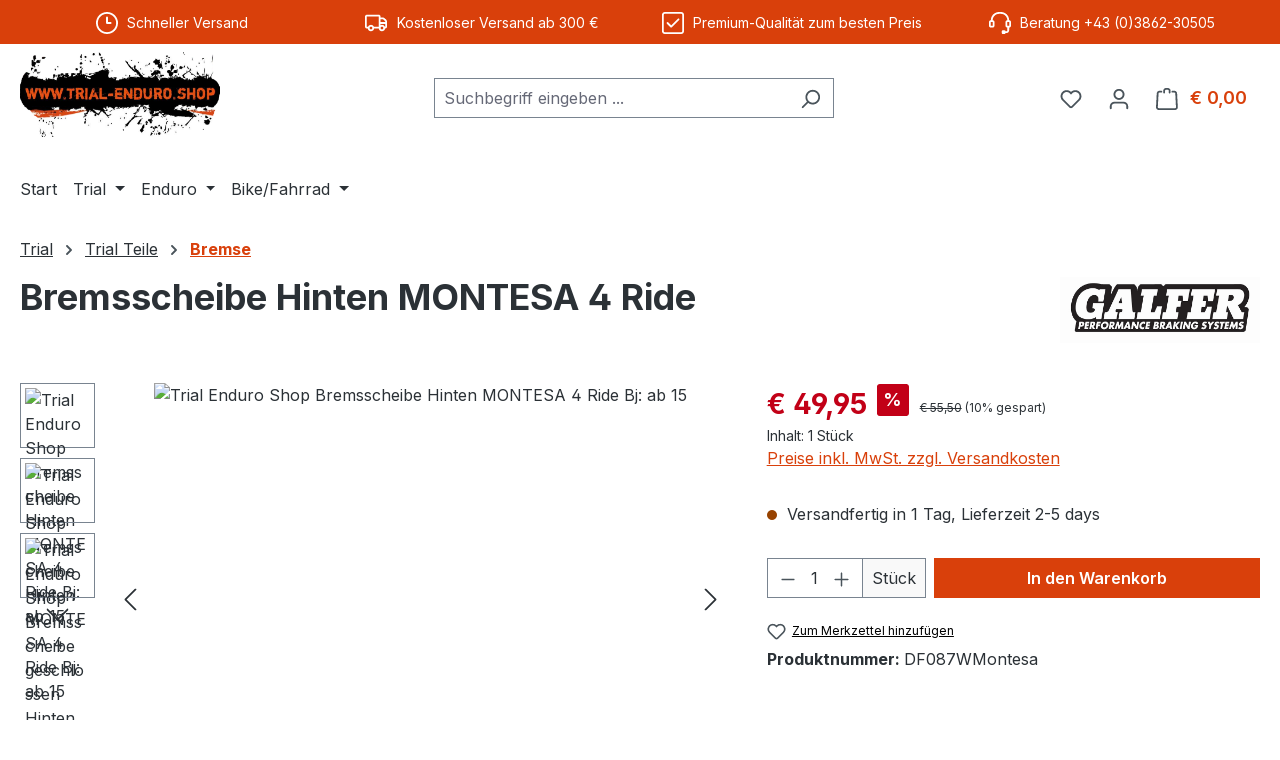

--- FILE ---
content_type: text/html; charset=UTF-8
request_url: https://trial-enduro.shop/trial/trial-teile/bremse/438/bremsscheibe-hinten-montesa-4-ride
body_size: 44375
content:
<!DOCTYPE html>
<html lang="de-AT"
      itemscope="itemscope"
      itemtype="https://schema.org/WebPage">


    
                            
    <head>
                                    <meta charset="utf-8">
            
                            <meta name="viewport"
                      content="width=device-width, initial-scale=1, shrink-to-fit=no">
            
                            <meta name="author"
                      content="">
                <meta name="robots"
                      content="index,follow">
                <meta name="revisit-after"
                      content="15 days">
                <meta name="keywords"
                      content="Bremsscheibe Hinten MONTESA 4 Ride Bj: ab 15, Trial Partner, Trial Store, Trial Shop, Steiermark, Turnau, Wave Scheibe, Trial Bremsscheibe,">
                <meta name="description"
                      content="Bremsscheibe Hinten MONTESA 4 Ride Bj: ab 15">
            
                <meta property="og:type"
          content="product">
    <meta property="og:site_name"
          content="trial-enduro.shop">
    <meta property="og:url"
          content="https://trial-enduro.shop/trial/trial-teile/bremse/438/bremsscheibe-hinten-montesa-4-ride">
    <meta property="og:title"
          content="Bremsscheibe Hinten MONTESA 4 Ride Bj: ab 15">

    <meta property="og:description"
          content="Bremsscheibe Hinten MONTESA 4 Ride Bj: ab 15">
    <meta property="og:image"
          content="https://trial-enduro.shop/media/9d/2a/6f/1733478377/bremsscheibe-df087w-montesa-hinten.jpg?ts=1753539873">

            <meta property="product:brand"
              content="Galfer">
    
            <meta property="product:price:amount"
          content="49.95">
    <meta property="product:price:currency"
          content="EUR">
    <meta property="product:product_link"
          content="https://trial-enduro.shop/trial/trial-teile/bremse/438/bremsscheibe-hinten-montesa-4-ride">

    <meta name="twitter:card"
          content="product">
    <meta name="twitter:site"
          content="trial-enduro.shop">
    <meta name="twitter:title"
          content="Bremsscheibe Hinten MONTESA 4 Ride Bj: ab 15">
    <meta name="twitter:description"
          content="Bremsscheibe Hinten MONTESA 4 Ride Bj: ab 15">
    <meta name="twitter:image"
          content="https://trial-enduro.shop/media/9d/2a/6f/1733478377/bremsscheibe-df087w-montesa-hinten.jpg?ts=1753539873">

                            <meta itemprop="copyrightHolder"
                      content="trial-enduro.shop">
                <meta itemprop="copyrightYear"
                      content="">
                <meta itemprop="isFamilyFriendly"
                      content="false">
                <meta itemprop="image"
                      content="https://trial-enduro.shop/media/8c/0c/a8/1733491199/Trial-Enduro-Logo-2025.svg?ts=1733572695">
            
                                            <meta name="theme-color"
                      content="#fff">
                            
                                                
                    <link rel="shortcut icon"
                  href="https://trial-enduro.shop/media/0a/d4/9c/1733492074/favicon.ico?ts=1733492074">
        
                                <link rel="apple-touch-icon"
                  href="https://trial-enduro.shop/media/74/59/2a/1733492082/apple-touch-icon.png?ts=1733492082">
                    
            
    
    <link rel="canonical" href="https://trial-enduro.shop/trial/trial-teile/bremse/438/bremsscheibe-hinten-montesa-4-ride">

                    <title itemprop="name">
                    Bremsscheibe Hinten MONTESA 4 Ride Bj: ab 15             </title>
        
                                                                        <link rel="stylesheet"
                      href="https://trial-enduro.shop/theme/55422113763c29022c0a18e60d046598/css/all.css?1755851704">
                                    
                    
    <script>
        window.features = {"V6_5_0_0":true,"v6.5.0.0":true,"V6_6_0_0":true,"v6.6.0.0":true,"V6_7_0_0":true,"v6.7.0.0":true,"V6_8_0_0":false,"v6.8.0.0":false,"DISABLE_VUE_COMPAT":true,"disable.vue.compat":true,"ACCESSIBILITY_TWEAKS":true,"accessibility.tweaks":true,"TELEMETRY_METRICS":false,"telemetry.metrics":false,"FLOW_EXECUTION_AFTER_BUSINESS_PROCESS":false,"flow.execution.after.business.process":false,"PERFORMANCE_TWEAKS":false,"performance.tweaks":false,"DEFERRED_CART_ERRORS":false,"deferred.cart.errors":false};
    </script>
        
                                            
                        
                            
            
                
                                    <script>
                    window.useDefaultCookieConsent = true;
                </script>
                    
                                <script>
                window.activeNavigationId = '01939b5450df736283d4894f3366e2a0';
                window.activeRoute = 'frontend.detail.page';
                window.activeRouteParameters = '{"_httpCache":true,"productId":"01939b5482be73f4a62d9039b43294a0"}';
                window.router = {
                    'frontend.cart.offcanvas': '/checkout/offcanvas',
                    'frontend.cookie.offcanvas': '/cookie/offcanvas',
                    'frontend.checkout.finish.page': '/checkout/finish',
                    'frontend.checkout.info': '/widgets/checkout/info',
                    'frontend.menu.offcanvas': '/widgets/menu/offcanvas',
                    'frontend.cms.page': '/widgets/cms',
                    'frontend.cms.navigation.page': '/widgets/cms/navigation',
                    'frontend.country.country-data': '/country/country-state-data',
                    'frontend.app-system.generate-token': '/app-system/Placeholder/generate-token',
                    'frontend.gateway.context': '/gateway/context',
                    };
                window.salesChannelId = '01939b54637e7215958c2f06936b6e61';
            </script>
        
                                <script>
                
                window.breakpoints = {"xs":0,"sm":576,"md":768,"lg":992,"xl":1200,"xxl":1400};
            </script>
        
                                    <script>
                    window.customerLoggedInState = 0;

                    window.wishlistEnabled = 1;
                </script>
                    
                        
                        
    <script>
        window.validationMessages = {"required":"Die Eingabe darf nicht leer sein.","email":"Ung\u00fcltige E-Mail-Adresse. Die E-Mail ben\u00f6tigt das Format \"nutzer@beispiel.de\".","confirmation":"Ihre Eingaben sind nicht identisch.","minLength":"Die Eingabe ist zu kurz."};
    </script>
        
                                                            <script>
                        window.themeJsPublicPath = 'https://trial-enduro.shop/theme/55422113763c29022c0a18e60d046598/js/';
                    </script>
                                            <script type="text/javascript" src="https://trial-enduro.shop/theme/55422113763c29022c0a18e60d046598/js/storefront/storefront.js?1755851704" defer></script>
                                            <script type="text/javascript" src="https://trial-enduro.shop/theme/55422113763c29022c0a18e60d046598/js/swag-pay-pal/swag-pay-pal.js?1755851704" defer></script>
                                            <script type="text/javascript" src="https://trial-enduro.shop/theme/55422113763c29022c0a18e60d046598/js/stripe-shopware-payment/stripe-shopware-payment.js?1755851704" defer></script>
                                                        

    
        </head>

    <body class="is-ctl-product is-act-index">

            
                
    
    
            <div id="page-top" class="skip-to-content bg-primary-subtle text-primary-emphasis overflow-hidden" tabindex="-1">
            <div class="container skip-to-content-container d-flex justify-content-center visually-hidden-focusable">
                                                                                        <a href="#content-main" class="skip-to-content-link d-inline-flex text-decoration-underline m-1 p-2 fw-bold gap-2">
                                Zum Hauptinhalt springen
                            </a>
                                            
                                                                        <a href="#header-main-search-input" class="skip-to-content-link d-inline-flex text-decoration-underline m-1 p-2 fw-bold gap-2 d-none d-sm-block">
                                Zur Suche springen
                            </a>
                                            
                                                                        <a href="#main-navigation-menu" class="skip-to-content-link d-inline-flex text-decoration-underline m-1 p-2 fw-bold gap-2 d-none d-lg-block">
                                Zur Hauptnavigation springen
                            </a>
                                                                        </div>
        </div>
        
                        <noscript class="noscript-main">
                
    <div role="alert"
         aria-live="polite"
         class="alert alert-info d-flex align-items-center">

                                                                        
                                                    <span class="icon icon-info" aria-hidden="true">
                                        <svg xmlns="http://www.w3.org/2000/svg" xmlns:xlink="http://www.w3.org/1999/xlink" width="24" height="24" viewBox="0 0 24 24"><defs><path d="M12 7c.5523 0 1 .4477 1 1s-.4477 1-1 1-1-.4477-1-1 .4477-1 1-1zm1 9c0 .5523-.4477 1-1 1s-1-.4477-1-1v-5c0-.5523.4477-1 1-1s1 .4477 1 1v5zm11-4c0 6.6274-5.3726 12-12 12S0 18.6274 0 12 5.3726 0 12 0s12 5.3726 12 12zM12 2C6.4772 2 2 6.4772 2 12s4.4772 10 10 10 10-4.4772 10-10S17.5228 2 12 2z" id="icons-default-info" /></defs><use xlink:href="#icons-default-info" fill="#758CA3" fill-rule="evenodd" /></svg>
                    </span>                                                    
                                    
                    <div class="alert-content-container">
                                                    
                                                            Um unseren Shop in vollem Umfang nutzen zu können, empfehlen wir Ihnen Javascript in Ihrem Browser zu aktivieren.
                                    
                                                                </div>
            </div>
            </noscript>
        
                                
    
        <header class="header-main">
                                                    <div class="topbar-outer-container topbar">
            <div class="container">
                            <div class="top-bar top-bar-notification d-lg-block">
                                            <nav class="top-bar-notification-nav sm-width-50">
                            
                                                                                                        
                                                                            
                                                                                                                                                                                                                                                                                                                                                                                                                                                                                                                                                                                                                        
                                                                                                                                                                                                                            <div class="top-bar-notification-nav-item-container d-none d-only-xl-flex d-only-lg-flex d-only-md-flex d-only-sm-flex d-only-xs-flex ">
                                                        <div class="top-bar-notification-nav-item-inner-container top-bar-notification-nav-item-container-1 center iconleft">
                                                            
                                                                                                                                                                                                <span class="top-bar-notification-nav-item-icon">
                                                                                                                                                                                                                                                                                                                        <span class="icon icon-clock" aria-hidden="true">
                                        <svg xmlns="http://www.w3.org/2000/svg" xmlns:xlink="http://www.w3.org/1999/xlink" width="24" height="24" viewBox="0 0 24 24"><defs><path d="M13 11V6c0-.5523-.4477-1-1-1s-1 .4477-1 1v6c0 .5523.4477 1 1 1h4c.5523 0 1-.4477 1-1s-.4477-1-1-1h-3zm-1 13C5.3726 24 0 18.6274 0 12S5.3726 0 12 0s12 5.3726 12 12-5.3726 12-12 12zm0-2c5.5228 0 10-4.4772 10-10S17.5228 2 12 2 2 6.4772 2 12s4.4772 10 10 10z" id="icons-default-clock" /></defs><use xlink:href="#icons-default-clock" fill="#758CA3" fill-rule="evenodd" /></svg>
                    </span>                                                                                                                                                                                                                                                                                                        </span>
                                                                                                                            
                                                                                                                                                                                                <span class="top-bar-notification-nav-item-text">
                                                                                                                                                                                                                                                                                                                        Schneller Versand
                                                                                                                                                                                                                                                                                                        </span>
                                                                                                                                                                                    </div>
                                                    </div>
                                                                                                                                                                                                                                                                                
                                                                            
                                                                                                                                                                                                                                                                                                                                                                                                                                                                                                                                                                                                                        
                                                                                                                                                                                                                            <div class="top-bar-notification-nav-item-container d-none d-only-xs-flex d-only-sm-flex d-only-md-flex d-only-lg-flex d-only-xl-flex ">
                                                        <div class="top-bar-notification-nav-item-inner-container top-bar-notification-nav-item-container-2 center iconleft">
                                                            
                                                                                                                                                                                                <span class="top-bar-notification-nav-item-icon">
                                                                                                                                                                                                                                                                                                                        <span class="icon icon-truck" aria-hidden="true">
                                        <svg id="meteor-icon-kit__regular-truck" viewBox="0 0 24 18" fill="none" xmlns="http://www.w3.org/2000/svg"><path fill-rule="evenodd" clip-rule="evenodd" d="M24 7.4051V13C24 14.1046 23.1046 15 22 15H21.9646C21.7219 16.6961 20.2632 18 18.5 18C16.7368 18 15.2781 16.6961 15.0354 15H9.96456C9.72194 16.6961 8.26324 18 6.5 18C4.73676 18 3.27806 16.6961 3.03544 15H2C0.89543 15 0 14.1046 0 13V2C0 0.89543 0.89543 0 2 0H15C16.1046 0 17 0.89543 17 2V3H19.3139C20.0157 3 20.6953 3.24605 21.2344 3.69534L22.9206 5.10046C23.6045 5.67044 24 6.51479 24 7.4051zM22 8V7.4051C22 7.1083 21.8682 6.8269 21.6402 6.6369L19.954 5.23178C19.7743 5.08202 19.5478 5 19.3139 5H17V8H22zM17 10V11.3368C17.4546 11.1208 17.9632 11 18.5 11C19.8962 11 21.1015 11.8175 21.6632 13H22V10H17zM15 13V2H2V13H3.33682C3.89855 11.8175 5.1038 11 6.5 11C7.8962 11 9.10145 11.8175 9.66319 13H15zM6.5 16C7.32843 16 8 15.3284 8 14.5C8 13.6716 7.32843 13 6.5 13C5.67157 13 5 13.6716 5 14.5C5 15.3284 5.67157 16 6.5 16zM18.5 16C19.3284 16 20 15.3284 20 14.5C20 13.6716 19.3284 13 18.5 13C17.6716 13 17 13.6716 17 14.5C17 15.3284 17.6716 16 18.5 16z" fill="#758CA3"/></svg>

                    </span>                                                                                                                                                                                                                                                                                                        </span>
                                                                                                                            
                                                                                                                                                                                                <span class="top-bar-notification-nav-item-text">
                                                                                                                                                                                                                                                                                                                        Kostenloser Versand ab 300 €

                                                                                                                                                                                                                                                                                                        </span>
                                                                                                                                                                                    </div>
                                                    </div>
                                                                                                                                                                                                                                                                                
                                                                            
                                                                                                                                                                                                                                                                                                                                                                                                                                                                                                                                                                                                                        
                                                                                                                                                                                                                            <div class="top-bar-notification-nav-item-container d-none d-only-xs-flex d-only-sm-flex d-only-md-flex d-only-lg-flex d-only-xl-flex ">
                                                        <div class="top-bar-notification-nav-item-inner-container top-bar-notification-nav-item-container-3 center iconleft">
                                                            
                                                                                                                                                                                                <span class="top-bar-notification-nav-item-icon">
                                                                                                                                                                                                                                                                                                                        <span class="icon icon-checkmark-block" aria-hidden="true">
                                        <svg xmlns="http://www.w3.org/2000/svg" xmlns:xlink="http://www.w3.org/1999/xlink" width="24" height="24" viewBox="0 0 24 24"><defs><path d="M3 0h18c1.6569 0 3 1.3431 3 3v18c0 1.6569-1.3431 3-3 3H3c-1.6569 0-3-1.3431-3-3V3c0-1.6569 1.3431-3 3-3zm0 2c-.5523 0-1 .4477-1 1v18c0 .5523.4477 1 1 1h18c.5523 0 1-.4477 1-1V3c0-.5523-.4477-1-1-1H3zm3.7071 9.2929L10 14.5858l7.2929-7.293c.3905-.3904 1.0237-.3904 1.4142 0 .3905.3906.3905 1.0238 0 1.4143l-8 8c-.3905.3905-1.0237.3905-1.4142 0l-4-4c-.3905-.3905-.3905-1.0237 0-1.4142.3905-.3905 1.0237-.3905 1.4142 0z" id="icons-default-checkmark-block" /></defs><use xlink:href="#icons-default-checkmark-block" fill="#758CA3" fill-rule="evenodd" /></svg>
                    </span>                                                                                                                                                                                                                                                                                                        </span>
                                                                                                                            
                                                                                                                                                                                                <span class="top-bar-notification-nav-item-text">
                                                                                                                                                                                                                                                                                                                        Premium-Qualität zum besten Preis
                                                                                                                                                                                                                                                                                                        </span>
                                                                                                                                                                                    </div>
                                                    </div>
                                                                                                                                                                                                                                                                                
                                                                            
                                                                                                                                                                                                                                                                                                                                                                                                                                                                                                                                                                                                                        
                                                                                                                                                                                                                            <div class="top-bar-notification-nav-item-container d-none d-only-xs-flex d-only-sm-flex d-only-md-flex d-only-lg-flex d-only-xl-flex ">
                                                        <div class="top-bar-notification-nav-item-inner-container top-bar-notification-nav-item-container-4 center iconleft">
                                                            
                                                                                                                                                                                                <span class="top-bar-notification-nav-item-icon">
                                                                                                                                                                                                                                                                                                                        <span class="icon icon-headset" aria-hidden="true">
                                        <svg xmlns="http://www.w3.org/2000/svg" xmlns:xlink="http://www.w3.org/1999/xlink" width="24" height="24" viewBox="0 0 24 24"><defs><path d="M2 11v4h2v-4H2zm20-2c1.1046 0 2 .8954 2 2v4c0 1.1046-.8954 2-2 2v3c0 1.6569-1.3431 3-3 3h-1c0 .5523-.4477 1-1 1h-2c-.5523 0-1-.4477-1-1v-2c0-.5523.4477-1 1-1h2c.5523 0 1 .4477 1 1h1c.5523 0 1-.4477 1-1v-3c-1.1046 0-2-.8954-2-2v-4c0-1.1046.8954-2 2-2 0-3.866-3.134-7-7-7h-2C7.134 2 4 5.134 4 9c1.1046 0 2 .8954 2 2v4c0 1.1046-.8954 2-2 2H2c-1.1046 0-2-.8954-2-2v-4c0-1.1046.8954-2 2-2 0-4.9706 4.0294-9 9-9h2c4.9706 0 9 4.0294 9 9zm-2 2v4h2v-4h-2z" id="icons-default-headset" /></defs><use xlink:href="#icons-default-headset" fill="#758CA3" fill-rule="evenodd" /></svg>
                    </span>                                                                                                                                                                                                                                                                                                        </span>
                                                                                                                            
                                                                                                                                                                                                <span class="top-bar-notification-nav-item-text">
                                                                                                                                                                                                                                                                                                                        Beratung +43 (0)3862-30505
                                                                                                                                                                                                                                                                                                        </span>
                                                                                                                                                                                    </div>
                                                    </div>
                                                                                                                                                                                                        
                                
                                
                                                    </nav>
                                    </div>
                    </div>
    </div>
                        
                    <div class="container">
                                    
            
            <div class="top-bar d-none d-lg-block">
        
                        </div>


            
        
            <div class="row align-items-center header-row">
                            <div class="col-12 col-lg-auto header-logo-col pb-sm-2 my-3 m-lg-0">
                        <div class="header-logo-main text-center">
                    <a class="header-logo-main-link"
               href="/"
               title="Zur Startseite gehen">
                                    <picture class="header-logo-picture d-block m-auto">
                                                                            
                                                                            
                                                                                    <img src="https://trial-enduro.shop/media/8c/0c/a8/1733491199/Trial-Enduro-Logo-2025.svg?ts=1733572695"
                                     alt="Zur Startseite gehen"
                                     class="img-fluid header-logo-main-img">
                                                                        </picture>
                            </a>
            </div>
                </div>
            
                            <div class="col-12 order-2 col-sm order-sm-1 header-search-col">
                    <div class="row">
                        <div class="col-sm-auto d-none d-sm-block d-lg-none">
                                                            <div class="nav-main-toggle">
                                                                            <button
                                            class="btn nav-main-toggle-btn header-actions-btn"
                                            type="button"
                                            data-off-canvas-menu="true"
                                            aria-label="Menü"
                                        >
                                                                                            <span class="icon icon-stack" aria-hidden="true">
                                        <svg xmlns="http://www.w3.org/2000/svg" xmlns:xlink="http://www.w3.org/1999/xlink" width="24" height="24" viewBox="0 0 24 24"><defs><path d="M3 13c-.5523 0-1-.4477-1-1s.4477-1 1-1h18c.5523 0 1 .4477 1 1s-.4477 1-1 1H3zm0-7c-.5523 0-1-.4477-1-1s.4477-1 1-1h18c.5523 0 1 .4477 1 1s-.4477 1-1 1H3zm0 14c-.5523 0-1-.4477-1-1s.4477-1 1-1h18c.5523 0 1 .4477 1 1s-.4477 1-1 1H3z" id="icons-default-stack" /></defs><use xlink:href="#icons-default-stack" fill="#758CA3" fill-rule="evenodd" /></svg>
                    </span>                                                                                    </button>
                                                                    </div>
                                                    </div>
                        <div class="col">
                            
    <div class="collapse"
         id="searchCollapse">
        <div class="header-search my-2 m-sm-auto">
                            <form action="/search"
                      method="get"
                      data-search-widget="true"
                      data-search-widget-options="{&quot;searchWidgetMinChars&quot;:2}"
                      data-url="/suggest?search="
                      class="header-search-form js-search-form">
                                            <div class="input-group">
                                                            <input
                                    type="search"
                                    id="header-main-search-input"
                                    name="search"
                                    class="form-control header-search-input"
                                    autocomplete="off"
                                    autocapitalize="off"
                                    placeholder="Suchbegriff eingeben ..."
                                    aria-label="Suchbegriff eingeben ..."
                                    role="combobox"
                                    aria-autocomplete="list"
                                    aria-controls="search-suggest-listbox"
                                    aria-expanded="false"
                                    aria-describedby="search-suggest-result-info"
                                    value="">
                            
                                                            <button type="submit"
                                        class="btn header-search-btn"
                                        aria-label="Suchen">
                                    <span class="header-search-icon">
                                        <span class="icon icon-search" aria-hidden="true">
                                        <svg xmlns="http://www.w3.org/2000/svg" xmlns:xlink="http://www.w3.org/1999/xlink" width="24" height="24" viewBox="0 0 24 24"><defs><path d="M10.0944 16.3199 4.707 21.707c-.3905.3905-1.0237.3905-1.4142 0-.3905-.3905-.3905-1.0237 0-1.4142L8.68 14.9056C7.6271 13.551 7 11.8487 7 10c0-4.4183 3.5817-8 8-8s8 3.5817 8 8-3.5817 8-8 8c-1.8487 0-3.551-.627-4.9056-1.6801zM15 16c3.3137 0 6-2.6863 6-6s-2.6863-6-6-6-6 2.6863-6 6 2.6863 6 6 6z" id="icons-default-search" /></defs><use xlink:href="#icons-default-search" fill="#758CA3" fill-rule="evenodd" /></svg>
                    </span>                                    </span>
                                </button>
                            
                                                            <button class="btn header-close-btn js-search-close-btn d-none"
                                        type="button"
                                        aria-label="Die Dropdown-Suche schließen">
                                    <span class="header-close-icon">
                                        <span class="icon icon-x" aria-hidden="true">
                                        <svg xmlns="http://www.w3.org/2000/svg" xmlns:xlink="http://www.w3.org/1999/xlink" width="24" height="24" viewBox="0 0 24 24"><defs><path d="m10.5858 12-7.293-7.2929c-.3904-.3905-.3904-1.0237 0-1.4142.3906-.3905 1.0238-.3905 1.4143 0L12 10.5858l7.2929-7.293c.3905-.3904 1.0237-.3904 1.4142 0 .3905.3906.3905 1.0238 0 1.4143L13.4142 12l7.293 7.2929c.3904.3905.3904 1.0237 0 1.4142-.3906.3905-1.0238.3905-1.4143 0L12 13.4142l-7.2929 7.293c-.3905.3904-1.0237.3904-1.4142 0-.3905-.3906-.3905-1.0238 0-1.4143L10.5858 12z" id="icons-default-x" /></defs><use xlink:href="#icons-default-x" fill="#758CA3" fill-rule="evenodd" /></svg>
                    </span>                                    </span>
                                </button>
                                                    </div>
                                    </form>
                    </div>
    </div>
                        </div>
                    </div>
                </div>
            
                            <div class="col-12 order-1 col-sm-auto order-sm-2 header-actions-col">
                    <div class="row g-0">
                                                    <div class="col d-sm-none">
                                <div class="menu-button">
                                                                            <button
                                            class="btn nav-main-toggle-btn header-actions-btn"
                                            type="button"
                                            data-off-canvas-menu="true"
                                            aria-label="Menü"
                                        >
                                                                                            <span class="icon icon-stack" aria-hidden="true">
                                        <svg xmlns="http://www.w3.org/2000/svg" xmlns:xlink="http://www.w3.org/1999/xlink" width="24" height="24" viewBox="0 0 24 24"><use xlink:href="#icons-default-stack" fill="#758CA3" fill-rule="evenodd" /></svg>
                    </span>                                                                                    </button>
                                                                    </div>
                            </div>
                        
                                                    <div class="col-auto d-sm-none">
                                <div class="search-toggle">
                                    <button class="btn header-actions-btn search-toggle-btn js-search-toggle-btn collapsed"
                                            type="button"
                                            data-bs-toggle="collapse"
                                            data-bs-target="#searchCollapse"
                                            aria-expanded="false"
                                            aria-controls="searchCollapse"
                                            aria-label="Suchen">
                                        <span class="icon icon-search" aria-hidden="true">
                                        <svg xmlns="http://www.w3.org/2000/svg" xmlns:xlink="http://www.w3.org/1999/xlink" width="24" height="24" viewBox="0 0 24 24"><use xlink:href="#icons-default-search" fill="#758CA3" fill-rule="evenodd" /></svg>
                    </span>                                    </button>
                                </div>
                            </div>
                        
                                                                                    <div class="col-auto">
                                    <div class="header-wishlist">
                                        <a class="btn header-wishlist-btn header-actions-btn"
                                           href="/wishlist"
                                           title="Merkzettel"
                                           aria-labelledby="wishlist-basket-live-area"
                                        >
                                                
            <span class="header-wishlist-icon">
            <span class="icon icon-heart" aria-hidden="true">
                                        <svg xmlns="http://www.w3.org/2000/svg" xmlns:xlink="http://www.w3.org/1999/xlink" width="24" height="24" viewBox="0 0 24 24"><defs><path d="M20.0139 12.2998c1.8224-1.8224 1.8224-4.7772 0-6.5996-1.8225-1.8225-4.7772-1.8225-6.5997 0L12 7.1144l-1.4142-1.4142c-1.8225-1.8225-4.7772-1.8225-6.5997 0-1.8224 1.8224-1.8224 4.7772 0 6.5996l7.519 7.519a.7.7 0 0 0 .9899 0l7.5189-7.519zm1.4142 1.4142-7.519 7.519c-1.0543 1.0544-2.7639 1.0544-3.8183 0L2.572 13.714c-2.6035-2.6035-2.6035-6.8245 0-9.428 2.6035-2.6035 6.8246-2.6035 9.4281 0 2.6035-2.6035 6.8246-2.6035 9.428 0 2.6036 2.6035 2.6036 6.8245 0 9.428z" id="icons-default-heart" /></defs><use xlink:href="#icons-default-heart" fill="#758CA3" fill-rule="evenodd" /></svg>
                    </span>        </span>
    
    
    
    <span class="badge bg-primary header-wishlist-badge"
          id="wishlist-basket"
          data-wishlist-storage="true"
          data-wishlist-storage-options="{&quot;listPath&quot;:&quot;\/wishlist\/list&quot;,&quot;mergePath&quot;:&quot;\/wishlist\/merge&quot;,&quot;pageletPath&quot;:&quot;\/wishlist\/merge\/pagelet&quot;}"
          data-wishlist-widget="true"
          data-wishlist-widget-options="{&quot;showCounter&quot;:true}"
          aria-labelledby="wishlist-basket-live-area"
    ></span>

    <span class="visually-hidden"
          id="wishlist-basket-live-area"
          data-wishlist-live-area-text="Du hast %counter% Produkte auf dem Merkzettel"
          aria-live="polite"
    ></span>
                                        </a>
                                    </div>
                                </div>
                                                    
                                                    <div class="col-auto">
                                <div class="account-menu">
                                        <div class="dropdown">
                    <button class="btn account-menu-btn header-actions-btn"
                    type="button"
                    id="accountWidget"
                    data-account-menu="true"
                    data-bs-toggle="dropdown"
                    aria-haspopup="true"
                    aria-expanded="false"
                    aria-label="Ihr Konto"
                    title="Ihr Konto">
                <span class="icon icon-avatar" aria-hidden="true">
                                        <svg xmlns="http://www.w3.org/2000/svg" xmlns:xlink="http://www.w3.org/1999/xlink" width="24" height="24" viewBox="0 0 24 24"><defs><path d="M12 3C9.7909 3 8 4.7909 8 7c0 2.2091 1.7909 4 4 4 2.2091 0 4-1.7909 4-4 0-2.2091-1.7909-4-4-4zm0-2c3.3137 0 6 2.6863 6 6s-2.6863 6-6 6-6-2.6863-6-6 2.6863-6 6-6zM4 22.099c0 .5523-.4477 1-1 1s-1-.4477-1-1V20c0-2.7614 2.2386-5 5-5h10.0007c2.7614 0 5 2.2386 5 5v2.099c0 .5523-.4477 1-1 1s-1-.4477-1-1V20c0-1.6569-1.3431-3-3-3H7c-1.6569 0-3 1.3431-3 3v2.099z" id="icons-default-avatar" /></defs><use xlink:href="#icons-default-avatar" fill="#758CA3" fill-rule="evenodd" /></svg>
                    </span>            </button>
        
                    <div class="dropdown-menu dropdown-menu-end account-menu-dropdown js-account-menu-dropdown"
                 aria-labelledby="accountWidget">
                

        
            <div class="offcanvas-header">
                            <button class="btn btn-secondary offcanvas-close js-offcanvas-close">
                                            <span class="icon icon-x icon-sm" aria-hidden="true">
                                        <svg xmlns="http://www.w3.org/2000/svg" xmlns:xlink="http://www.w3.org/1999/xlink" width="24" height="24" viewBox="0 0 24 24"><use xlink:href="#icons-default-x" fill="#758CA3" fill-rule="evenodd" /></svg>
                    </span>                    
                                            Menü schließen
                                    </button>
                    </div>
    
            <div class="offcanvas-body">
                <div class="account-menu">
                                    <div class="dropdown-header account-menu-header">
                    Ihr Konto
                </div>
                    
                                    <div class="account-menu-login">
                                            <a href="/account/login"
                           title="Anmelden"
                           class="btn btn-primary account-menu-login-button">
                            Anmelden
                        </a>
                    
                                            <div class="account-menu-register">
                            oder
                            <a href="/account/login"
                               title="Registrieren">
                                registrieren
                            </a>
                        </div>
                                    </div>
                    
                    <div class="account-menu-links">
                    <div class="header-account-menu">
        <div class="card account-menu-inner">
                                        
                                                <nav class="list-group list-group-flush account-aside-list-group">
                                                                                    <a href="/account"
                                   title="Übersicht"
                                   class="list-group-item list-group-item-action account-aside-item"
                                   >
                                    Übersicht
                                </a>
                            
                                                            <a href="/account/profile"
                                   title="Persönliches Profil"
                                   class="list-group-item list-group-item-action account-aside-item"
                                   >
                                    Persönliches Profil
                                </a>
                            
                                                                                                                            <a href="/account/address"
                                   title="Adressen"
                                   class="list-group-item list-group-item-action account-aside-item"
                                   >
                                    Adressen
                                </a>
                            
                                                            <a href="/account/order"
                                   title="Bestellungen"
                                   class="list-group-item list-group-item-action account-aside-item"
                                   >
                                    Bestellungen
                                </a>
                                                                        </nav>
                            
                                                </div>
    </div>
            </div>
            </div>
        </div>
                </div>
            </div>
                                </div>
                            </div>
                        
                                                    <div class="col-auto">
                                <div
                                    class="header-cart"
                                    data-off-canvas-cart="true"
                                >
                                    <a
                                        class="btn header-cart-btn header-actions-btn"
                                        href="/checkout/cart"
                                        data-cart-widget="true"
                                        title="Warenkorb"
                                        aria-labelledby="cart-widget-aria-label"
                                        aria-haspopup="true"
                                    >
                                                        <span class="header-cart-icon">
        <span class="icon icon-bag" aria-hidden="true">
                                        <svg xmlns="http://www.w3.org/2000/svg" xmlns:xlink="http://www.w3.org/1999/xlink" width="24" height="24" viewBox="0 0 24 24"><defs><path d="M5.892 3c.5523 0 1 .4477 1 1s-.4477 1-1 1H3.7895a1 1 0 0 0-.9986.9475l-.7895 15c-.029.5515.3946 1.0221.9987 1.0525h17.8102c.5523 0 1-.4477.9986-1.0525l-.7895-15A1 1 0 0 0 20.0208 5H17.892c-.5523 0-1-.4477-1-1s.4477-1 1-1h2.1288c1.5956 0 2.912 1.249 2.9959 2.8423l.7894 15c.0035.0788.0035.0788.0042.1577 0 1.6569-1.3432 3-3 3H3c-.079-.0007-.079-.0007-.1577-.0041-1.6546-.0871-2.9253-1.499-2.8382-3.1536l.7895-15C.8775 4.249 2.1939 3 3.7895 3H5.892zm4 2c0 .5523-.4477 1-1 1s-1-.4477-1-1V3c0-1.6569 1.3432-3 3-3h2c1.6569 0 3 1.3431 3 3v2c0 .5523-.4477 1-1 1s-1-.4477-1-1V3c0-.5523-.4477-1-1-1h-2c-.5523 0-1 .4477-1 1v2z" id="icons-default-bag" /></defs><use xlink:href="#icons-default-bag" fill="#758CA3" fill-rule="evenodd" /></svg>
                    </span>    </span>
        <span class="header-cart-total d-none d-sm-inline-block ms-sm-2">
        € 0,00
    </span>

        <span
        class="visually-hidden"
        id="cart-widget-aria-label"
    >
        Warenkorb enthält 0 Positionen. Der Gesamtwert beträgt € 0,00.
    </span>

    
                                    </a>
                                </div>
                            </div>
                                            </div>
                </div>
                    </div>
                    </div>
            

            </header>
    
            <div class="nav-main">
                                <div class="container">
        
                    <nav class="navbar navbar-expand-lg main-navigation-menu"
                 id="main-navigation-menu"
                 itemscope="itemscope"
                 itemtype="https://schema.org/SiteNavigationElement"
                 data-navbar="true"
                 data-navbar-options="{&quot;pathIdList&quot;:[&quot;01939b5450c6714d8f699bc4687b9dbe&quot;,&quot;01939b5450c97054b178af11ba0b113a&quot;]}"
                 aria-label="Hauptnavigation">
                <div class="collapse navbar-collapse" id="main_nav">
                    <ul class="navbar-nav main-navigation-menu-list flex-wrap">
                        
                                                                                    <li class="nav-item nav-item-01939b5450c57124a2a51aa3201029ad">
                                    <a class="nav-link main-navigation-link home-link root nav-item-01939b5450c57124a2a51aa3201029ad-link"
                                       href="/"
                                       itemprop="url"
                                       title="Start">
                                        <span itemprop="name" class="main-navigation-link-text">Start</span>
                                    </a>
                                </li>
                                                    
                        
                                                                                                                                                            
                                                                                                            <li class="nav-item nav-item-01939b5450c6714d8f699bc4687b9dbe dropdown position-static">
                                            <a class="nav-link nav-item-01939b5450c6714d8f699bc4687b9dbe-link root main-navigation-link p-2 dropdown-toggle"
                                               href="https://trial-enduro.shop/trial/"
                                               data-bs-toggle="dropdown"                                                                                              itemprop="url"
                                               title="Trial">
                                                <span itemprop="name" class="main-navigation-link-text">Trial</span>
                                            </a>
                                                                                            <div class="dropdown-menu w-100 p-4">
                                                            
            <div class="row">
                            <div class="col">
                    <div class="navigation-flyout-category-link">
                                                                                    <a href="https://trial-enduro.shop/trial/"
                                   itemprop="url"
                                   title="Trial">
                                                                            Zur Kategorie Trial
                                                                    </a>
                                                                        </div>
                </div>
            
                            <div class="col-auto">
                    <button class="navigation-flyout-close js-close-flyout-menu btn-close" aria-label="Menü schließen">
                                                                                                                            </button>
                </div>
                    </div>
    
            <div class="row navigation-flyout-content">
                            <div class="col">
                    <div class="">
                                                        
                
    <div class="row navigation-flyout-categories is-level-0">
                                                        
                            <div class="col-3 ">
                                                                        <a class="nav-item nav-item-01939b5450c77286a5df19145b85045c nav-link nav-item-01939b5450c77286a5df19145b85045c-link navigation-flyout-link is-level-0"
                               href="https://trial-enduro.shop/trial/trial-bekleidung/"
                               itemprop="url"
                                                              title="Trial Bekleidung">
                                <span itemprop="name">Trial Bekleidung</span>
                            </a>
                                            
                                                                            
    
    <div class="navigation-flyout-categories is-level-1">
                                                        
                            <div class="">
                                                                        <a class="nav-item nav-item-01939b5450ca727d93fa99e080332edd nav-link nav-item-01939b5450ca727d93fa99e080332edd-link navigation-flyout-link is-level-1"
                               href="https://trial-enduro.shop/trial/trial-bekleidung/hemden/"
                               itemprop="url"
                                                              title="Hemden">
                                <span itemprop="name">Hemden</span>
                            </a>
                                            
                                                                                </div>
                                                                    
                            <div class="navigation-flyout-col">
                                                                        <a class="nav-item nav-item-01939b5450cb72f99b5c468a9f6f02c6 nav-link nav-item-01939b5450cb72f99b5c468a9f6f02c6-link navigation-flyout-link is-level-1"
                               href="https://trial-enduro.shop/trial/trial-bekleidung/hosen/"
                               itemprop="url"
                                                              title="Hosen">
                                <span itemprop="name">Hosen</span>
                            </a>
                                            
                                                                                </div>
                                                                    
                            <div class="navigation-flyout-col">
                                                                        <a class="nav-item nav-item-01939b5450cb72f99b5c468aa23cb840 nav-link nav-item-01939b5450cb72f99b5c468aa23cb840-link navigation-flyout-link is-level-1"
                               href="https://trial-enduro.shop/trial/trial-bekleidung/shirts/"
                               itemprop="url"
                                                              title="Shirts">
                                <span itemprop="name">Shirts</span>
                            </a>
                                            
                                                                                </div>
                                                                    
                            <div class="">
                                                                        <a class="nav-item nav-item-01939b5450cb72f99b5c468aa7410319 nav-link nav-item-01939b5450cb72f99b5c468aa7410319-link navigation-flyout-link is-level-1"
                               href="https://trial-enduro.shop/trial/trial-bekleidung/westen/"
                               itemprop="url"
                                                              title="Westen">
                                <span itemprop="name">Westen</span>
                            </a>
                                            
                                                                                </div>
                                                                    
                            <div class="navigation-flyout-col">
                                                                        <a class="nav-item nav-item-01939b5450cb72f99b5c468aab67bc7c nav-link nav-item-01939b5450cb72f99b5c468aab67bc7c-link navigation-flyout-link is-level-1"
                               href="https://trial-enduro.shop/trial/trial-bekleidung/jacken/"
                               itemprop="url"
                                                              title="Jacken">
                                <span itemprop="name">Jacken</span>
                            </a>
                                            
                                                                                </div>
                                                                    
                            <div class="navigation-flyout-col">
                                                                        <a class="nav-item nav-item-01939b5450cc71bf9a5913766af3db1b nav-link nav-item-01939b5450cc71bf9a5913766af3db1b-link navigation-flyout-link is-level-1"
                               href="https://trial-enduro.shop/trial/trial-bekleidung/regenschutz/"
                               itemprop="url"
                                                              title="Regenschutz">
                                <span itemprop="name">Regenschutz</span>
                            </a>
                                            
                                                                                </div>
                                                                    
                            <div class="navigation-flyout-col">
                                                                        <a class="nav-item nav-item-01939b5450cc71bf9a5913766fa70d3d nav-link nav-item-01939b5450cc71bf9a5913766fa70d3d-link navigation-flyout-link is-level-1"
                               href="https://trial-enduro.shop/trial/trial-bekleidung/handschuh/"
                               itemprop="url"
                                                              title="Handschuh">
                                <span itemprop="name">Handschuh</span>
                            </a>
                                            
                                                                                </div>
                                                                    
                            <div class="">
                                                                        <a class="nav-item nav-item-01939b5450cc71bf9a591376735f9fe1 nav-link nav-item-01939b5450cc71bf9a591376735f9fe1-link navigation-flyout-link is-level-1"
                               href="https://trial-enduro.shop/trial/trial-bekleidung/stiefel/"
                               itemprop="url"
                                                              title="Stiefel">
                                <span itemprop="name">Stiefel</span>
                            </a>
                                            
                                                                                </div>
                                                                    
                            <div class="navigation-flyout-col">
                                                                        <a class="nav-item nav-item-01939b5450cc71bf9a591376779fa518 nav-link nav-item-01939b5450cc71bf9a591376779fa518-link navigation-flyout-link is-level-1"
                               href="https://trial-enduro.shop/trial/trial-bekleidung/socken/"
                               itemprop="url"
                                                              title="Socken">
                                <span itemprop="name">Socken</span>
                            </a>
                                            
                                                                                </div>
                                                                    
                            <div class="navigation-flyout-col">
                                                                        <a class="nav-item nav-item-01939b5450cd7398b9fa2b92f06b4803 nav-link nav-item-01939b5450cd7398b9fa2b92f06b4803-link navigation-flyout-link is-level-1"
                               href="https://trial-enduro.shop/trial/trial-bekleidung/helme/"
                               itemprop="url"
                                                              title="Helme">
                                <span itemprop="name">Helme</span>
                            </a>
                                            
                                                                                </div>
                                                                    
                            <div class="navigation-flyout-col">
                                                                        <a class="nav-item nav-item-01939b5450cd7398b9fa2b92f43a9d85 nav-link nav-item-01939b5450cd7398b9fa2b92f43a9d85-link navigation-flyout-link is-level-1"
                               href="https://trial-enduro.shop/trial/trial-bekleidung/brillen/"
                               itemprop="url"
                                                              title="Brillen">
                                <span itemprop="name">Brillen</span>
                            </a>
                                            
                                                                            
    
    <div class="navigation-flyout-categories is-level-2">
                                                        
                            <div class="">
                                                                        <a class="nav-item nav-item-01939b54528b700e9cf8866f6f313963 nav-link nav-item-01939b54528b700e9cf8866f6f313963-link navigation-flyout-link is-level-2"
                               href="https://trial-enduro.shop/trial/trial-bekleidung/brillen/hebo/"
                               itemprop="url"
                                                              title="Hebo">
                                <span itemprop="name">Hebo</span>
                            </a>
                                            
                                                                            
    
    <div class="navigation-flyout-categories is-level-3">
                                                        
                            <div class="">
                                                                        <a class="nav-item nav-item-01939b54565f729cae9df7f22d082484 nav-link nav-item-01939b54565f729cae9df7f22d082484-link navigation-flyout-link is-level-3"
                               href="https://trial-enduro.shop/trial/trial-bekleidung/brillen/hebo/gravity-ii/"
                               itemprop="url"
                                                              title="Gravity II">
                                <span itemprop="name">Gravity II</span>
                            </a>
                                            
                                                                                </div>
                                                                    
                            <div class="navigation-flyout-col">
                                                                        <a class="nav-item nav-item-01939b54565f729cae9df7f232c33dc8 nav-link nav-item-01939b54565f729cae9df7f232c33dc8-link navigation-flyout-link is-level-3"
                               href="https://trial-enduro.shop/trial/trial-bekleidung/brillen/hebo/quantum-ii/"
                               itemprop="url"
                                                              title="Quantum II">
                                <span itemprop="name">Quantum II</span>
                            </a>
                                            
                                                                                </div>
                        </div>
                                                            </div>
                                                                    
                            <div class="navigation-flyout-col">
                                                                        <a class="nav-item nav-item-01939b54528b700e9cf8866f719b33bf nav-link nav-item-01939b54528b700e9cf8866f719b33bf-link navigation-flyout-link is-level-2"
                               href="https://trial-enduro.shop/trial/trial-bekleidung/brillen/scott/"
                               itemprop="url"
                                                              title="Scott">
                                <span itemprop="name">Scott</span>
                            </a>
                                            
                                                                            
    
    <div class="navigation-flyout-categories is-level-3">
                                                        
                            <div class="">
                                                                        <a class="nav-item nav-item-01939b54565d72a592230064b4483ffb nav-link nav-item-01939b54565d72a592230064b4483ffb-link navigation-flyout-link is-level-3"
                               href="https://trial-enduro.shop/trial/trial-bekleidung/brillen/scott/buzz/"
                               itemprop="url"
                                                              title="Buzz">
                                <span itemprop="name">Buzz</span>
                            </a>
                                            
                                                                                </div>
                                                                    
                            <div class="navigation-flyout-col">
                                                                        <a class="nav-item nav-item-01939b54565d72a592230064bab36b87 nav-link nav-item-01939b54565d72a592230064bab36b87-link navigation-flyout-link is-level-3"
                               href="https://trial-enduro.shop/trial/trial-bekleidung/brillen/scott/fury/"
                               itemprop="url"
                                                              title="Fury">
                                <span itemprop="name">Fury</span>
                            </a>
                                            
                                                                                </div>
                                                                    
                            <div class="navigation-flyout-col">
                                                                        <a class="nav-item nav-item-01939b54565d72a592230064c02b7171 nav-link nav-item-01939b54565d72a592230064c02b7171-link navigation-flyout-link is-level-3"
                               href="https://trial-enduro.shop/trial/trial-bekleidung/brillen/scott/primal/"
                               itemprop="url"
                                                              title="Primal">
                                <span itemprop="name">Primal</span>
                            </a>
                                            
                                                                                </div>
                                                                    
                            <div class="">
                                                                        <a class="nav-item nav-item-01939b54565d72a592230064c4be5a78 nav-link nav-item-01939b54565d72a592230064c4be5a78-link navigation-flyout-link is-level-3"
                               href="https://trial-enduro.shop/trial/trial-bekleidung/brillen/scott/prospect/"
                               itemprop="url"
                                                              title="Prospect">
                                <span itemprop="name">Prospect</span>
                            </a>
                                            
                                                                                </div>
                                                                    
                            <div class="navigation-flyout-col">
                                                                        <a class="nav-item nav-item-01939b54565e72029893d60eb2f866b1 nav-link nav-item-01939b54565e72029893d60eb2f866b1-link navigation-flyout-link is-level-3"
                               href="https://trial-enduro.shop/trial/trial-bekleidung/brillen/scott/split-otg/"
                               itemprop="url"
                                                              title="Split OTG">
                                <span itemprop="name">Split OTG</span>
                            </a>
                                            
                                                                                </div>
                        </div>
                                                            </div>
                                                                    
                            <div class="navigation-flyout-col">
                                                                        <a class="nav-item nav-item-01939b54528b700e9cf8866f76b902a1 nav-link nav-item-01939b54528b700e9cf8866f76b902a1-link navigation-flyout-link is-level-2"
                               href="https://trial-enduro.shop/trial/trial-bekleidung/brillen/zubehoer/"
                               itemprop="url"
                                                              title="Zubehör">
                                <span itemprop="name">Zubehör</span>
                            </a>
                                            
                                                                                </div>
                        </div>
                                                            </div>
                                                                    
                            <div class="">
                                                                        <a class="nav-item nav-item-01939b5450cd7398b9fa2b92f7b7dc27 nav-link nav-item-01939b5450cd7398b9fa2b92f7b7dc27-link navigation-flyout-link is-level-1"
                               href="https://trial-enduro.shop/trial/trial-bekleidung/tuecher/"
                               itemprop="url"
                                                              title="Tücher">
                                <span itemprop="name">Tücher</span>
                            </a>
                                            
                                                                                </div>
                                                                    
                            <div class="navigation-flyout-col">
                                                                        <a class="nav-item nav-item-01939b5450cd7398b9fa2b92fc926794 nav-link nav-item-01939b5450cd7398b9fa2b92fc926794-link navigation-flyout-link is-level-1"
                               href="https://trial-enduro.shop/trial/trial-bekleidung/protektoren/"
                               itemprop="url"
                                                              title="Protektoren">
                                <span itemprop="name">Protektoren</span>
                            </a>
                                            
                                                                                </div>
                                                                    
                            <div class="navigation-flyout-col">
                                                                        <a class="nav-item nav-item-01939b5450ce71d2a1c083aceeb88960 nav-link nav-item-01939b5450ce71d2a1c083aceeb88960-link navigation-flyout-link is-level-1"
                               href="https://trial-enduro.shop/trial/trial-bekleidung/montesa/"
                               itemprop="url"
                                                              title="Montesa">
                                <span itemprop="name">Montesa</span>
                            </a>
                                            
                                                                                </div>
                                                                    
                            <div class="navigation-flyout-col">
                                                                        <a class="nav-item nav-item-01939b5450ce71d2a1c083acf1fa5f60 nav-link nav-item-01939b5450ce71d2a1c083acf1fa5f60-link navigation-flyout-link is-level-1"
                               href="https://trial-enduro.shop/trial/trial-bekleidung/repsol/"
                               itemprop="url"
                                                              title="Repsol">
                                <span itemprop="name">Repsol</span>
                            </a>
                                            
                                                                                </div>
                                                                    
                            <div class="">
                                                                        <a class="nav-item nav-item-01939b5450ce71d2a1c083acf6435cad nav-link nav-item-01939b5450ce71d2a1c083acf6435cad-link navigation-flyout-link is-level-1"
                               href="https://trial-enduro.shop/trial/trial-bekleidung/kinder-bekleidung/"
                               itemprop="url"
                                                              title="Kinder Bekleidung">
                                <span itemprop="name">Kinder Bekleidung</span>
                            </a>
                                            
                                                                                </div>
                                                                    
                            <div class="navigation-flyout-col">
                                                                        <a class="nav-item nav-item-01939b5450cf715eb39d5eb4983b0481 nav-link nav-item-01939b5450cf715eb39d5eb4983b0481-link navigation-flyout-link is-level-1"
                               href="https://trial-enduro.shop/trial/trial-bekleidung/damen-bekleidung/"
                               itemprop="url"
                                                              title="Damen Bekleidung">
                                <span itemprop="name">Damen Bekleidung</span>
                            </a>
                                            
                                                                                </div>
                        </div>
                                                            </div>
                                                                    
                            <div class="col-3 navigation-flyout-col">
                                                                        <a class="nav-item nav-item-01939b5450c77286a5df19145f06b50b nav-link nav-item-01939b5450c77286a5df19145f06b50b-link navigation-flyout-link is-level-0"
                               href="https://trial-enduro.shop/trial/rucksack-taschen/"
                               itemprop="url"
                                                              title="Rucksack, Taschen">
                                <span itemprop="name">Rucksack, Taschen</span>
                            </a>
                                            
                                                                                </div>
                                                                    
                            <div class="col-3 navigation-flyout-col">
                                                                        <a class="nav-item nav-item-01939b5450c870b28f8d30ac4232bb15 nav-link nav-item-01939b5450c870b28f8d30ac4232bb15-link navigation-flyout-link is-level-0"
                               href="https://trial-enduro.shop/trial/trial-teile/"
                               itemprop="url"
                                                              title="Trial Teile ">
                                <span itemprop="name">Trial Teile </span>
                            </a>
                                            
                                                                            
    
    <div class="navigation-flyout-categories is-level-1">
                                                        
                            <div class="">
                                                                        <a class="nav-item nav-item-01939b5450de72e1b80da5c98d1034b1 nav-link nav-item-01939b5450de72e1b80da5c98d1034b1-link navigation-flyout-link is-level-1"
                               href="https://trial-enduro.shop/trial/trial-teile/antrieb/"
                               itemprop="url"
                                                              title="Antrieb">
                                <span itemprop="name">Antrieb</span>
                            </a>
                                            
                                                                                </div>
                                                                    
                            <div class="navigation-flyout-col">
                                                                        <a class="nav-item nav-item-01939b5450df736283d4894f3366e2a0 nav-link nav-item-01939b5450df736283d4894f3366e2a0-link navigation-flyout-link is-level-1"
                               href="https://trial-enduro.shop/trial/trial-teile/bremse/"
                               itemprop="url"
                                                              title="Bremse">
                                <span itemprop="name">Bremse</span>
                            </a>
                                            
                                                                                </div>
                                                                    
                            <div class="navigation-flyout-col">
                                                                        <a class="nav-item nav-item-01939b5450df736283d4894f386fbc41 nav-link nav-item-01939b5450df736283d4894f386fbc41-link navigation-flyout-link is-level-1"
                               href="https://trial-enduro.shop/trial/trial-teile/carbon-schutz/"
                               itemprop="url"
                                                              title="Carbon Schutz">
                                <span itemprop="name">Carbon Schutz</span>
                            </a>
                                            
                                                                                </div>
                                                                    
                            <div class="">
                                                                        <a class="nav-item nav-item-01939b5450df736283d4894f3d0bccee nav-link nav-item-01939b5450df736283d4894f3d0bccee-link navigation-flyout-link is-level-1"
                               href="https://trial-enduro.shop/trial/trial-teile/carbon-teile/"
                               itemprop="url"
                                                              title="Carbon Teile">
                                <span itemprop="name">Carbon Teile</span>
                            </a>
                                            
                                                                                </div>
                                                                    
                            <div class="navigation-flyout-col">
                                                                        <a class="nav-item nav-item-01939b5450df736283d4894f414b27ce nav-link nav-item-01939b5450df736283d4894f414b27ce-link navigation-flyout-link is-level-1"
                               href="https://trial-enduro.shop/trial/trial-teile/fahrwerk/"
                               itemprop="url"
                                                              title="Fahrwerk">
                                <span itemprop="name">Fahrwerk</span>
                            </a>
                                            
                                                                                </div>
                                                                    
                            <div class="navigation-flyout-col">
                                                                        <a class="nav-item nav-item-01939b5450e073059e39ad8d018bb1c3 nav-link nav-item-01939b5450e073059e39ad8d018bb1c3-link navigation-flyout-link is-level-1"
                               href="https://trial-enduro.shop/trial/trial-teile/fussrasten/"
                               itemprop="url"
                                                              title="Fußrasten ">
                                <span itemprop="name">Fußrasten </span>
                            </a>
                                            
                                                                                </div>
                                                                    
                            <div class="navigation-flyout-col">
                                                                        <a class="nav-item nav-item-01939b5450e073059e39ad8d06b40931 nav-link nav-item-01939b5450e073059e39ad8d06b40931-link navigation-flyout-link is-level-1"
                               href="https://trial-enduro.shop/trial/trial-teile/griffgummi/"
                               itemprop="url"
                                                              title="Griffgummi">
                                <span itemprop="name">Griffgummi</span>
                            </a>
                                            
                                                                                </div>
                                                                    
                            <div class="">
                                                                        <a class="nav-item nav-item-01939b5450e073059e39ad8d0b68da42 nav-link nav-item-01939b5450e073059e39ad8d0b68da42-link navigation-flyout-link is-level-1"
                               href="https://trial-enduro.shop/trial/trial-teile/hebel/"
                               itemprop="url"
                                                              title="Hebel">
                                <span itemprop="name">Hebel</span>
                            </a>
                                            
                                                                                </div>
                                                                    
                            <div class="navigation-flyout-col">
                                                                        <a class="nav-item nav-item-01939b5450e073059e39ad8d0f86363b nav-link nav-item-01939b5450e073059e39ad8d0f86363b-link navigation-flyout-link is-level-1"
                               href="https://trial-enduro.shop/trial/trial-teile/kupplung/"
                               itemprop="url"
                                                              title="Kupplung">
                                <span itemprop="name">Kupplung</span>
                            </a>
                                            
                                                                                </div>
                                                                    
                            <div class="navigation-flyout-col">
                                                                        <a class="nav-item nav-item-01939b545277703099070d1ad1cf58ce nav-link nav-item-01939b545277703099070d1ad1cf58ce-link navigation-flyout-link is-level-1"
                               href="https://trial-enduro.shop/trial/trial-teile/lager/"
                               itemprop="url"
                                                              title="Lager">
                                <span itemprop="name">Lager</span>
                            </a>
                                            
                                                                                </div>
                                                                    
                            <div class="navigation-flyout-col">
                                                                        <a class="nav-item nav-item-01939b5452787049a49c8926d0b49650 nav-link nav-item-01939b5452787049a49c8926d0b49650-link navigation-flyout-link is-level-1"
                               href="https://trial-enduro.shop/trial/trial-teile/lenker-gabel/"
                               itemprop="url"
                                                              title="Lenker &amp; Gabel">
                                <span itemprop="name">Lenker &amp; Gabel</span>
                            </a>
                                            
                                                                                </div>
                                                                    
                            <div class="">
                                                                        <a class="nav-item nav-item-01939b5452787049a49c8926d45533a0 nav-link nav-item-01939b5452787049a49c8926d45533a0-link navigation-flyout-link is-level-1"
                               href="https://trial-enduro.shop/trial/trial-teile/luftfilter/"
                               itemprop="url"
                                                              title="Luftfilter">
                                <span itemprop="name">Luftfilter</span>
                            </a>
                                            
                                                                                </div>
                                                                    
                            <div class="navigation-flyout-col">
                                                                        <a class="nav-item nav-item-01939b5452787049a49c8926d9a65b95 nav-link nav-item-01939b5452787049a49c8926d9a65b95-link navigation-flyout-link is-level-1"
                               href="https://trial-enduro.shop/trial/trial-teile/motor/"
                               itemprop="url"
                                                              title="Motor">
                                <span itemprop="name">Motor</span>
                            </a>
                                            
                                                                                </div>
                                                                    
                            <div class="navigation-flyout-col">
                                                                        <a class="nav-item nav-item-01939b545279733cae6bdd88e3161a46 nav-link nav-item-01939b545279733cae6bdd88e3161a46-link navigation-flyout-link is-level-1"
                               href="https://trial-enduro.shop/trial/trial-teile/reifen/"
                               itemprop="url"
                                                              title="Reifen">
                                <span itemprop="name">Reifen</span>
                            </a>
                                            
                                                                                </div>
                                                                    
                            <div class="navigation-flyout-col">
                                                                        <a class="nav-item nav-item-01939b545279733cae6bdd88e6e5755b nav-link nav-item-01939b545279733cae6bdd88e6e5755b-link navigation-flyout-link is-level-1"
                               href="https://trial-enduro.shop/trial/trial-teile/reinger/"
                               itemprop="url"
                                                              title="Reinger">
                                <span itemprop="name">Reinger</span>
                            </a>
                                            
                                                                                </div>
                                                                    
                            <div class="">
                                                                        <a class="nav-item nav-item-01939b545279733cae6bdd88ec7b1237 nav-link nav-item-01939b545279733cae6bdd88ec7b1237-link navigation-flyout-link is-level-1"
                               href="https://trial-enduro.shop/trial/trial-teile/vergaser/"
                               itemprop="url"
                                                              title="Vergaser">
                                <span itemprop="name">Vergaser</span>
                            </a>
                                            
                                                                                </div>
                                                                    
                            <div class="navigation-flyout-col">
                                                                        <a class="nav-item nav-item-01939b54527a7023be933b7d45b3c0fb nav-link nav-item-01939b54527a7023be933b7d45b3c0fb-link navigation-flyout-link is-level-1"
                               href="https://trial-enduro.shop/trial/trial-teile/zubehoer/"
                               itemprop="url"
                                                              title="Zubehör">
                                <span itemprop="name">Zubehör</span>
                            </a>
                                            
                                                                                </div>
                                                                    
                            <div class="navigation-flyout-col">
                                                                        <a class="nav-item nav-item-01939b54527a7023be933b7d4acca44a nav-link nav-item-01939b54527a7023be933b7d4acca44a-link navigation-flyout-link is-level-1"
                               href="https://trial-enduro.shop/trial/trial-teile/hersteller/"
                               itemprop="url"
                                                              title="Hersteller">
                                <span itemprop="name">Hersteller</span>
                            </a>
                                            
                                                                            
    
    <div class="navigation-flyout-categories is-level-2">
                                                        
                            <div class="">
                                                                        <a class="nav-item nav-item-01939b54564f71189aff4ea48d3e8b65 nav-link nav-item-01939b54564f71189aff4ea48d3e8b65-link navigation-flyout-link is-level-2"
                               href="https://trial-enduro.shop/trial/trial-teile/hersteller/beta/"
                               itemprop="url"
                                                              title="Beta">
                                <span itemprop="name">Beta</span>
                            </a>
                                            
                                                                            
    
    <div class="navigation-flyout-categories is-level-3">
                                                        
                            <div class="">
                                                                        <a class="nav-item nav-item-01939b5456577065bd2de2c3a6b474f9 nav-link nav-item-01939b5456577065bd2de2c3a6b474f9-link navigation-flyout-link is-level-3"
                               href="https://trial-enduro.shop/trial/trial-teile/hersteller/beta/antrieb/"
                               itemprop="url"
                                                              title="Antrieb">
                                <span itemprop="name">Antrieb</span>
                            </a>
                                            
                                                                                </div>
                                                                    
                            <div class="navigation-flyout-col">
                                                                        <a class="nav-item nav-item-01939b545658723fa51bf02ff0a2c9ac nav-link nav-item-01939b545658723fa51bf02ff0a2c9ac-link navigation-flyout-link is-level-3"
                               href="https://trial-enduro.shop/trial/trial-teile/hersteller/beta/bremse/"
                               itemprop="url"
                                                              title="Bremse">
                                <span itemprop="name">Bremse</span>
                            </a>
                                            
                                                                                </div>
                                                                    
                            <div class="navigation-flyout-col">
                                                                        <a class="nav-item nav-item-01939b545658723fa51bf02ff52bf795 nav-link nav-item-01939b545658723fa51bf02ff52bf795-link navigation-flyout-link is-level-3"
                               href="https://trial-enduro.shop/trial/trial-teile/hersteller/beta/carbon-teile/"
                               itemprop="url"
                                                              title="Carbon-Teile">
                                <span itemprop="name">Carbon-Teile</span>
                            </a>
                                            
                                                                                </div>
                                                                    
                            <div class="">
                                                                        <a class="nav-item nav-item-01939b545658723fa51bf02ff8d6bd1f nav-link nav-item-01939b545658723fa51bf02ff8d6bd1f-link navigation-flyout-link is-level-3"
                               href="https://trial-enduro.shop/trial/trial-teile/hersteller/beta/chassis/"
                               itemprop="url"
                                                              title="Chassis">
                                <span itemprop="name">Chassis</span>
                            </a>
                                            
                                                                                </div>
                                                                    
                            <div class="navigation-flyout-col">
                                                                        <a class="nav-item nav-item-01939b54565972b38ff0531f3b885283 nav-link nav-item-01939b54565972b38ff0531f3b885283-link navigation-flyout-link is-level-3"
                               href="https://trial-enduro.shop/trial/trial-teile/hersteller/beta/fussrasten/"
                               itemprop="url"
                                                              title="Fußrasten ">
                                <span itemprop="name">Fußrasten </span>
                            </a>
                                            
                                                                                </div>
                                                                    
                            <div class="navigation-flyout-col">
                                                                        <a class="nav-item nav-item-01939b54565972b38ff0531f4174d8c0 nav-link nav-item-01939b54565972b38ff0531f4174d8c0-link navigation-flyout-link is-level-3"
                               href="https://trial-enduro.shop/trial/trial-teile/hersteller/beta/gabel/"
                               itemprop="url"
                                                              title="Gabel">
                                <span itemprop="name">Gabel</span>
                            </a>
                                            
                                                                                </div>
                                                                    
                            <div class="navigation-flyout-col">
                                                                        <a class="nav-item nav-item-01939b54565972b38ff0531f44dd98d6 nav-link nav-item-01939b54565972b38ff0531f44dd98d6-link navigation-flyout-link is-level-3"
                               href="https://trial-enduro.shop/trial/trial-teile/hersteller/beta/hebel/"
                               itemprop="url"
                                                              title="Hebel">
                                <span itemprop="name">Hebel</span>
                            </a>
                                            
                                                                                </div>
                                                                    
                            <div class="">
                                                                        <a class="nav-item nav-item-01939b54565a726cac70e503fe2fd089 nav-link nav-item-01939b54565a726cac70e503fe2fd089-link navigation-flyout-link is-level-3"
                               href="https://trial-enduro.shop/trial/trial-teile/hersteller/beta/kupplung/"
                               itemprop="url"
                                                              title="Kupplung">
                                <span itemprop="name">Kupplung</span>
                            </a>
                                            
                                                                                </div>
                                                                    
                            <div class="navigation-flyout-col">
                                                                        <a class="nav-item nav-item-01939b54565a726cac70e504027025bd nav-link nav-item-01939b54565a726cac70e504027025bd-link navigation-flyout-link is-level-3"
                               href="https://trial-enduro.shop/trial/trial-teile/hersteller/beta/lager/"
                               itemprop="url"
                                                              title="Lager">
                                <span itemprop="name">Lager</span>
                            </a>
                                            
                                                                                </div>
                                                                    
                            <div class="navigation-flyout-col">
                                                                        <a class="nav-item nav-item-01939b54565a726cac70e50406c324ef nav-link nav-item-01939b54565a726cac70e50406c324ef-link navigation-flyout-link is-level-3"
                               href="https://trial-enduro.shop/trial/trial-teile/hersteller/beta/lenker/"
                               itemprop="url"
                                                              title="Lenker">
                                <span itemprop="name">Lenker</span>
                            </a>
                                            
                                                                                </div>
                                                                    
                            <div class="navigation-flyout-col">
                                                                        <a class="nav-item nav-item-01939b54565a726cac70e5040a5b6cdf nav-link nav-item-01939b54565a726cac70e5040a5b6cdf-link navigation-flyout-link is-level-3"
                               href="https://trial-enduro.shop/trial/trial-teile/hersteller/beta/luftfilter/"
                               itemprop="url"
                                                              title="Luftfilter">
                                <span itemprop="name">Luftfilter</span>
                            </a>
                                            
                                                                                </div>
                                                                    
                            <div class="">
                                                                        <a class="nav-item nav-item-01939b54565b7064b5ac7c2930a107ad nav-link nav-item-01939b54565b7064b5ac7c2930a107ad-link navigation-flyout-link is-level-3"
                               href="https://trial-enduro.shop/trial/trial-teile/hersteller/beta/motor/"
                               itemprop="url"
                                                              title="Motor">
                                <span itemprop="name">Motor</span>
                            </a>
                                            
                                                                                </div>
                                                                    
                            <div class="navigation-flyout-col">
                                                                        <a class="nav-item nav-item-01939b54565b7064b5ac7c293593ab78 nav-link nav-item-01939b54565b7064b5ac7c293593ab78-link navigation-flyout-link is-level-3"
                               href="https://trial-enduro.shop/trial/trial-teile/hersteller/beta/raeder-reifen/"
                               itemprop="url"
                                                              title="Räder Reifen">
                                <span itemprop="name">Räder Reifen</span>
                            </a>
                                            
                                                                                </div>
                                                                    
                            <div class="navigation-flyout-col">
                                                                        <a class="nav-item nav-item-01939b54565b7064b5ac7c293a83ffd2 nav-link nav-item-01939b54565b7064b5ac7c293a83ffd2-link navigation-flyout-link is-level-3"
                               href="https://trial-enduro.shop/trial/trial-teile/hersteller/beta/zubehoer/"
                               itemprop="url"
                                                              title="Zubehör">
                                <span itemprop="name">Zubehör</span>
                            </a>
                                            
                                                                                </div>
                        </div>
                                                            </div>
                                                                    
                            <div class="navigation-flyout-col">
                                                                        <a class="nav-item nav-item-01939b54564f71189aff4ea4913e067f nav-link nav-item-01939b54564f71189aff4ea4913e067f-link navigation-flyout-link is-level-2"
                               href="https://trial-enduro.shop/trial/trial-teile/hersteller/gas-gas/"
                               itemprop="url"
                                                              title="Gas Gas">
                                <span itemprop="name">Gas Gas</span>
                            </a>
                                            
                                                                            
    
    <div class="navigation-flyout-categories is-level-3">
                                                        
                            <div class="">
                                                                        <a class="nav-item nav-item-01939b54565270a6950f6bedacd0a542 nav-link nav-item-01939b54565270a6950f6bedacd0a542-link navigation-flyout-link is-level-3"
                               href="https://trial-enduro.shop/trial/trial-teile/hersteller/gas-gas/antrieb/"
                               itemprop="url"
                                                              title="Antrieb">
                                <span itemprop="name">Antrieb</span>
                            </a>
                                            
                                                                                </div>
                                                                    
                            <div class="navigation-flyout-col">
                                                                        <a class="nav-item nav-item-01939b54565270a6950f6bedb241000f nav-link nav-item-01939b54565270a6950f6bedb241000f-link navigation-flyout-link is-level-3"
                               href="https://trial-enduro.shop/trial/trial-teile/hersteller/gas-gas/bremsen/"
                               itemprop="url"
                                                              title="Bremsen">
                                <span itemprop="name">Bremsen</span>
                            </a>
                                            
                                                                                </div>
                                                                    
                            <div class="navigation-flyout-col">
                                                                        <a class="nav-item nav-item-01939b54565270a6950f6bedb6396a33 nav-link nav-item-01939b54565270a6950f6bedb6396a33-link navigation-flyout-link is-level-3"
                               href="https://trial-enduro.shop/trial/trial-teile/hersteller/gas-gas/carbon-teile/"
                               itemprop="url"
                                                              title="Carbon-Teile">
                                <span itemprop="name">Carbon-Teile</span>
                            </a>
                                            
                                                                                </div>
                                                                    
                            <div class="">
                                                                        <a class="nav-item nav-item-01939b5456537085a2a18dfe936ee4fa nav-link nav-item-01939b5456537085a2a18dfe936ee4fa-link navigation-flyout-link is-level-3"
                               href="https://trial-enduro.shop/trial/trial-teile/hersteller/gas-gas/chassis/"
                               itemprop="url"
                                                              title="Chassis">
                                <span itemprop="name">Chassis</span>
                            </a>
                                            
                                                                                </div>
                                                                    
                            <div class="navigation-flyout-col">
                                                                        <a class="nav-item nav-item-01939b5456537085a2a18dfe973dba53 nav-link nav-item-01939b5456537085a2a18dfe973dba53-link navigation-flyout-link is-level-3"
                               href="https://trial-enduro.shop/trial/trial-teile/hersteller/gas-gas/elektrik/"
                               itemprop="url"
                                                              title="Elektrik">
                                <span itemprop="name">Elektrik</span>
                            </a>
                                            
                                                                                </div>
                                                                    
                            <div class="navigation-flyout-col">
                                                                        <a class="nav-item nav-item-01939b545654701ebc335b2693c2ac1d nav-link nav-item-01939b545654701ebc335b2693c2ac1d-link navigation-flyout-link is-level-3"
                               href="https://trial-enduro.shop/trial/trial-teile/hersteller/gas-gas/fussrasten/"
                               itemprop="url"
                                                              title="Fußrasten ">
                                <span itemprop="name">Fußrasten </span>
                            </a>
                                            
                                                                                </div>
                                                                    
                            <div class="navigation-flyout-col">
                                                                        <a class="nav-item nav-item-01939b545654701ebc335b2699089a99 nav-link nav-item-01939b545654701ebc335b2699089a99-link navigation-flyout-link is-level-3"
                               href="https://trial-enduro.shop/trial/trial-teile/hersteller/gas-gas/gabel/"
                               itemprop="url"
                                                              title="Gabel">
                                <span itemprop="name">Gabel</span>
                            </a>
                                            
                                                                                </div>
                                                                    
                            <div class="">
                                                                        <a class="nav-item nav-item-01939b545654701ebc335b269d3a0f18 nav-link nav-item-01939b545654701ebc335b269d3a0f18-link navigation-flyout-link is-level-3"
                               href="https://trial-enduro.shop/trial/trial-teile/hersteller/gas-gas/hebel/"
                               itemprop="url"
                                                              title="Hebel">
                                <span itemprop="name">Hebel</span>
                            </a>
                                            
                                                                                </div>
                                                                    
                            <div class="navigation-flyout-col">
                                                                        <a class="nav-item nav-item-01939b545655732789eff3290801dc58 nav-link nav-item-01939b545655732789eff3290801dc58-link navigation-flyout-link is-level-3"
                               href="https://trial-enduro.shop/trial/trial-teile/hersteller/gas-gas/kupplung/"
                               itemprop="url"
                                                              title="Kupplung">
                                <span itemprop="name">Kupplung</span>
                            </a>
                                            
                                                                                </div>
                                                                    
                            <div class="navigation-flyout-col">
                                                                        <a class="nav-item nav-item-01939b545655732789eff3290d28ead0 nav-link nav-item-01939b545655732789eff3290d28ead0-link navigation-flyout-link is-level-3"
                               href="https://trial-enduro.shop/trial/trial-teile/hersteller/gas-gas/lager/"
                               itemprop="url"
                                                              title="Lager">
                                <span itemprop="name">Lager</span>
                            </a>
                                            
                                                                                </div>
                                                                    
                            <div class="navigation-flyout-col">
                                                                        <a class="nav-item nav-item-01939b545656728d891a03a4ed10242a nav-link nav-item-01939b545656728d891a03a4ed10242a-link navigation-flyout-link is-level-3"
                               href="https://trial-enduro.shop/trial/trial-teile/hersteller/gas-gas/lenker/"
                               itemprop="url"
                                                              title="Lenker">
                                <span itemprop="name">Lenker</span>
                            </a>
                                            
                                                                                </div>
                                                                    
                            <div class="">
                                                                        <a class="nav-item nav-item-01939b545656728d891a03a4f2a3d14d nav-link nav-item-01939b545656728d891a03a4f2a3d14d-link navigation-flyout-link is-level-3"
                               href="https://trial-enduro.shop/trial/trial-teile/hersteller/gas-gas/luftfilter/"
                               itemprop="url"
                                                              title="Luftfilter">
                                <span itemprop="name">Luftfilter</span>
                            </a>
                                            
                                                                                </div>
                                                                    
                            <div class="navigation-flyout-col">
                                                                        <a class="nav-item nav-item-01939b545656728d891a03a4f75ad2a8 nav-link nav-item-01939b545656728d891a03a4f75ad2a8-link navigation-flyout-link is-level-3"
                               href="https://trial-enduro.shop/trial/trial-teile/hersteller/gas-gas/motor/"
                               itemprop="url"
                                                              title="Motor">
                                <span itemprop="name">Motor</span>
                            </a>
                                            
                                                                                </div>
                                                                    
                            <div class="navigation-flyout-col">
                                                                        <a class="nav-item nav-item-01939b5456577065bd2de2c3983ad88a nav-link nav-item-01939b5456577065bd2de2c3983ad88a-link navigation-flyout-link is-level-3"
                               href="https://trial-enduro.shop/trial/trial-teile/hersteller/gas-gas/raeder-reifen/"
                               itemprop="url"
                                                              title="Räder Reifen">
                                <span itemprop="name">Räder Reifen</span>
                            </a>
                                            
                                                                                </div>
                                                                    
                            <div class="navigation-flyout-col">
                                                                        <a class="nav-item nav-item-01939b5456577065bd2de2c39c5128f4 nav-link nav-item-01939b5456577065bd2de2c39c5128f4-link navigation-flyout-link is-level-3"
                               href="https://trial-enduro.shop/trial/trial-teile/hersteller/gas-gas/serviceteile/"
                               itemprop="url"
                                                              title="Serviceteile ">
                                <span itemprop="name">Serviceteile </span>
                            </a>
                                            
                                                                                </div>
                                                                    
                            <div class="">
                                                                        <a class="nav-item nav-item-01939b5456577065bd2de2c3a104ce56 nav-link nav-item-01939b5456577065bd2de2c3a104ce56-link navigation-flyout-link is-level-3"
                               href="https://trial-enduro.shop/trial/trial-teile/hersteller/gas-gas/zubehoer/"
                               itemprop="url"
                                                              title="Zubehör">
                                <span itemprop="name">Zubehör</span>
                            </a>
                                            
                                                                                </div>
                        </div>
                                                            </div>
                                                                    
                            <div class="navigation-flyout-col">
                                                                        <a class="nav-item nav-item-01939b54565070f981f6e703f6e91b14 nav-link nav-item-01939b54565070f981f6e703f6e91b14-link navigation-flyout-link is-level-2"
                               href="https://trial-enduro.shop/trial/trial-teile/hersteller/jotagas/"
                               itemprop="url"
                                                              title="Jotagas">
                                <span itemprop="name">Jotagas</span>
                            </a>
                                            
                                                                            
    
    <div class="navigation-flyout-categories is-level-3">
                                                        
                            <div class="">
                                                                        <a class="nav-item nav-item-01939b54566271a0975ecfb629b23b58 nav-link nav-item-01939b54566271a0975ecfb629b23b58-link navigation-flyout-link is-level-3"
                               href="https://trial-enduro.shop/trial/trial-teile/hersteller/jotagas/antrieb/"
                               itemprop="url"
                                                              title="Antrieb">
                                <span itemprop="name">Antrieb</span>
                            </a>
                                            
                                                                                </div>
                                                                    
                            <div class="navigation-flyout-col">
                                                                        <a class="nav-item nav-item-01939b545663705db308fc413a80d0f7 nav-link nav-item-01939b545663705db308fc413a80d0f7-link navigation-flyout-link is-level-3"
                               href="https://trial-enduro.shop/trial/trial-teile/hersteller/jotagas/bremse/"
                               itemprop="url"
                                                              title="Bremse">
                                <span itemprop="name">Bremse</span>
                            </a>
                                            
                                                                                </div>
                                                                    
                            <div class="navigation-flyout-col">
                                                                        <a class="nav-item nav-item-01939b545663705db308fc413f47b595 nav-link nav-item-01939b545663705db308fc413f47b595-link navigation-flyout-link is-level-3"
                               href="https://trial-enduro.shop/trial/trial-teile/hersteller/jotagas/carbon-teile/"
                               itemprop="url"
                                                              title="Carbon-Teile">
                                <span itemprop="name">Carbon-Teile</span>
                            </a>
                                            
                                                                                </div>
                                                                    
                            <div class="">
                                                                        <a class="nav-item nav-item-01939b545663705db308fc4143883cde nav-link nav-item-01939b545663705db308fc4143883cde-link navigation-flyout-link is-level-3"
                               href="https://trial-enduro.shop/trial/trial-teile/hersteller/jotagas/chassis/"
                               itemprop="url"
                                                              title="Chassis">
                                <span itemprop="name">Chassis</span>
                            </a>
                                            
                                                                                </div>
                                                                    
                            <div class="navigation-flyout-col">
                                                                        <a class="nav-item nav-item-01939b54566471a2a01358bb2a1b8241 nav-link nav-item-01939b54566471a2a01358bb2a1b8241-link navigation-flyout-link is-level-3"
                               href="https://trial-enduro.shop/trial/trial-teile/hersteller/jotagas/fussrasten/"
                               itemprop="url"
                                                              title="Fußrasten ">
                                <span itemprop="name">Fußrasten </span>
                            </a>
                                            
                                                                                </div>
                                                                    
                            <div class="navigation-flyout-col">
                                                                        <a class="nav-item nav-item-01939b54566471a2a01358bb2ebb1880 nav-link nav-item-01939b54566471a2a01358bb2ebb1880-link navigation-flyout-link is-level-3"
                               href="https://trial-enduro.shop/trial/trial-teile/hersteller/jotagas/gabel/"
                               itemprop="url"
                                                              title="Gabel">
                                <span itemprop="name">Gabel</span>
                            </a>
                                            
                                                                                </div>
                                                                    
                            <div class="navigation-flyout-col">
                                                                        <a class="nav-item nav-item-01939b54566471a2a01358bb3229270d nav-link nav-item-01939b54566471a2a01358bb3229270d-link navigation-flyout-link is-level-3"
                               href="https://trial-enduro.shop/trial/trial-teile/hersteller/jotagas/hebel/"
                               itemprop="url"
                                                              title="Hebel">
                                <span itemprop="name">Hebel</span>
                            </a>
                                            
                                                                                </div>
                                                                    
                            <div class="">
                                                                        <a class="nav-item nav-item-01939b54566471a2a01358bb374eece4 nav-link nav-item-01939b54566471a2a01358bb374eece4-link navigation-flyout-link is-level-3"
                               href="https://trial-enduro.shop/trial/trial-teile/hersteller/jotagas/kupplung/"
                               itemprop="url"
                                                              title="Kupplung">
                                <span itemprop="name">Kupplung</span>
                            </a>
                                            
                                                                                </div>
                                                                    
                            <div class="navigation-flyout-col">
                                                                        <a class="nav-item nav-item-01939b5456657216863d8ef71eec793a nav-link nav-item-01939b5456657216863d8ef71eec793a-link navigation-flyout-link is-level-3"
                               href="https://trial-enduro.shop/trial/trial-teile/hersteller/jotagas/lager/"
                               itemprop="url"
                                                              title="Lager">
                                <span itemprop="name">Lager</span>
                            </a>
                                            
                                                                                </div>
                                                                    
                            <div class="navigation-flyout-col">
                                                                        <a class="nav-item nav-item-01939b5456657216863d8ef722814fc8 nav-link nav-item-01939b5456657216863d8ef722814fc8-link navigation-flyout-link is-level-3"
                               href="https://trial-enduro.shop/trial/trial-teile/hersteller/jotagas/lenker/"
                               itemprop="url"
                                                              title="Lenker">
                                <span itemprop="name">Lenker</span>
                            </a>
                                            
                                                                                </div>
                                                                    
                            <div class="navigation-flyout-col">
                                                                        <a class="nav-item nav-item-01939b5456657216863d8ef726e1b67d nav-link nav-item-01939b5456657216863d8ef726e1b67d-link navigation-flyout-link is-level-3"
                               href="https://trial-enduro.shop/trial/trial-teile/hersteller/jotagas/luftfilter/"
                               itemprop="url"
                                                              title="Luftfilter">
                                <span itemprop="name">Luftfilter</span>
                            </a>
                                            
                                                                                </div>
                                                                    
                            <div class="">
                                                                        <a class="nav-item nav-item-01939b5456657216863d8ef72b7ca715 nav-link nav-item-01939b5456657216863d8ef72b7ca715-link navigation-flyout-link is-level-3"
                               href="https://trial-enduro.shop/trial/trial-teile/hersteller/jotagas/motor/"
                               itemprop="url"
                                                              title="Motor">
                                <span itemprop="name">Motor</span>
                            </a>
                                            
                                                                                </div>
                                                                    
                            <div class="navigation-flyout-col">
                                                                        <a class="nav-item nav-item-01939b545666735497abbc36b77720ad nav-link nav-item-01939b545666735497abbc36b77720ad-link navigation-flyout-link is-level-3"
                               href="https://trial-enduro.shop/trial/trial-teile/hersteller/jotagas/raeder-reifen/"
                               itemprop="url"
                                                              title="Räder Reifen">
                                <span itemprop="name">Räder Reifen</span>
                            </a>
                                            
                                                                                </div>
                                                                    
                            <div class="navigation-flyout-col">
                                                                        <a class="nav-item nav-item-01939b545666735497abbc36bcd675bb nav-link nav-item-01939b545666735497abbc36bcd675bb-link navigation-flyout-link is-level-3"
                               href="https://trial-enduro.shop/trial/trial-teile/hersteller/jotagas/zubehoer/"
                               itemprop="url"
                                                              title="Zubehör">
                                <span itemprop="name">Zubehör</span>
                            </a>
                                            
                                                                                </div>
                        </div>
                                                            </div>
                                                                    
                            <div class="">
                                                                        <a class="nav-item nav-item-01939b54565070f981f6e703f98020a6 nav-link nav-item-01939b54565070f981f6e703f98020a6-link navigation-flyout-link is-level-2"
                               href="https://trial-enduro.shop/trial/trial-teile/hersteller/montesa/"
                               itemprop="url"
                                                              title="Montesa">
                                <span itemprop="name">Montesa</span>
                            </a>
                                            
                                                                            
    
    <div class="navigation-flyout-categories is-level-3">
                                                        
                            <div class="">
                                                                        <a class="nav-item nav-item-01939b545666735497abbc36c1f9314c nav-link nav-item-01939b545666735497abbc36c1f9314c-link navigation-flyout-link is-level-3"
                               href="https://trial-enduro.shop/trial/trial-teile/hersteller/montesa/antrieb/"
                               itemprop="url"
                                                              title="Antrieb">
                                <span itemprop="name">Antrieb</span>
                            </a>
                                            
                                                                                </div>
                                                                    
                            <div class="navigation-flyout-col">
                                                                        <a class="nav-item nav-item-01939b5456677011b2e98302c2507574 nav-link nav-item-01939b5456677011b2e98302c2507574-link navigation-flyout-link is-level-3"
                               href="https://trial-enduro.shop/trial/trial-teile/hersteller/montesa/bremse/"
                               itemprop="url"
                                                              title="Bremse">
                                <span itemprop="name">Bremse</span>
                            </a>
                                            
                                                                                </div>
                                                                    
                            <div class="navigation-flyout-col">
                                                                        <a class="nav-item nav-item-01939b5456677011b2e98302c8c027c5 nav-link nav-item-01939b5456677011b2e98302c8c027c5-link navigation-flyout-link is-level-3"
                               href="https://trial-enduro.shop/trial/trial-teile/hersteller/montesa/carbon-teile/"
                               itemprop="url"
                                                              title="Carbon-Teile">
                                <span itemprop="name">Carbon-Teile</span>
                            </a>
                                            
                                                                                </div>
                                                                    
                            <div class="">
                                                                        <a class="nav-item nav-item-01939b5456677011b2e98302cd3f01f7 nav-link nav-item-01939b5456677011b2e98302cd3f01f7-link navigation-flyout-link is-level-3"
                               href="https://trial-enduro.shop/trial/trial-teile/hersteller/montesa/chassis/"
                               itemprop="url"
                                                              title="Chassis">
                                <span itemprop="name">Chassis</span>
                            </a>
                                            
                                                                                </div>
                                                                    
                            <div class="navigation-flyout-col">
                                                                        <a class="nav-item nav-item-01939b5456677011b2e98302d0f2d662 nav-link nav-item-01939b5456677011b2e98302d0f2d662-link navigation-flyout-link is-level-3"
                               href="https://trial-enduro.shop/trial/trial-teile/hersteller/montesa/fussrasten/"
                               itemprop="url"
                                                              title="Fußrasten ">
                                <span itemprop="name">Fußrasten </span>
                            </a>
                                            
                                                                                </div>
                                                                    
                            <div class="navigation-flyout-col">
                                                                        <a class="nav-item nav-item-01939b54566870589b9352a42d920aa2 nav-link nav-item-01939b54566870589b9352a42d920aa2-link navigation-flyout-link is-level-3"
                               href="https://trial-enduro.shop/trial/trial-teile/hersteller/montesa/gabel/"
                               itemprop="url"
                                                              title="Gabel">
                                <span itemprop="name">Gabel</span>
                            </a>
                                            
                                                                                </div>
                                                                    
                            <div class="navigation-flyout-col">
                                                                        <a class="nav-item nav-item-01939b54566870589b9352a430e0b1d1 nav-link nav-item-01939b54566870589b9352a430e0b1d1-link navigation-flyout-link is-level-3"
                               href="https://trial-enduro.shop/trial/trial-teile/hersteller/montesa/hebel/"
                               itemprop="url"
                                                              title="Hebel">
                                <span itemprop="name">Hebel</span>
                            </a>
                                            
                                                                                </div>
                                                                    
                            <div class="">
                                                                        <a class="nav-item nav-item-01939b54566870589b9352a4356e5fdc nav-link nav-item-01939b54566870589b9352a4356e5fdc-link navigation-flyout-link is-level-3"
                               href="https://trial-enduro.shop/trial/trial-teile/hersteller/montesa/kupplung/"
                               itemprop="url"
                                                              title="Kupplung">
                                <span itemprop="name">Kupplung</span>
                            </a>
                                            
                                                                                </div>
                                                                    
                            <div class="navigation-flyout-col">
                                                                        <a class="nav-item nav-item-01939b54566870589b9352a439783330 nav-link nav-item-01939b54566870589b9352a439783330-link navigation-flyout-link is-level-3"
                               href="https://trial-enduro.shop/trial/trial-teile/hersteller/montesa/lager/"
                               itemprop="url"
                                                              title="Lager">
                                <span itemprop="name">Lager</span>
                            </a>
                                            
                                                                                </div>
                                                                    
                            <div class="navigation-flyout-col">
                                                                        <a class="nav-item nav-item-01939b5456697253a0c4d1f17e7738d4 nav-link nav-item-01939b5456697253a0c4d1f17e7738d4-link navigation-flyout-link is-level-3"
                               href="https://trial-enduro.shop/trial/trial-teile/hersteller/montesa/lenker/"
                               itemprop="url"
                                                              title="Lenker">
                                <span itemprop="name">Lenker</span>
                            </a>
                                            
                                                                                </div>
                                                                    
                            <div class="navigation-flyout-col">
                                                                        <a class="nav-item nav-item-01939b5456697253a0c4d1f183b69c1e nav-link nav-item-01939b5456697253a0c4d1f183b69c1e-link navigation-flyout-link is-level-3"
                               href="https://trial-enduro.shop/trial/trial-teile/hersteller/montesa/luftfilter/"
                               itemprop="url"
                                                              title="Luftfilter">
                                <span itemprop="name">Luftfilter</span>
                            </a>
                                            
                                                                                </div>
                                                                    
                            <div class="">
                                                                        <a class="nav-item nav-item-01939b5456697253a0c4d1f1881fbaee nav-link nav-item-01939b5456697253a0c4d1f1881fbaee-link navigation-flyout-link is-level-3"
                               href="https://trial-enduro.shop/trial/trial-teile/hersteller/montesa/motor/"
                               itemprop="url"
                                                              title="Motor">
                                <span itemprop="name">Motor</span>
                            </a>
                                            
                                                                                </div>
                                                                    
                            <div class="navigation-flyout-col">
                                                                        <a class="nav-item nav-item-01939b54566a73e8be91d2cb9a2920ac nav-link nav-item-01939b54566a73e8be91d2cb9a2920ac-link navigation-flyout-link is-level-3"
                               href="https://trial-enduro.shop/trial/trial-teile/hersteller/montesa/raeder-reifen/"
                               itemprop="url"
                                                              title="Räder Reifen">
                                <span itemprop="name">Räder Reifen</span>
                            </a>
                                            
                                                                                </div>
                                                                    
                            <div class="navigation-flyout-col">
                                                                        <a class="nav-item nav-item-01939b54566a73e8be91d2cb9f709cac nav-link nav-item-01939b54566a73e8be91d2cb9f709cac-link navigation-flyout-link is-level-3"
                               href="https://trial-enduro.shop/trial/trial-teile/hersteller/montesa/zubehoer/"
                               itemprop="url"
                                                              title="Zubehör">
                                <span itemprop="name">Zubehör</span>
                            </a>
                                            
                                                                                </div>
                        </div>
                                                            </div>
                                                                    
                            <div class="navigation-flyout-col">
                                                                        <a class="nav-item nav-item-01939b54565070f981f6e703fe3e5ec7 nav-link nav-item-01939b54565070f981f6e703fe3e5ec7-link navigation-flyout-link is-level-2"
                               href="https://trial-enduro.shop/trial/trial-teile/hersteller/ossa/"
                               itemprop="url"
                                                              title="Ossa">
                                <span itemprop="name">Ossa</span>
                            </a>
                                            
                                                                            
    
    <div class="navigation-flyout-categories is-level-3">
                                                        
                            <div class="">
                                                                        <a class="nav-item nav-item-01939b545827713bafbae40c2e843280 nav-link nav-item-01939b545827713bafbae40c2e843280-link navigation-flyout-link is-level-3"
                               href="https://trial-enduro.shop/trial/trial-teile/hersteller/ossa/antrieb/"
                               itemprop="url"
                                                              title="Antrieb">
                                <span itemprop="name">Antrieb</span>
                            </a>
                                            
                                                                                </div>
                                                                    
                            <div class="navigation-flyout-col">
                                                                        <a class="nav-item nav-item-01939b545827713bafbae40c32a716c5 nav-link nav-item-01939b545827713bafbae40c32a716c5-link navigation-flyout-link is-level-3"
                               href="https://trial-enduro.shop/trial/trial-teile/hersteller/ossa/bremse/"
                               itemprop="url"
                                                              title="Bremse">
                                <span itemprop="name">Bremse</span>
                            </a>
                                            
                                                                                </div>
                                                                    
                            <div class="navigation-flyout-col">
                                                                        <a class="nav-item nav-item-01939b545828739f943cac78ebada54e nav-link nav-item-01939b545828739f943cac78ebada54e-link navigation-flyout-link is-level-3"
                               href="https://trial-enduro.shop/trial/trial-teile/hersteller/ossa/carbon-teile/"
                               itemprop="url"
                                                              title="Carbon-Teile">
                                <span itemprop="name">Carbon-Teile</span>
                            </a>
                                            
                                                                                </div>
                                                                    
                            <div class="">
                                                                        <a class="nav-item nav-item-01939b545828739f943cac78f07f72ba nav-link nav-item-01939b545828739f943cac78f07f72ba-link navigation-flyout-link is-level-3"
                               href="https://trial-enduro.shop/trial/trial-teile/hersteller/ossa/chassis/"
                               itemprop="url"
                                                              title="Chassis">
                                <span itemprop="name">Chassis</span>
                            </a>
                                            
                                                                                </div>
                                                                    
                            <div class="navigation-flyout-col">
                                                                        <a class="nav-item nav-item-01939b545828739f943cac78f59e4843 nav-link nav-item-01939b545828739f943cac78f59e4843-link navigation-flyout-link is-level-3"
                               href="https://trial-enduro.shop/trial/trial-teile/hersteller/ossa/fussrasten/"
                               itemprop="url"
                                                              title="Fußrasten ">
                                <span itemprop="name">Fußrasten </span>
                            </a>
                                            
                                                                                </div>
                                                                    
                            <div class="navigation-flyout-col">
                                                                        <a class="nav-item nav-item-01939b54582970928e4f868a10c0a703 nav-link nav-item-01939b54582970928e4f868a10c0a703-link navigation-flyout-link is-level-3"
                               href="https://trial-enduro.shop/trial/trial-teile/hersteller/ossa/gabel/"
                               itemprop="url"
                                                              title="Gabel">
                                <span itemprop="name">Gabel</span>
                            </a>
                                            
                                                                                </div>
                                                                    
                            <div class="navigation-flyout-col">
                                                                        <a class="nav-item nav-item-01939b54582970928e4f868a140eefe2 nav-link nav-item-01939b54582970928e4f868a140eefe2-link navigation-flyout-link is-level-3"
                               href="https://trial-enduro.shop/trial/trial-teile/hersteller/ossa/hebel/"
                               itemprop="url"
                                                              title="Hebel">
                                <span itemprop="name">Hebel</span>
                            </a>
                                            
                                                                                </div>
                                                                    
                            <div class="">
                                                                        <a class="nav-item nav-item-01939b54582970928e4f868a1800d1b7 nav-link nav-item-01939b54582970928e4f868a1800d1b7-link navigation-flyout-link is-level-3"
                               href="https://trial-enduro.shop/trial/trial-teile/hersteller/ossa/kupplung/"
                               itemprop="url"
                                                              title="Kupplung">
                                <span itemprop="name">Kupplung</span>
                            </a>
                                            
                                                                                </div>
                                                                    
                            <div class="navigation-flyout-col">
                                                                        <a class="nav-item nav-item-01939b54582970928e4f868a1ac412ea nav-link nav-item-01939b54582970928e4f868a1ac412ea-link navigation-flyout-link is-level-3"
                               href="https://trial-enduro.shop/trial/trial-teile/hersteller/ossa/lager/"
                               itemprop="url"
                                                              title="Lager">
                                <span itemprop="name">Lager</span>
                            </a>
                                            
                                                                                </div>
                                                                    
                            <div class="navigation-flyout-col">
                                                                        <a class="nav-item nav-item-01939b54582a70048c6604780bf91e07 nav-link nav-item-01939b54582a70048c6604780bf91e07-link navigation-flyout-link is-level-3"
                               href="https://trial-enduro.shop/trial/trial-teile/hersteller/ossa/lenker/"
                               itemprop="url"
                                                              title="Lenker">
                                <span itemprop="name">Lenker</span>
                            </a>
                                            
                                                                                </div>
                                                                    
                            <div class="navigation-flyout-col">
                                                                        <a class="nav-item nav-item-01939b54582a70048c6604781100d110 nav-link nav-item-01939b54582a70048c6604781100d110-link navigation-flyout-link is-level-3"
                               href="https://trial-enduro.shop/trial/trial-teile/hersteller/ossa/luftfilter/"
                               itemprop="url"
                                                              title="Luftfilter">
                                <span itemprop="name">Luftfilter</span>
                            </a>
                                            
                                                                                </div>
                                                                    
                            <div class="">
                                                                        <a class="nav-item nav-item-01939b54582a70048c660478163f7a23 nav-link nav-item-01939b54582a70048c660478163f7a23-link navigation-flyout-link is-level-3"
                               href="https://trial-enduro.shop/trial/trial-teile/hersteller/ossa/motor/"
                               itemprop="url"
                                                              title="Motor">
                                <span itemprop="name">Motor</span>
                            </a>
                                            
                                                                                </div>
                                                                    
                            <div class="navigation-flyout-col">
                                                                        <a class="nav-item nav-item-01939b54582b71948c3126b5d56449ac nav-link nav-item-01939b54582b71948c3126b5d56449ac-link navigation-flyout-link is-level-3"
                               href="https://trial-enduro.shop/trial/trial-teile/hersteller/ossa/raeder-reifen/"
                               itemprop="url"
                                                              title="Räder Reifen">
                                <span itemprop="name">Räder Reifen</span>
                            </a>
                                            
                                                                                </div>
                                                                    
                            <div class="navigation-flyout-col">
                                                                        <a class="nav-item nav-item-01939b54582b71948c3126b5d9c9dff8 nav-link nav-item-01939b54582b71948c3126b5d9c9dff8-link navigation-flyout-link is-level-3"
                               href="https://trial-enduro.shop/trial/trial-teile/hersteller/ossa/zubehoer/"
                               itemprop="url"
                                                              title="Zubehör">
                                <span itemprop="name">Zubehör</span>
                            </a>
                                            
                                                                                </div>
                        </div>
                                                            </div>
                                                                    
                            <div class="navigation-flyout-col">
                                                                        <a class="nav-item nav-item-01939b54565070f981f6e70403ad1306 nav-link nav-item-01939b54565070f981f6e70403ad1306-link navigation-flyout-link is-level-2"
                               href="https://trial-enduro.shop/trial/trial-teile/hersteller/scorpa/"
                               itemprop="url"
                                                              title="Scorpa">
                                <span itemprop="name">Scorpa</span>
                            </a>
                                            
                                                                            
    
    <div class="navigation-flyout-categories is-level-3">
                                                        
                            <div class="">
                                                                        <a class="nav-item nav-item-01939b54582c70cd9e5cb3738a8c7831 nav-link nav-item-01939b54582c70cd9e5cb3738a8c7831-link navigation-flyout-link is-level-3"
                               href="https://trial-enduro.shop/trial/trial-teile/hersteller/scorpa/antrieb/"
                               itemprop="url"
                                                              title="Antrieb">
                                <span itemprop="name">Antrieb</span>
                            </a>
                                            
                                                                                </div>
                                                                    
                            <div class="navigation-flyout-col">
                                                                        <a class="nav-item nav-item-01939b54582c70cd9e5cb3739028674d nav-link nav-item-01939b54582c70cd9e5cb3739028674d-link navigation-flyout-link is-level-3"
                               href="https://trial-enduro.shop/trial/trial-teile/hersteller/scorpa/bremse/"
                               itemprop="url"
                                                              title="Bremse">
                                <span itemprop="name">Bremse</span>
                            </a>
                                            
                                                                                </div>
                                                                    
                            <div class="navigation-flyout-col">
                                                                        <a class="nav-item nav-item-01939b54582c70cd9e5cb37394379750 nav-link nav-item-01939b54582c70cd9e5cb37394379750-link navigation-flyout-link is-level-3"
                               href="https://trial-enduro.shop/trial/trial-teile/hersteller/scorpa/carbon-teile/"
                               itemprop="url"
                                                              title="Carbon-Teile">
                                <span itemprop="name">Carbon-Teile</span>
                            </a>
                                            
                                                                                </div>
                                                                    
                            <div class="">
                                                                        <a class="nav-item nav-item-01939b54582d70788a1c9309b46d8941 nav-link nav-item-01939b54582d70788a1c9309b46d8941-link navigation-flyout-link is-level-3"
                               href="https://trial-enduro.shop/trial/trial-teile/hersteller/scorpa/chassis/"
                               itemprop="url"
                                                              title="Chassis">
                                <span itemprop="name">Chassis</span>
                            </a>
                                            
                                                                                </div>
                                                                    
                            <div class="navigation-flyout-col">
                                                                        <a class="nav-item nav-item-01939b54582d70788a1c9309b86ea702 nav-link nav-item-01939b54582d70788a1c9309b86ea702-link navigation-flyout-link is-level-3"
                               href="https://trial-enduro.shop/trial/trial-teile/hersteller/scorpa/fussrasten/"
                               itemprop="url"
                                                              title="Fußrasten ">
                                <span itemprop="name">Fußrasten </span>
                            </a>
                                            
                                                                                </div>
                                                                    
                            <div class="navigation-flyout-col">
                                                                        <a class="nav-item nav-item-01939b54582d70788a1c9309bdd6799f nav-link nav-item-01939b54582d70788a1c9309bdd6799f-link navigation-flyout-link is-level-3"
                               href="https://trial-enduro.shop/trial/trial-teile/hersteller/scorpa/gabel/"
                               itemprop="url"
                                                              title="Gabel">
                                <span itemprop="name">Gabel</span>
                            </a>
                                            
                                                                                </div>
                                                                    
                            <div class="navigation-flyout-col">
                                                                        <a class="nav-item nav-item-01939b54582d70788a1c9309c2a95e8d nav-link nav-item-01939b54582d70788a1c9309c2a95e8d-link navigation-flyout-link is-level-3"
                               href="https://trial-enduro.shop/trial/trial-teile/hersteller/scorpa/hebel/"
                               itemprop="url"
                                                              title="Hebel">
                                <span itemprop="name">Hebel</span>
                            </a>
                                            
                                                                                </div>
                                                                    
                            <div class="">
                                                                        <a class="nav-item nav-item-01939b54582e73b78f6e1b51705028b7 nav-link nav-item-01939b54582e73b78f6e1b51705028b7-link navigation-flyout-link is-level-3"
                               href="https://trial-enduro.shop/trial/trial-teile/hersteller/scorpa/kupplung/"
                               itemprop="url"
                                                              title="Kupplung">
                                <span itemprop="name">Kupplung</span>
                            </a>
                                            
                                                                                </div>
                                                                    
                            <div class="navigation-flyout-col">
                                                                        <a class="nav-item nav-item-01939b54582e73b78f6e1b5173dff791 nav-link nav-item-01939b54582e73b78f6e1b5173dff791-link navigation-flyout-link is-level-3"
                               href="https://trial-enduro.shop/trial/trial-teile/hersteller/scorpa/lager/"
                               itemprop="url"
                                                              title="Lager">
                                <span itemprop="name">Lager</span>
                            </a>
                                            
                                                                                </div>
                                                                    
                            <div class="navigation-flyout-col">
                                                                        <a class="nav-item nav-item-01939b54582e73b78f6e1b5177ce5a21 nav-link nav-item-01939b54582e73b78f6e1b5177ce5a21-link navigation-flyout-link is-level-3"
                               href="https://trial-enduro.shop/trial/trial-teile/hersteller/scorpa/lenker/"
                               itemprop="url"
                                                              title="Lenker">
                                <span itemprop="name">Lenker</span>
                            </a>
                                            
                                                                                </div>
                                                                    
                            <div class="navigation-flyout-col">
                                                                        <a class="nav-item nav-item-01939b54582f71ec8eec3f848664ca40 nav-link nav-item-01939b54582f71ec8eec3f848664ca40-link navigation-flyout-link is-level-3"
                               href="https://trial-enduro.shop/trial/trial-teile/hersteller/scorpa/luftfilter/"
                               itemprop="url"
                                                              title="Luftfilter">
                                <span itemprop="name">Luftfilter</span>
                            </a>
                                            
                                                                                </div>
                                                                    
                            <div class="">
                                                                        <a class="nav-item nav-item-01939b54582f71ec8eec3f848a7a37c8 nav-link nav-item-01939b54582f71ec8eec3f848a7a37c8-link navigation-flyout-link is-level-3"
                               href="https://trial-enduro.shop/trial/trial-teile/hersteller/scorpa/motor/"
                               itemprop="url"
                                                              title="Motor">
                                <span itemprop="name">Motor</span>
                            </a>
                                            
                                                                                </div>
                                                                    
                            <div class="navigation-flyout-col">
                                                                        <a class="nav-item nav-item-01939b54582f71ec8eec3f848f10864b nav-link nav-item-01939b54582f71ec8eec3f848f10864b-link navigation-flyout-link is-level-3"
                               href="https://trial-enduro.shop/trial/trial-teile/hersteller/scorpa/raeder-reifen/"
                               itemprop="url"
                                                              title="Räder Reifen">
                                <span itemprop="name">Räder Reifen</span>
                            </a>
                                            
                                                                                </div>
                                                                    
                            <div class="navigation-flyout-col">
                                                                        <a class="nav-item nav-item-01939b54582f71ec8eec3f84947ba9f8 nav-link nav-item-01939b54582f71ec8eec3f84947ba9f8-link navigation-flyout-link is-level-3"
                               href="https://trial-enduro.shop/trial/trial-teile/hersteller/scorpa/zubehoer/"
                               itemprop="url"
                                                              title="Zubehör">
                                <span itemprop="name">Zubehör</span>
                            </a>
                                            
                                                                                </div>
                        </div>
                                                            </div>
                                                                    
                            <div class="navigation-flyout-col">
                                                                        <a class="nav-item nav-item-01939b54565170cc8d241e333ae81b52 nav-link nav-item-01939b54565170cc8d241e333ae81b52-link navigation-flyout-link is-level-2"
                               href="https://trial-enduro.shop/trial/trial-teile/hersteller/sherco/"
                               itemprop="url"
                                                              title="Sherco">
                                <span itemprop="name">Sherco</span>
                            </a>
                                            
                                                                            
    
    <div class="navigation-flyout-categories is-level-3">
                                                        
                            <div class="">
                                                                        <a class="nav-item nav-item-01939b54583171ec86a1d998c8f3e19d nav-link nav-item-01939b54583171ec86a1d998c8f3e19d-link navigation-flyout-link is-level-3"
                               href="https://trial-enduro.shop/trial/trial-teile/hersteller/sherco/antrieb/"
                               itemprop="url"
                                                              title="Antrieb">
                                <span itemprop="name">Antrieb</span>
                            </a>
                                            
                                                                                </div>
                                                                    
                            <div class="navigation-flyout-col">
                                                                        <a class="nav-item nav-item-01939b54583171ec86a1d998cec4f290 nav-link nav-item-01939b54583171ec86a1d998cec4f290-link navigation-flyout-link is-level-3"
                               href="https://trial-enduro.shop/trial/trial-teile/hersteller/sherco/bremse/"
                               itemprop="url"
                                                              title="Bremse">
                                <span itemprop="name">Bremse</span>
                            </a>
                                            
                                                                                </div>
                                                                    
                            <div class="navigation-flyout-col">
                                                                        <a class="nav-item nav-item-01939b54583171ec86a1d998d3fbc130 nav-link nav-item-01939b54583171ec86a1d998d3fbc130-link navigation-flyout-link is-level-3"
                               href="https://trial-enduro.shop/trial/trial-teile/hersteller/sherco/carbon-teile/"
                               itemprop="url"
                                                              title="Carbon-Teile">
                                <span itemprop="name">Carbon-Teile</span>
                            </a>
                                            
                                                                                </div>
                                                                    
                            <div class="">
                                                                        <a class="nav-item nav-item-01939b54583171ec86a1d998d9f5e750 nav-link nav-item-01939b54583171ec86a1d998d9f5e750-link navigation-flyout-link is-level-3"
                               href="https://trial-enduro.shop/trial/trial-teile/hersteller/sherco/chassis/"
                               itemprop="url"
                                                              title="Chassis">
                                <span itemprop="name">Chassis</span>
                            </a>
                                            
                                                                                </div>
                                                                    
                            <div class="navigation-flyout-col">
                                                                        <a class="nav-item nav-item-01939b54583271bf89733eeffd2e8f56 nav-link nav-item-01939b54583271bf89733eeffd2e8f56-link navigation-flyout-link is-level-3"
                               href="https://trial-enduro.shop/trial/trial-teile/hersteller/sherco/fussrasten/"
                               itemprop="url"
                                                              title="Fußrasten ">
                                <span itemprop="name">Fußrasten </span>
                            </a>
                                            
                                                                                </div>
                                                                    
                            <div class="navigation-flyout-col">
                                                                        <a class="nav-item nav-item-01939b54583271bf89733ef000ac73ea nav-link nav-item-01939b54583271bf89733ef000ac73ea-link navigation-flyout-link is-level-3"
                               href="https://trial-enduro.shop/trial/trial-teile/hersteller/sherco/gabel/"
                               itemprop="url"
                                                              title="Gabel">
                                <span itemprop="name">Gabel</span>
                            </a>
                                            
                                                                                </div>
                                                                    
                            <div class="navigation-flyout-col">
                                                                        <a class="nav-item nav-item-01939b54583271bf89733ef0037583cf nav-link nav-item-01939b54583271bf89733ef0037583cf-link navigation-flyout-link is-level-3"
                               href="https://trial-enduro.shop/trial/trial-teile/hersteller/sherco/hebel/"
                               itemprop="url"
                                                              title="Hebel">
                                <span itemprop="name">Hebel</span>
                            </a>
                                            
                                                                                </div>
                                                                    
                            <div class="">
                                                                        <a class="nav-item nav-item-01939b54583271bf89733ef0085b74c2 nav-link nav-item-01939b54583271bf89733ef0085b74c2-link navigation-flyout-link is-level-3"
                               href="https://trial-enduro.shop/trial/trial-teile/hersteller/sherco/kupplung/"
                               itemprop="url"
                                                              title="Kupplung">
                                <span itemprop="name">Kupplung</span>
                            </a>
                                            
                                                                                </div>
                                                                    
                            <div class="navigation-flyout-col">
                                                                        <a class="nav-item nav-item-01939b545833738d8269328fd53c5e09 nav-link nav-item-01939b545833738d8269328fd53c5e09-link navigation-flyout-link is-level-3"
                               href="https://trial-enduro.shop/trial/trial-teile/hersteller/sherco/lager/"
                               itemprop="url"
                                                              title="Lager">
                                <span itemprop="name">Lager</span>
                            </a>
                                            
                                                                                </div>
                                                                    
                            <div class="navigation-flyout-col">
                                                                        <a class="nav-item nav-item-01939b545833738d8269328fd97e2d70 nav-link nav-item-01939b545833738d8269328fd97e2d70-link navigation-flyout-link is-level-3"
                               href="https://trial-enduro.shop/trial/trial-teile/hersteller/sherco/lenker/"
                               itemprop="url"
                                                              title="Lenker">
                                <span itemprop="name">Lenker</span>
                            </a>
                                            
                                                                                </div>
                                                                    
                            <div class="navigation-flyout-col">
                                                                        <a class="nav-item nav-item-01939b545833738d8269328fddcb3812 nav-link nav-item-01939b545833738d8269328fddcb3812-link navigation-flyout-link is-level-3"
                               href="https://trial-enduro.shop/trial/trial-teile/hersteller/sherco/luftfilter/"
                               itemprop="url"
                                                              title="Luftfilter">
                                <span itemprop="name">Luftfilter</span>
                            </a>
                                            
                                                                                </div>
                                                                    
                            <div class="">
                                                                        <a class="nav-item nav-item-01939b545834701487a2176a40fd3f67 nav-link nav-item-01939b545834701487a2176a40fd3f67-link navigation-flyout-link is-level-3"
                               href="https://trial-enduro.shop/trial/trial-teile/hersteller/sherco/motor/"
                               itemprop="url"
                                                              title="Motor">
                                <span itemprop="name">Motor</span>
                            </a>
                                            
                                                                                </div>
                                                                    
                            <div class="navigation-flyout-col">
                                                                        <a class="nav-item nav-item-01939b545834701487a2176a44c3c593 nav-link nav-item-01939b545834701487a2176a44c3c593-link navigation-flyout-link is-level-3"
                               href="https://trial-enduro.shop/trial/trial-teile/hersteller/sherco/raeder-reifen/"
                               itemprop="url"
                                                              title="Räder Reifen">
                                <span itemprop="name">Räder Reifen</span>
                            </a>
                                            
                                                                                </div>
                                                                    
                            <div class="navigation-flyout-col">
                                                                        <a class="nav-item nav-item-01939b545834701487a2176a4882b2b6 nav-link nav-item-01939b545834701487a2176a4882b2b6-link navigation-flyout-link is-level-3"
                               href="https://trial-enduro.shop/trial/trial-teile/hersteller/sherco/zubehoer/"
                               itemprop="url"
                                                              title="Zubehör">
                                <span itemprop="name">Zubehör</span>
                            </a>
                                            
                                                                                </div>
                        </div>
                                                            </div>
                                                                    
                            <div class="">
                                                                        <a class="nav-item nav-item-01939b54565170cc8d241e333ecb914e nav-link nav-item-01939b54565170cc8d241e333ecb914e-link navigation-flyout-link is-level-2"
                               href="https://trial-enduro.shop/trial/trial-teile/hersteller/trs/"
                               itemprop="url"
                                                              title="TRS">
                                <span itemprop="name">TRS</span>
                            </a>
                                            
                                                                            
    
    <div class="navigation-flyout-categories is-level-3">
                                                        
                            <div class="">
                                                                        <a class="nav-item nav-item-01939b5458407027a77bdaf5e61835c8 nav-link nav-item-01939b5458407027a77bdaf5e61835c8-link navigation-flyout-link is-level-3"
                               href="https://trial-enduro.shop/trial/trial-teile/hersteller/trs/antrieb/"
                               itemprop="url"
                                                              title="Antrieb">
                                <span itemprop="name">Antrieb</span>
                            </a>
                                            
                                                                                </div>
                                                                    
                            <div class="navigation-flyout-col">
                                                                        <a class="nav-item nav-item-01939b5458407027a77bdaf5ea520b33 nav-link nav-item-01939b5458407027a77bdaf5ea520b33-link navigation-flyout-link is-level-3"
                               href="https://trial-enduro.shop/trial/trial-teile/hersteller/trs/bremse/"
                               itemprop="url"
                                                              title="Bremse">
                                <span itemprop="name">Bremse</span>
                            </a>
                                            
                                                                                </div>
                                                                    
                            <div class="navigation-flyout-col">
                                                                        <a class="nav-item nav-item-01939b5458407027a77bdaf5ef1a79a4 nav-link nav-item-01939b5458407027a77bdaf5ef1a79a4-link navigation-flyout-link is-level-3"
                               href="https://trial-enduro.shop/trial/trial-teile/hersteller/trs/carbon-teile/"
                               itemprop="url"
                                                              title="Carbon Teile">
                                <span itemprop="name">Carbon Teile</span>
                            </a>
                                            
                                                                                </div>
                                                                    
                            <div class="">
                                                                        <a class="nav-item nav-item-01939b545841720ab4d92b291ecb65d2 nav-link nav-item-01939b545841720ab4d92b291ecb65d2-link navigation-flyout-link is-level-3"
                               href="https://trial-enduro.shop/trial/trial-teile/hersteller/trs/chassis/"
                               itemprop="url"
                                                              title="Chassis">
                                <span itemprop="name">Chassis</span>
                            </a>
                                            
                                                                                </div>
                                                                    
                            <div class="navigation-flyout-col">
                                                                        <a class="nav-item nav-item-01939b545841720ab4d92b292315be44 nav-link nav-item-01939b545841720ab4d92b292315be44-link navigation-flyout-link is-level-3"
                               href="https://trial-enduro.shop/trial/trial-teile/hersteller/trs/elektrik/"
                               itemprop="url"
                                                              title="Elektrik">
                                <span itemprop="name">Elektrik</span>
                            </a>
                                            
                                                                                </div>
                                                                    
                            <div class="navigation-flyout-col">
                                                                        <a class="nav-item nav-item-01939b545841720ab4d92b2926d22373 nav-link nav-item-01939b545841720ab4d92b2926d22373-link navigation-flyout-link is-level-3"
                               href="https://trial-enduro.shop/trial/trial-teile/hersteller/trs/fussrasten/"
                               itemprop="url"
                                                              title="Fußrasten">
                                <span itemprop="name">Fußrasten</span>
                            </a>
                                            
                                                                                </div>
                                                                    
                            <div class="navigation-flyout-col">
                                                                        <a class="nav-item nav-item-01939b5458427271bd0a73ad785f0224 nav-link nav-item-01939b5458427271bd0a73ad785f0224-link navigation-flyout-link is-level-3"
                               href="https://trial-enduro.shop/trial/trial-teile/hersteller/trs/gabel/"
                               itemprop="url"
                                                              title="Gabel">
                                <span itemprop="name">Gabel</span>
                            </a>
                                            
                                                                                </div>
                                                                    
                            <div class="">
                                                                        <a class="nav-item nav-item-01939b5458427271bd0a73ad7d144b6e nav-link nav-item-01939b5458427271bd0a73ad7d144b6e-link navigation-flyout-link is-level-3"
                               href="https://trial-enduro.shop/trial/trial-teile/hersteller/trs/hebel/"
                               itemprop="url"
                                                              title="Hebel">
                                <span itemprop="name">Hebel</span>
                            </a>
                                            
                                                                                </div>
                                                                    
                            <div class="navigation-flyout-col">
                                                                        <a class="nav-item nav-item-01939b5458427271bd0a73ad817e0a87 nav-link nav-item-01939b5458427271bd0a73ad817e0a87-link navigation-flyout-link is-level-3"
                               href="https://trial-enduro.shop/trial/trial-teile/hersteller/trs/kupplung/"
                               itemprop="url"
                                                              title="Kupplung">
                                <span itemprop="name">Kupplung</span>
                            </a>
                                            
                                                                                </div>
                                                                    
                            <div class="navigation-flyout-col">
                                                                        <a class="nav-item nav-item-01939b545843739cba21879cf27e9bbe nav-link nav-item-01939b545843739cba21879cf27e9bbe-link navigation-flyout-link is-level-3"
                               href="https://trial-enduro.shop/trial/trial-teile/hersteller/trs/lager/"
                               itemprop="url"
                                                              title="Lager">
                                <span itemprop="name">Lager</span>
                            </a>
                                            
                                                                                </div>
                                                                    
                            <div class="navigation-flyout-col">
                                                                        <a class="nav-item nav-item-01939b545843739cba21879cf7c1842d nav-link nav-item-01939b545843739cba21879cf7c1842d-link navigation-flyout-link is-level-3"
                               href="https://trial-enduro.shop/trial/trial-teile/hersteller/trs/lenker/"
                               itemprop="url"
                                                              title="Lenker">
                                <span itemprop="name">Lenker</span>
                            </a>
                                            
                                                                                </div>
                                                                    
                            <div class="">
                                                                        <a class="nav-item nav-item-01939b545843739cba21879cfaddfc4a nav-link nav-item-01939b545843739cba21879cfaddfc4a-link navigation-flyout-link is-level-3"
                               href="https://trial-enduro.shop/trial/trial-teile/hersteller/trs/luftfilter/"
                               itemprop="url"
                                                              title="Luftfilter">
                                <span itemprop="name">Luftfilter</span>
                            </a>
                                            
                                                                                </div>
                                                                    
                            <div class="navigation-flyout-col">
                                                                        <a class="nav-item nav-item-01939b545843739cba21879cfdef23b9 nav-link nav-item-01939b545843739cba21879cfdef23b9-link navigation-flyout-link is-level-3"
                               href="https://trial-enduro.shop/trial/trial-teile/hersteller/trs/motor/"
                               itemprop="url"
                                                              title="Motor">
                                <span itemprop="name">Motor</span>
                            </a>
                                            
                                                                                </div>
                                                                    
                            <div class="navigation-flyout-col">
                                                                        <a class="nav-item nav-item-01939b545844737d96b71c7c22c6e387 nav-link nav-item-01939b545844737d96b71c7c22c6e387-link navigation-flyout-link is-level-3"
                               href="https://trial-enduro.shop/trial/trial-teile/hersteller/trs/raeder-reifen/"
                               itemprop="url"
                                                              title="Räder Reifen">
                                <span itemprop="name">Räder Reifen</span>
                            </a>
                                            
                                                                                </div>
                                                                    
                            <div class="navigation-flyout-col">
                                                                        <a class="nav-item nav-item-01939b545844737d96b71c7c28a1d167 nav-link nav-item-01939b545844737d96b71c7c28a1d167-link navigation-flyout-link is-level-3"
                               href="https://trial-enduro.shop/trial/trial-teile/hersteller/trs/serviceteile/"
                               itemprop="url"
                                                              title="Serviceteile">
                                <span itemprop="name">Serviceteile</span>
                            </a>
                                            
                                                                                </div>
                                                                    
                            <div class="">
                                                                        <a class="nav-item nav-item-01939b545844737d96b71c7c2e8c8a72 nav-link nav-item-01939b545844737d96b71c7c2e8c8a72-link navigation-flyout-link is-level-3"
                               href="https://trial-enduro.shop/trial/trial-teile/hersteller/trs/zubehoer/"
                               itemprop="url"
                                                              title="Zubehör">
                                <span itemprop="name">Zubehör</span>
                            </a>
                                            
                                                                                </div>
                        </div>
                                                            </div>
                                                                    
                            <div class="navigation-flyout-col">
                                                                        <a class="nav-item nav-item-01939b54565170cc8d241e334220e9ca nav-link nav-item-01939b54565170cc8d241e334220e9ca-link navigation-flyout-link is-level-2"
                               href="https://trial-enduro.shop/trial/trial-teile/hersteller/vertigo/"
                               itemprop="url"
                                                              title="Vertigo">
                                <span itemprop="name">Vertigo</span>
                            </a>
                                            
                                                                            
    
    <div class="navigation-flyout-categories is-level-3">
                                                        
                            <div class="">
                                                                        <a class="nav-item nav-item-01939b54583b70a192d1fb6d3b0b1499 nav-link nav-item-01939b54583b70a192d1fb6d3b0b1499-link navigation-flyout-link is-level-3"
                               href="https://trial-enduro.shop/trial/trial-teile/hersteller/vertigo/antrieb/"
                               itemprop="url"
                                                              title="Antrieb">
                                <span itemprop="name">Antrieb</span>
                            </a>
                                            
                                                                                </div>
                                                                    
                            <div class="navigation-flyout-col">
                                                                        <a class="nav-item nav-item-01939b54583b70a192d1fb6d3f8cd36e nav-link nav-item-01939b54583b70a192d1fb6d3f8cd36e-link navigation-flyout-link is-level-3"
                               href="https://trial-enduro.shop/trial/trial-teile/hersteller/vertigo/bremse/"
                               itemprop="url"
                                                              title="Bremse">
                                <span itemprop="name">Bremse</span>
                            </a>
                                            
                                                                                </div>
                                                                    
                            <div class="navigation-flyout-col">
                                                                        <a class="nav-item nav-item-01939b54583b70a192d1fb6d42e6c7d6 nav-link nav-item-01939b54583b70a192d1fb6d42e6c7d6-link navigation-flyout-link is-level-3"
                               href="https://trial-enduro.shop/trial/trial-teile/hersteller/vertigo/carbon-teile/"
                               itemprop="url"
                                                              title="Carbon-Teile">
                                <span itemprop="name">Carbon-Teile</span>
                            </a>
                                            
                                                                                </div>
                                                                    
                            <div class="">
                                                                        <a class="nav-item nav-item-01939b54583c734191aa6a7dceb17dd0 nav-link nav-item-01939b54583c734191aa6a7dceb17dd0-link navigation-flyout-link is-level-3"
                               href="https://trial-enduro.shop/trial/trial-teile/hersteller/vertigo/chassis/"
                               itemprop="url"
                                                              title="Chassis">
                                <span itemprop="name">Chassis</span>
                            </a>
                                            
                                                                                </div>
                                                                    
                            <div class="navigation-flyout-col">
                                                                        <a class="nav-item nav-item-01939b54583c734191aa6a7dd1cd7986 nav-link nav-item-01939b54583c734191aa6a7dd1cd7986-link navigation-flyout-link is-level-3"
                               href="https://trial-enduro.shop/trial/trial-teile/hersteller/vertigo/fussrasten/"
                               itemprop="url"
                                                              title="Fußrasten ">
                                <span itemprop="name">Fußrasten </span>
                            </a>
                                            
                                                                                </div>
                                                                    
                            <div class="navigation-flyout-col">
                                                                        <a class="nav-item nav-item-01939b54583d70458e96e08ec88a1efb nav-link nav-item-01939b54583d70458e96e08ec88a1efb-link navigation-flyout-link is-level-3"
                               href="https://trial-enduro.shop/trial/trial-teile/hersteller/vertigo/gabel/"
                               itemprop="url"
                                                              title="Gabel">
                                <span itemprop="name">Gabel</span>
                            </a>
                                            
                                                                                </div>
                                                                    
                            <div class="navigation-flyout-col">
                                                                        <a class="nav-item nav-item-01939b54583d70458e96e08ecc8288a8 nav-link nav-item-01939b54583d70458e96e08ecc8288a8-link navigation-flyout-link is-level-3"
                               href="https://trial-enduro.shop/trial/trial-teile/hersteller/vertigo/hebel/"
                               itemprop="url"
                                                              title="Hebel">
                                <span itemprop="name">Hebel</span>
                            </a>
                                            
                                                                                </div>
                                                                    
                            <div class="">
                                                                        <a class="nav-item nav-item-01939b54583d70458e96e08ecf9cbb6e nav-link nav-item-01939b54583d70458e96e08ecf9cbb6e-link navigation-flyout-link is-level-3"
                               href="https://trial-enduro.shop/trial/trial-teile/hersteller/vertigo/kupplung/"
                               itemprop="url"
                                                              title="Kupplung">
                                <span itemprop="name">Kupplung</span>
                            </a>
                                            
                                                                                </div>
                                                                    
                            <div class="navigation-flyout-col">
                                                                        <a class="nav-item nav-item-01939b54583d70458e96e08ed33bc28e nav-link nav-item-01939b54583d70458e96e08ed33bc28e-link navigation-flyout-link is-level-3"
                               href="https://trial-enduro.shop/trial/trial-teile/hersteller/vertigo/lager/"
                               itemprop="url"
                                                              title="Lager">
                                <span itemprop="name">Lager</span>
                            </a>
                                            
                                                                                </div>
                                                                    
                            <div class="navigation-flyout-col">
                                                                        <a class="nav-item nav-item-01939b54583e73c3b74ea17a6791f306 nav-link nav-item-01939b54583e73c3b74ea17a6791f306-link navigation-flyout-link is-level-3"
                               href="https://trial-enduro.shop/trial/trial-teile/hersteller/vertigo/luftfilter/"
                               itemprop="url"
                                                              title="Luftfilter">
                                <span itemprop="name">Luftfilter</span>
                            </a>
                                            
                                                                                </div>
                                                                    
                            <div class="navigation-flyout-col">
                                                                        <a class="nav-item nav-item-01939b54583e73c3b74ea17a6bfda43b nav-link nav-item-01939b54583e73c3b74ea17a6bfda43b-link navigation-flyout-link is-level-3"
                               href="https://trial-enduro.shop/trial/trial-teile/hersteller/vertigo/motor/"
                               itemprop="url"
                                                              title="Motor">
                                <span itemprop="name">Motor</span>
                            </a>
                                            
                                                                                </div>
                                                                    
                            <div class="">
                                                                        <a class="nav-item nav-item-01939b54583e73c3b74ea17a713766bc nav-link nav-item-01939b54583e73c3b74ea17a713766bc-link navigation-flyout-link is-level-3"
                               href="https://trial-enduro.shop/trial/trial-teile/hersteller/vertigo/raeder-reifen/"
                               itemprop="url"
                                                              title="Räder Reifen">
                                <span itemprop="name">Räder Reifen</span>
                            </a>
                                            
                                                                                </div>
                                                                    
                            <div class="navigation-flyout-col">
                                                                        <a class="nav-item nav-item-01939b54583f7135920cad0121267070 nav-link nav-item-01939b54583f7135920cad0121267070-link navigation-flyout-link is-level-3"
                               href="https://trial-enduro.shop/trial/trial-teile/hersteller/vertigo/zubehoer/"
                               itemprop="url"
                                                              title="Zubehör">
                                <span itemprop="name">Zubehör</span>
                            </a>
                                            
                                                                                </div>
                        </div>
                                                            </div>
                                                                    
                            <div class="navigation-flyout-col">
                                                                        <a class="nav-item nav-item-01939b54565270a6950f6beda69d8c06 nav-link nav-item-01939b54565270a6950f6beda69d8c06-link navigation-flyout-link is-level-2"
                               href="https://trial-enduro.shop/trial/trial-teile/hersteller/xispa/"
                               itemprop="url"
                                                              title="Xispa">
                                <span itemprop="name">Xispa</span>
                            </a>
                                            
                                                                            
    
    <div class="navigation-flyout-categories is-level-3">
                                                        
                            <div class="">
                                                                        <a class="nav-item nav-item-01939b54583572b498a4bebf610704c6 nav-link nav-item-01939b54583572b498a4bebf610704c6-link navigation-flyout-link is-level-3"
                               href="https://trial-enduro.shop/trial/trial-teile/hersteller/xispa/antrieb/"
                               itemprop="url"
                                                              title="Antrieb">
                                <span itemprop="name">Antrieb</span>
                            </a>
                                            
                                                                                </div>
                                                                    
                            <div class="navigation-flyout-col">
                                                                        <a class="nav-item nav-item-01939b54583572b498a4bebf66ba5eaa nav-link nav-item-01939b54583572b498a4bebf66ba5eaa-link navigation-flyout-link is-level-3"
                               href="https://trial-enduro.shop/trial/trial-teile/hersteller/xispa/bremse/"
                               itemprop="url"
                                                              title="Bremse">
                                <span itemprop="name">Bremse</span>
                            </a>
                                            
                                                                                </div>
                                                                    
                            <div class="navigation-flyout-col">
                                                                        <a class="nav-item nav-item-01939b5458367208908f8c2ab7460ac7 nav-link nav-item-01939b5458367208908f8c2ab7460ac7-link navigation-flyout-link is-level-3"
                               href="https://trial-enduro.shop/trial/trial-teile/hersteller/xispa/carbon-teile/"
                               itemprop="url"
                                                              title="Carbon-Teile">
                                <span itemprop="name">Carbon-Teile</span>
                            </a>
                                            
                                                                                </div>
                                                                    
                            <div class="">
                                                                        <a class="nav-item nav-item-01939b5458367208908f8c2ab972caaa nav-link nav-item-01939b5458367208908f8c2ab972caaa-link navigation-flyout-link is-level-3"
                               href="https://trial-enduro.shop/trial/trial-teile/hersteller/xispa/chassis/"
                               itemprop="url"
                                                              title="Chassis">
                                <span itemprop="name">Chassis</span>
                            </a>
                                            
                                                                                </div>
                                                                    
                            <div class="navigation-flyout-col">
                                                                        <a class="nav-item nav-item-01939b5458367208908f8c2abdc56f74 nav-link nav-item-01939b5458367208908f8c2abdc56f74-link navigation-flyout-link is-level-3"
                               href="https://trial-enduro.shop/trial/trial-teile/hersteller/xispa/fussrasten/"
                               itemprop="url"
                                                              title="Fußrasten ">
                                <span itemprop="name">Fußrasten </span>
                            </a>
                                            
                                                                                </div>
                                                                    
                            <div class="navigation-flyout-col">
                                                                        <a class="nav-item nav-item-01939b54583771f994b9911b1d80ce89 nav-link nav-item-01939b54583771f994b9911b1d80ce89-link navigation-flyout-link is-level-3"
                               href="https://trial-enduro.shop/trial/trial-teile/hersteller/xispa/gabel/"
                               itemprop="url"
                                                              title="Gabel">
                                <span itemprop="name">Gabel</span>
                            </a>
                                            
                                                                                </div>
                                                                    
                            <div class="navigation-flyout-col">
                                                                        <a class="nav-item nav-item-01939b54583771f994b9911b22b6989b nav-link nav-item-01939b54583771f994b9911b22b6989b-link navigation-flyout-link is-level-3"
                               href="https://trial-enduro.shop/trial/trial-teile/hersteller/xispa/hebel/"
                               itemprop="url"
                                                              title="Hebel">
                                <span itemprop="name">Hebel</span>
                            </a>
                                            
                                                                                </div>
                                                                    
                            <div class="">
                                                                        <a class="nav-item nav-item-01939b545838704f8fcfd9aa238cba9a nav-link nav-item-01939b545838704f8fcfd9aa238cba9a-link navigation-flyout-link is-level-3"
                               href="https://trial-enduro.shop/trial/trial-teile/hersteller/xispa/kupplung/"
                               itemprop="url"
                                                              title="Kupplung">
                                <span itemprop="name">Kupplung</span>
                            </a>
                                            
                                                                                </div>
                                                                    
                            <div class="navigation-flyout-col">
                                                                        <a class="nav-item nav-item-01939b545838704f8fcfd9aa29907543 nav-link nav-item-01939b545838704f8fcfd9aa29907543-link navigation-flyout-link is-level-3"
                               href="https://trial-enduro.shop/trial/trial-teile/hersteller/xispa/lager/"
                               itemprop="url"
                                                              title="Lager">
                                <span itemprop="name">Lager</span>
                            </a>
                                            
                                                                                </div>
                                                                    
                            <div class="navigation-flyout-col">
                                                                        <a class="nav-item nav-item-01939b545838704f8fcfd9aa2ca18746 nav-link nav-item-01939b545838704f8fcfd9aa2ca18746-link navigation-flyout-link is-level-3"
                               href="https://trial-enduro.shop/trial/trial-teile/hersteller/xispa/lenker/"
                               itemprop="url"
                                                              title="Lenker">
                                <span itemprop="name">Lenker</span>
                            </a>
                                            
                                                                                </div>
                                                                    
                            <div class="navigation-flyout-col">
                                                                        <a class="nav-item nav-item-01939b54583970d083c360df3f04cfba nav-link nav-item-01939b54583970d083c360df3f04cfba-link navigation-flyout-link is-level-3"
                               href="https://trial-enduro.shop/trial/trial-teile/hersteller/xispa/luftfilter/"
                               itemprop="url"
                                                              title="Luftfilter">
                                <span itemprop="name">Luftfilter</span>
                            </a>
                                            
                                                                                </div>
                                                                    
                            <div class="">
                                                                        <a class="nav-item nav-item-01939b54583970d083c360df43eace9a nav-link nav-item-01939b54583970d083c360df43eace9a-link navigation-flyout-link is-level-3"
                               href="https://trial-enduro.shop/trial/trial-teile/hersteller/xispa/motor/"
                               itemprop="url"
                                                              title="Motor">
                                <span itemprop="name">Motor</span>
                            </a>
                                            
                                                                                </div>
                                                                    
                            <div class="navigation-flyout-col">
                                                                        <a class="nav-item nav-item-01939b54583a7031ac24214932cb7805 nav-link nav-item-01939b54583a7031ac24214932cb7805-link navigation-flyout-link is-level-3"
                               href="https://trial-enduro.shop/trial/trial-teile/hersteller/xispa/raeder-reifen/"
                               itemprop="url"
                                                              title="Räder Reifen">
                                <span itemprop="name">Räder Reifen</span>
                            </a>
                                            
                                                                                </div>
                                                                    
                            <div class="navigation-flyout-col">
                                                                        <a class="nav-item nav-item-01939b54583a7031ac242149366f280a nav-link nav-item-01939b54583a7031ac242149366f280a-link navigation-flyout-link is-level-3"
                               href="https://trial-enduro.shop/trial/trial-teile/hersteller/xispa/zubehoer/"
                               itemprop="url"
                                                              title="Zubehör">
                                <span itemprop="name">Zubehör</span>
                            </a>
                                            
                                                                                </div>
                        </div>
                                                            </div>
                        </div>
                                                            </div>
                        </div>
                                                            </div>
                                                                    
                            <div class="col-3 ">
                                                                        <a class="nav-item nav-item-01939b5450c870b28f8d30ac464e4bca nav-link nav-item-01939b5450c870b28f8d30ac464e4bca-link navigation-flyout-link is-level-0"
                               href="https://trial-enduro.shop/trial/motorraeder/"
                               itemprop="url"
                                                              title="Motorräder">
                                <span itemprop="name">Motorräder</span>
                            </a>
                                            
                                                                            
    
    <div class="navigation-flyout-categories is-level-1">
                                                        
                            <div class="">
                                                                        <a class="nav-item nav-item-01939b54527b72dc96318252c8a945ea nav-link nav-item-01939b54527b72dc96318252c8a945ea-link navigation-flyout-link is-level-1"
                               href="https://trial-enduro.shop/trial/motorraeder/trial-neu/"
                               itemprop="url"
                                                              title="Trial Neu">
                                <span itemprop="name">Trial Neu</span>
                            </a>
                                            
                                                                                </div>
                                                                    
                            <div class="navigation-flyout-col">
                                                                        <a class="nav-item nav-item-01939b54527c72f0b3abefe0d55b31ca nav-link nav-item-01939b54527c72f0b3abefe0d55b31ca-link navigation-flyout-link is-level-1"
                               href="https://trial-enduro.shop/trial/motorraeder/trial-gebraucht/"
                               itemprop="url"
                                                              title="Trial Gebraucht">
                                <span itemprop="name">Trial Gebraucht</span>
                            </a>
                                            
                                                                                </div>
                        </div>
                                                            </div>
                                                                    
                            <div class="col-3 navigation-flyout-col">
                                                                        <a class="nav-item nav-item-01939b5450c870b28f8d30ac4b1b4178 nav-link nav-item-01939b5450c870b28f8d30ac4b1b4178-link navigation-flyout-link is-level-0"
                               href="https://trial-enduro.shop/trial/werkzeug-zubehoer/"
                               itemprop="url"
                                                              title="Werkzeug &amp; Zubehör">
                                <span itemprop="name">Werkzeug &amp; Zubehör</span>
                            </a>
                                            
                                                                            
    
    <div class="navigation-flyout-categories is-level-1">
                                                        
                            <div class="">
                                                                        <a class="nav-item nav-item-01939b545285705aba235b28c7595c88 nav-link nav-item-01939b545285705aba235b28c7595c88-link navigation-flyout-link is-level-1"
                               href="https://trial-enduro.shop/trial/werkzeug-zubehoer/schmiermittel/"
                               itemprop="url"
                                                              title="Schmiermittel">
                                <span itemprop="name">Schmiermittel</span>
                            </a>
                                            
                                                                            
    
    <div class="navigation-flyout-categories is-level-2">
                                                        
                            <div class="">
                                                                        <a class="nav-item nav-item-01939b54528d72d097e5520858de9c54 nav-link nav-item-01939b54528d72d097e5520858de9c54-link navigation-flyout-link is-level-2"
                               href="https://trial-enduro.shop/trial/werkzeug-zubehoer/schmiermittel/motor/"
                               itemprop="url"
                                                              title="Motor">
                                <span itemprop="name">Motor</span>
                            </a>
                                            
                                                                                </div>
                                                                    
                            <div class="navigation-flyout-col">
                                                                        <a class="nav-item nav-item-01939b54528d72d097e552085df138f2 nav-link nav-item-01939b54528d72d097e552085df138f2-link navigation-flyout-link is-level-2"
                               href="https://trial-enduro.shop/trial/werkzeug-zubehoer/schmiermittel/getriebekupplung/"
                               itemprop="url"
                                                              title="Getriebe/Kupplung">
                                <span itemprop="name">Getriebe/Kupplung</span>
                            </a>
                                            
                                                                                </div>
                                                                    
                            <div class="navigation-flyout-col">
                                                                        <a class="nav-item nav-item-01939b54528e739585445b1c79b4ce74 nav-link nav-item-01939b54528e739585445b1c79b4ce74-link navigation-flyout-link is-level-2"
                               href="https://trial-enduro.shop/trial/werkzeug-zubehoer/schmiermittel/antrieb/"
                               itemprop="url"
                                                              title="Antrieb">
                                <span itemprop="name">Antrieb</span>
                            </a>
                                            
                                                                                </div>
                                                                    
                            <div class="">
                                                                        <a class="nav-item nav-item-01939b54528e739585445b1c7e066c5a nav-link nav-item-01939b54528e739585445b1c7e066c5a-link navigation-flyout-link is-level-2"
                               href="https://trial-enduro.shop/trial/werkzeug-zubehoer/schmiermittel/reiniger/"
                               itemprop="url"
                                                              title="Reiniger">
                                <span itemprop="name">Reiniger</span>
                            </a>
                                            
                                                                                </div>
                                                                    
                            <div class="navigation-flyout-col">
                                                                        <a class="nav-item nav-item-01939b54528e739585445b1c80ae4836 nav-link nav-item-01939b54528e739585445b1c80ae4836-link navigation-flyout-link is-level-2"
                               href="https://trial-enduro.shop/trial/werkzeug-zubehoer/schmiermittel/bremsen/"
                               itemprop="url"
                                                              title="Bremsen">
                                <span itemprop="name">Bremsen</span>
                            </a>
                                            
                                                                                </div>
                                                                    
                            <div class="navigation-flyout-col">
                                                                        <a class="nav-item nav-item-01939b54528e739585445b1c85fcd15f nav-link nav-item-01939b54528e739585445b1c85fcd15f-link navigation-flyout-link is-level-2"
                               href="https://trial-enduro.shop/trial/werkzeug-zubehoer/schmiermittel/wartung-allgemein/"
                               itemprop="url"
                                                              title="Wartung Allgemein">
                                <span itemprop="name">Wartung Allgemein</span>
                            </a>
                                            
                                                                                </div>
                                                                    
                            <div class="navigation-flyout-col">
                                                                        <a class="nav-item nav-item-01939b54528f70bdb48a158b694dc2e4 nav-link nav-item-01939b54528f70bdb48a158b694dc2e4-link navigation-flyout-link is-level-2"
                               href="https://trial-enduro.shop/trial/werkzeug-zubehoer/schmiermittel/luftfilter/"
                               itemprop="url"
                                                              title="Luftfilter">
                                <span itemprop="name">Luftfilter</span>
                            </a>
                                            
                                                                                </div>
                                                                    
                            <div class="">
                                                                        <a class="nav-item nav-item-01939b54528f70bdb48a158b6e3b6923 nav-link nav-item-01939b54528f70bdb48a158b6e3b6923-link navigation-flyout-link is-level-2"
                               href="https://trial-enduro.shop/trial/werkzeug-zubehoer/schmiermittel/gabel/"
                               itemprop="url"
                                                              title="Gabel">
                                <span itemprop="name">Gabel</span>
                            </a>
                                            
                                                                                </div>
                        </div>
                                                            </div>
                                                                    
                            <div class="navigation-flyout-col">
                                                                        <a class="nav-item nav-item-01939b545285705aba235b28cb7ce6b5 nav-link nav-item-01939b545285705aba235b28cb7ce6b5-link navigation-flyout-link is-level-1"
                               href="https://trial-enduro.shop/trial/werkzeug-zubehoer/zerspanung/"
                               itemprop="url"
                                                              title="Zerspanung">
                                <span itemprop="name">Zerspanung</span>
                            </a>
                                            
                                                                                </div>
                                                                    
                            <div class="navigation-flyout-col">
                                                                        <a class="nav-item nav-item-01939b54528673de99c5612596448c89 nav-link nav-item-01939b54528673de99c5612596448c89-link navigation-flyout-link is-level-1"
                               href="https://trial-enduro.shop/trial/werkzeug-zubehoer/schmiertechnik/"
                               itemprop="url"
                                                              title="Schmiertechnik">
                                <span itemprop="name">Schmiertechnik</span>
                            </a>
                                            
                                                                                </div>
                                                                    
                            <div class="">
                                                                        <a class="nav-item nav-item-01939b54528673de99c561259a0600a9 nav-link nav-item-01939b54528673de99c561259a0600a9-link navigation-flyout-link is-level-1"
                               href="https://trial-enduro.shop/trial/werkzeug-zubehoer/messtechnik/"
                               itemprop="url"
                                                              title="Messtechnik">
                                <span itemprop="name">Messtechnik</span>
                            </a>
                                            
                                                                                </div>
                                                                    
                            <div class="navigation-flyout-col">
                                                                        <a class="nav-item nav-item-01939b54528673de99c561259e73e605 nav-link nav-item-01939b54528673de99c561259e73e605-link navigation-flyout-link is-level-1"
                               href="https://trial-enduro.shop/trial/werkzeug-zubehoer/oberflaechentechnik/"
                               itemprop="url"
                                                              title="Oberflächentechnik">
                                <span itemprop="name">Oberflächentechnik</span>
                            </a>
                                            
                                                                            
    
    <div class="navigation-flyout-categories is-level-2">
                                                        
                            <div class="">
                                                                        <a class="nav-item nav-item-01939b54564e72c7b0e9ecdeab7dd880 nav-link nav-item-01939b54564e72c7b0e9ecdeab7dd880-link navigation-flyout-link is-level-2"
                               href="https://trial-enduro.shop/trial/werkzeug-zubehoer/oberflaechentechnik/feilen/"
                               itemprop="url"
                                                              title="Feilen">
                                <span itemprop="name">Feilen</span>
                            </a>
                                            
                                                                                </div>
                                                                    
                            <div class="navigation-flyout-col">
                                                                        <a class="nav-item nav-item-01939b54564e72c7b0e9ecdeaec73f41 nav-link nav-item-01939b54564e72c7b0e9ecdeaec73f41-link navigation-flyout-link is-level-2"
                               href="https://trial-enduro.shop/trial/werkzeug-zubehoer/oberflaechentechnik/trenn-schleifmittel/"
                               itemprop="url"
                                                              title="Trenn &amp; Schleifmittel">
                                <span itemprop="name">Trenn &amp; Schleifmittel</span>
                            </a>
                                            
                                                                                </div>
                                                                    
                            <div class="navigation-flyout-col">
                                                                        <a class="nav-item nav-item-01939b54564e72c7b0e9ecdeb2d61c1b nav-link nav-item-01939b54564e72c7b0e9ecdeb2d61c1b-link navigation-flyout-link is-level-2"
                               href="https://trial-enduro.shop/trial/werkzeug-zubehoer/oberflaechentechnik/buersten/"
                               itemprop="url"
                                                              title="Bürsten">
                                <span itemprop="name">Bürsten</span>
                            </a>
                                            
                                                                                </div>
                        </div>
                                                            </div>
                        </div>
                                                            </div>
                                                                    
                            <div class="col-3 navigation-flyout-col">
                                                                        <a class="nav-item nav-item-01939b5450c870b28f8d30ac4e583b2e nav-link nav-item-01939b5450c870b28f8d30ac4e583b2e-link navigation-flyout-link is-level-0"
                               href="https://trial-enduro.shop/trial/zelte/"
                               itemprop="url"
                                                              title="Zelte">
                                <span itemprop="name">Zelte</span>
                            </a>
                                            
                                                                                </div>
                                                                    
                            <div class="col-3 navigation-flyout-col">
                                                                        <a class="nav-item nav-item-01939b5450c97054b178af11ba0b113a nav-link nav-item-01939b5450c97054b178af11ba0b113a-link navigation-flyout-link is-level-0"
                               href="https://trial-enduro.shop/trial/hersteller/"
                               itemprop="url"
                                                              title="Hersteller">
                                <span itemprop="name">Hersteller</span>
                            </a>
                                            
                                                                            
    
    <div class="navigation-flyout-categories is-level-1">
                                                        
                            <div class="">
                                                                        <a class="nav-item nav-item-01939b5450d270378863b4705de6f11b nav-link nav-item-01939b5450d270378863b4705de6f11b-link navigation-flyout-link is-level-1"
                               href="https://trial-enduro.shop/trial/hersteller/ajp/"
                               itemprop="url"
                                                              title="AJP">
                                <span itemprop="name">AJP</span>
                            </a>
                                            
                                                                                </div>
                                                                    
                            <div class="navigation-flyout-col">
                                                                        <a class="nav-item nav-item-01939b5450d3702caf69c1da1c4eec7e nav-link nav-item-01939b5450d3702caf69c1da1c4eec7e-link navigation-flyout-link is-level-1"
                               href="https://trial-enduro.shop/trial/hersteller/ari-fork-oil-seals/"
                               itemprop="url"
                                                              title="ARI Fork Oil Seals">
                                <span itemprop="name">ARI Fork Oil Seals</span>
                            </a>
                                            
                                                                                </div>
                                                                    
                            <div class="navigation-flyout-col">
                                                                        <a class="nav-item nav-item-01939b5450d3702caf69c1da208c9c0e nav-link nav-item-01939b5450d3702caf69c1da208c9c0e-link navigation-flyout-link is-level-1"
                               href="https://trial-enduro.shop/trial/hersteller/beta-grimeca/"
                               itemprop="url"
                                                              title="Beta / Grimeca">
                                <span itemprop="name">Beta / Grimeca</span>
                            </a>
                                            
                                                                                </div>
                                                                    
                            <div class="">
                                                                        <a class="nav-item nav-item-01939b5450d3702caf69c1da24aa2d83 nav-link nav-item-01939b5450d3702caf69c1da24aa2d83-link navigation-flyout-link is-level-1"
                               href="https://trial-enduro.shop/trial/hersteller/braketec/"
                               itemprop="url"
                                                              title="Braketec">
                                <span itemprop="name">Braketec</span>
                            </a>
                                            
                                                                                </div>
                                                                    
                            <div class="navigation-flyout-col">
                                                                        <a class="nav-item nav-item-01939b5450d3702caf69c1da297f947a nav-link nav-item-01939b5450d3702caf69c1da297f947a-link navigation-flyout-link is-level-1"
                               href="https://trial-enduro.shop/trial/hersteller/clice/"
                               itemprop="url"
                                                              title="Clice">
                                <span itemprop="name">Clice</span>
                            </a>
                                            
                                                                                </div>
                                                                    
                            <div class="navigation-flyout-col">
                                                                        <a class="nav-item nav-item-01939b5450d473878c0a001744bded8b nav-link nav-item-01939b5450d473878c0a001744bded8b-link navigation-flyout-link is-level-1"
                               href="https://trial-enduro.shop/trial/hersteller/csp/"
                               itemprop="url"
                                                              title="CSP">
                                <span itemprop="name">CSP</span>
                            </a>
                                            
                                                                                </div>
                                                                    
                            <div class="navigation-flyout-col">
                                                                        <a class="nav-item nav-item-01939b5450d473878c0a001749b550c6 nav-link nav-item-01939b5450d473878c0a001749b550c6-link navigation-flyout-link is-level-1"
                               href="https://trial-enduro.shop/trial/hersteller/delay/"
                               itemprop="url"
                                                              title="DELAY">
                                <span itemprop="name">DELAY</span>
                            </a>
                                            
                                                                                </div>
                                                                    
                            <div class="">
                                                                        <a class="nav-item nav-item-01939b5450d473878c0a00174d5a4f28 nav-link nav-item-01939b5450d473878c0a00174d5a4f28-link navigation-flyout-link is-level-1"
                               href="https://trial-enduro.shop/trial/hersteller/domino/"
                               itemprop="url"
                                                              title="Domino ">
                                <span itemprop="name">Domino </span>
                            </a>
                                            
                                                                                </div>
                                                                    
                            <div class="navigation-flyout-col">
                                                                        <a class="nav-item nav-item-01939b5450d473878c0a001751ac4f55 nav-link nav-item-01939b5450d473878c0a001751ac4f55-link navigation-flyout-link is-level-1"
                               href="https://trial-enduro.shop/trial/hersteller/goneli/"
                               itemprop="url"
                                                              title="Goneli">
                                <span itemprop="name">Goneli</span>
                            </a>
                                            
                                                                                </div>
                                                                    
                            <div class="navigation-flyout-col">
                                                                        <a class="nav-item nav-item-01939b5450d571aab31b1fcbb97a3a31 nav-link nav-item-01939b5450d571aab31b1fcbb97a3a31-link navigation-flyout-link is-level-1"
                               href="https://trial-enduro.shop/trial/hersteller/gro-global-racing-oil/"
                               itemprop="url"
                                                              title="GRO Global Racing Oil">
                                <span itemprop="name">GRO Global Racing Oil</span>
                            </a>
                                            
                                                                                </div>
                                                                    
                            <div class="navigation-flyout-col">
                                                                        <a class="nav-item nav-item-01939b5450d571aab31b1fcbbe554619 nav-link nav-item-01939b5450d571aab31b1fcbbe554619-link navigation-flyout-link is-level-1"
                               href="https://trial-enduro.shop/trial/hersteller/hebo/"
                               itemprop="url"
                                                              title="Hebo">
                                <span itemprop="name">Hebo</span>
                            </a>
                                            
                                                                                </div>
                                                                    
                            <div class="">
                                                                        <a class="nav-item nav-item-01939b5450d571aab31b1fcbc2eb040d nav-link nav-item-01939b5450d571aab31b1fcbc2eb040d-link navigation-flyout-link is-level-1"
                               href="https://trial-enduro.shop/trial/hersteller/nau-helme/"
                               itemprop="url"
                                                              title="Nau Helme">
                                <span itemprop="name">Nau Helme</span>
                            </a>
                                            
                                                                                </div>
                                                                    
                            <div class="navigation-flyout-col">
                                                                        <a class="nav-item nav-item-01939b5450d571aab31b1fcbc737ad1c nav-link nav-item-01939b5450d571aab31b1fcbc737ad1c-link navigation-flyout-link is-level-1"
                               href="https://trial-enduro.shop/trial/hersteller/nils/"
                               itemprop="url"
                                                              title="NILS">
                                <span itemprop="name">NILS</span>
                            </a>
                                            
                                                                                </div>
                                                                    
                            <div class="navigation-flyout-col">
                                                                        <a class="nav-item nav-item-01939b5450d6728cb93265dad6fe9e3f nav-link nav-item-01939b5450d6728cb93265dad6fe9e3f-link navigation-flyout-link is-level-1"
                               href="https://trial-enduro.shop/trial/hersteller/ngk/"
                               itemprop="url"
                                                              title="NGK">
                                <span itemprop="name">NGK</span>
                            </a>
                                            
                                                                                </div>
                                                                    
                            <div class="navigation-flyout-col">
                                                                        <a class="nav-item nav-item-01939b5450d6728cb93265dadb2cc7bf nav-link nav-item-01939b5450d6728cb93265dadb2cc7bf-link navigation-flyout-link is-level-1"
                               href="https://trial-enduro.shop/trial/hersteller/ortema/"
                               itemprop="url"
                                                              title="Ortema">
                                <span itemprop="name">Ortema</span>
                            </a>
                                            
                                                                                </div>
                                                                    
                            <div class="">
                                                                        <a class="nav-item nav-item-01939b5450d6728cb93265dadeae3ba9 nav-link nav-item-01939b5450d6728cb93265dadeae3ba9-link navigation-flyout-link is-level-1"
                               href="https://trial-enduro.shop/trial/hersteller/p.o.w./"
                               itemprop="url"
                                                              title="P.O.W. ">
                                <span itemprop="name">P.O.W. </span>
                            </a>
                                            
                                                                                </div>
                                                                    
                            <div class="navigation-flyout-col">
                                                                        <a class="nav-item nav-item-01939b5450d773cc94fc9fbd5ee386cc nav-link nav-item-01939b5450d773cc94fc9fbd5ee386cc-link navigation-flyout-link is-level-1"
                               href="https://trial-enduro.shop/trial/hersteller/regina-ketten/"
                               itemprop="url"
                                                              title="Regina Ketten">
                                <span itemprop="name">Regina Ketten</span>
                            </a>
                                            
                                                                                </div>
                                                                    
                            <div class="navigation-flyout-col">
                                                                        <a class="nav-item nav-item-01939b5450d773cc94fc9fbd64505e6b nav-link nav-item-01939b5450d773cc94fc9fbd64505e6b-link navigation-flyout-link is-level-1"
                               href="https://trial-enduro.shop/trial/hersteller/supersprox/"
                               itemprop="url"
                                                              title="Supersprox">
                                <span itemprop="name">Supersprox</span>
                            </a>
                                            
                                                                                </div>
                                                                    
                            <div class="navigation-flyout-col">
                                                                        <a class="nav-item nav-item-01939b5450d773cc94fc9fbd6742c371 nav-link nav-item-01939b5450d773cc94fc9fbd6742c371-link navigation-flyout-link is-level-1"
                               href="https://trial-enduro.shop/trial/hersteller/top-fun/"
                               itemprop="url"
                                                              title="Top Fun">
                                <span itemprop="name">Top Fun</span>
                            </a>
                                            
                                                                                </div>
                                                                    
                            <div class="">
                                                                        <a class="nav-item nav-item-01939b5450d773cc94fc9fbd6b3f44ce nav-link nav-item-01939b5450d773cc94fc9fbd6b3f44ce-link navigation-flyout-link is-level-1"
                               href="https://trial-enduro.shop/trial/hersteller/wrp/"
                               itemprop="url"
                                                              title="WRP">
                                <span itemprop="name">WRP</span>
                            </a>
                                            
                                                                                </div>
                                                                    
                            <div class="navigation-flyout-col">
                                                                        <a class="nav-item nav-item-01939b5450d87004a9d244b8009560e0 nav-link nav-item-01939b5450d87004a9d244b8009560e0-link navigation-flyout-link is-level-1"
                               href="https://trial-enduro.shop/trial/hersteller/vee-rubber/"
                               itemprop="url"
                                                              title="Vee Rubber">
                                <span itemprop="name">Vee Rubber</span>
                            </a>
                                            
                                                                                </div>
                                                                    
                            <div class="navigation-flyout-col">
                                                                        <a class="nav-item nav-item-01939b5450d87004a9d244b805764494 nav-link nav-item-01939b5450d87004a9d244b805764494-link navigation-flyout-link is-level-1"
                               href="https://trial-enduro.shop/trial/hersteller/3s/"
                               itemprop="url"
                                                              title="3S">
                                <span itemprop="name">3S</span>
                            </a>
                                            
                                                                                </div>
                        </div>
                                                            </div>
                        </div>
                                            </div>
                </div>
            
                                                </div>
                                                    </div>
                                                                                    </li>
                                                                                                                                                                                                                                
                                                                                                            <li class="nav-item nav-item-01939b5450c6714d8f699bc46b5f5287 dropdown position-static">
                                            <a class="nav-link nav-item-01939b5450c6714d8f699bc46b5f5287-link root main-navigation-link p-2 dropdown-toggle"
                                               href="https://trial-enduro.shop/enduro/"
                                               data-bs-toggle="dropdown"                                                                                              itemprop="url"
                                               title="Enduro">
                                                <span itemprop="name" class="main-navigation-link-text">Enduro</span>
                                            </a>
                                                                                            <div class="dropdown-menu w-100 p-4">
                                                            
            <div class="row">
                            <div class="col">
                    <div class="navigation-flyout-category-link">
                                                                                    <a href="https://trial-enduro.shop/enduro/"
                                   itemprop="url"
                                   title="Enduro">
                                                                            Zur Kategorie Enduro
                                                                    </a>
                                                                        </div>
                </div>
            
                            <div class="col-auto">
                    <button class="navigation-flyout-close js-close-flyout-menu btn-close" aria-label="Menü schließen">
                                                                                                                            </button>
                </div>
                    </div>
    
            <div class="row navigation-flyout-content">
                            <div class="col">
                    <div class="">
                                                        
                
    <div class="row navigation-flyout-categories is-level-0">
                                                        
                            <div class="col-3 ">
                                                                        <a class="nav-item nav-item-01939b5450c97054b178af11be432d06 nav-link nav-item-01939b5450c97054b178af11be432d06-link navigation-flyout-link is-level-0"
                               href="https://trial-enduro.shop/enduro/mx-enduro-bekleidung/"
                               itemprop="url"
                                                              title="MX / Enduro Bekleidung">
                                <span itemprop="name">MX / Enduro Bekleidung</span>
                            </a>
                                            
                                                                            
    
    <div class="navigation-flyout-categories is-level-1">
                                                        
                            <div class="">
                                                                        <a class="nav-item nav-item-01939b5450cf715eb39d5eb49ce44b1b nav-link nav-item-01939b5450cf715eb39d5eb49ce44b1b-link navigation-flyout-link is-level-1"
                               href="https://trial-enduro.shop/enduro/mx-enduro-bekleidung/hemden/"
                               itemprop="url"
                                                              title="Hemden">
                                <span itemprop="name">Hemden</span>
                            </a>
                                            
                                                                                </div>
                                                                    
                            <div class="navigation-flyout-col">
                                                                        <a class="nav-item nav-item-01939b5450cf715eb39d5eb4a18ae5a0 nav-link nav-item-01939b5450cf715eb39d5eb4a18ae5a0-link navigation-flyout-link is-level-1"
                               href="https://trial-enduro.shop/enduro/mx-enduro-bekleidung/hosen/"
                               itemprop="url"
                                                              title="Hosen">
                                <span itemprop="name">Hosen</span>
                            </a>
                                            
                                                                                </div>
                                                                    
                            <div class="navigation-flyout-col">
                                                                        <a class="nav-item nav-item-01939b5450cf715eb39d5eb4a6bef1f2 nav-link nav-item-01939b5450cf715eb39d5eb4a6bef1f2-link navigation-flyout-link is-level-1"
                               href="https://trial-enduro.shop/enduro/mx-enduro-bekleidung/westen/"
                               itemprop="url"
                                                              title="Westen">
                                <span itemprop="name">Westen</span>
                            </a>
                                            
                                                                                </div>
                                                                    
                            <div class="">
                                                                        <a class="nav-item nav-item-01939b5450d071d0b4f5ae80e4ab9641 nav-link nav-item-01939b5450d071d0b4f5ae80e4ab9641-link navigation-flyout-link is-level-1"
                               href="https://trial-enduro.shop/enduro/mx-enduro-bekleidung/jacken/"
                               itemprop="url"
                                                              title="Jacken">
                                <span itemprop="name">Jacken</span>
                            </a>
                                            
                                                                                </div>
                                                                    
                            <div class="navigation-flyout-col">
                                                                        <a class="nav-item nav-item-01939b5450d071d0b4f5ae80e82be1e0 nav-link nav-item-01939b5450d071d0b4f5ae80e82be1e0-link navigation-flyout-link is-level-1"
                               href="https://trial-enduro.shop/enduro/mx-enduro-bekleidung/regenschutz/"
                               itemprop="url"
                                                              title="Regenschutz">
                                <span itemprop="name">Regenschutz</span>
                            </a>
                                            
                                                                                </div>
                                                                    
                            <div class="navigation-flyout-col">
                                                                        <a class="nav-item nav-item-01939b5450d071d0b4f5ae80ed16b3bd nav-link nav-item-01939b5450d071d0b4f5ae80ed16b3bd-link navigation-flyout-link is-level-1"
                               href="https://trial-enduro.shop/enduro/mx-enduro-bekleidung/stiefel/"
                               itemprop="url"
                                                              title="Stiefel">
                                <span itemprop="name">Stiefel</span>
                            </a>
                                            
                                                                                </div>
                                                                    
                            <div class="navigation-flyout-col">
                                                                        <a class="nav-item nav-item-01939b5450d071d0b4f5ae80f1a6defc nav-link nav-item-01939b5450d071d0b4f5ae80f1a6defc-link navigation-flyout-link is-level-1"
                               href="https://trial-enduro.shop/enduro/mx-enduro-bekleidung/handschuh/"
                               itemprop="url"
                                                              title="Handschuh">
                                <span itemprop="name">Handschuh</span>
                            </a>
                                            
                                                                                </div>
                                                                    
                            <div class="">
                                                                        <a class="nav-item nav-item-01939b5450d173dd817f2353d423dd90 nav-link nav-item-01939b5450d173dd817f2353d423dd90-link navigation-flyout-link is-level-1"
                               href="https://trial-enduro.shop/enduro/mx-enduro-bekleidung/helm/"
                               itemprop="url"
                                                              title="Helm">
                                <span itemprop="name">Helm</span>
                            </a>
                                            
                                                                            
    
    <div class="navigation-flyout-categories is-level-2">
                                                        
                            <div class="">
                                                                        <a class="nav-item nav-item-01939b54528972309345366345b48d9b nav-link nav-item-01939b54528972309345366345b48d9b-link navigation-flyout-link is-level-2"
                               href="https://trial-enduro.shop/enduro/mx-enduro-bekleidung/helm/hebo-abs-helm/"
                               itemprop="url"
                                                              title="Hebo ABS Helm">
                                <span itemprop="name">Hebo ABS Helm</span>
                            </a>
                                            
                                                                                </div>
                                                                    
                            <div class="navigation-flyout-col">
                                                                        <a class="nav-item nav-item-01939b5452897230934536634a58177c nav-link nav-item-01939b5452897230934536634a58177c-link navigation-flyout-link is-level-2"
                               href="https://trial-enduro.shop/enduro/mx-enduro-bekleidung/helm/hebo-legend-carbon-helm/"
                               itemprop="url"
                                                              title="Hebo Legend Carbon Helm">
                                <span itemprop="name">Hebo Legend Carbon Helm</span>
                            </a>
                                            
                                                                                </div>
                                                                    
                            <div class="navigation-flyout-col">
                                                                        <a class="nav-item nav-item-01939b54528a722297a5e1a95398e9ea nav-link nav-item-01939b54528a722297a5e1a95398e9ea-link navigation-flyout-link is-level-2"
                               href="https://trial-enduro.shop/enduro/mx-enduro-bekleidung/helm/hebo-stratos-fiberglas/"
                               itemprop="url"
                                                              title="Hebo Stratos Fiberglas">
                                <span itemprop="name">Hebo Stratos Fiberglas</span>
                            </a>
                                            
                                                                                </div>
                                                                    
                            <div class="">
                                                                        <a class="nav-item nav-item-01939b54528a722297a5e1a958d15665 nav-link nav-item-01939b54528a722297a5e1a958d15665-link navigation-flyout-link is-level-2"
                               href="https://trial-enduro.shop/enduro/mx-enduro-bekleidung/helm/hebo-heritage-helm/"
                               itemprop="url"
                                                              title="Hebo Heritage Helm">
                                <span itemprop="name">Hebo Heritage Helm</span>
                            </a>
                                            
                                                                                </div>
                                                                    
                            <div class="navigation-flyout-col">
                                                                        <a class="nav-item nav-item-01939b54528a722297a5e1a95d353743 nav-link nav-item-01939b54528a722297a5e1a95d353743-link navigation-flyout-link is-level-2"
                               href="https://trial-enduro.shop/enduro/mx-enduro-bekleidung/helm/zubehoer/"
                               itemprop="url"
                                                              title="Zubehör">
                                <span itemprop="name">Zubehör</span>
                            </a>
                                            
                                                                                </div>
                        </div>
                                                            </div>
                                                                    
                            <div class="navigation-flyout-col">
                                                                        <a class="nav-item nav-item-01939b5450d173dd817f2353d9d6a389 nav-link nav-item-01939b5450d173dd817f2353d9d6a389-link navigation-flyout-link is-level-1"
                               href="https://trial-enduro.shop/enduro/mx-enduro-bekleidung/brillen/"
                               itemprop="url"
                                                              title="Brillen">
                                <span itemprop="name">Brillen</span>
                            </a>
                                            
                                                                            
    
    <div class="navigation-flyout-categories is-level-2">
                                                        
                            <div class="">
                                                                        <a class="nav-item nav-item-01939b54528c7314ad87526f70407bfc nav-link nav-item-01939b54528c7314ad87526f70407bfc-link navigation-flyout-link is-level-2"
                               href="https://trial-enduro.shop/enduro/mx-enduro-bekleidung/brillen/hebo/"
                               itemprop="url"
                                                              title="Hebo">
                                <span itemprop="name">Hebo</span>
                            </a>
                                            
                                                                            
    
    <div class="navigation-flyout-categories is-level-3">
                                                        
                            <div class="">
                                                                        <a class="nav-item nav-item-01939b54566271a0975ecfb6230df11d nav-link nav-item-01939b54566271a0975ecfb6230df11d-link navigation-flyout-link is-level-3"
                               href="https://trial-enduro.shop/enduro/mx-enduro-bekleidung/brillen/hebo/gravity-ii/"
                               itemprop="url"
                                                              title="Gravity II">
                                <span itemprop="name">Gravity II</span>
                            </a>
                                            
                                                                                </div>
                                                                    
                            <div class="navigation-flyout-col">
                                                                        <a class="nav-item nav-item-01939b54566271a0975ecfb626c9788e nav-link nav-item-01939b54566271a0975ecfb626c9788e-link navigation-flyout-link is-level-3"
                               href="https://trial-enduro.shop/enduro/mx-enduro-bekleidung/brillen/hebo/quantum-ii/"
                               itemprop="url"
                                                              title="Quantum II">
                                <span itemprop="name">Quantum II</span>
                            </a>
                                            
                                                                                </div>
                        </div>
                                                            </div>
                                                                    
                            <div class="navigation-flyout-col">
                                                                        <a class="nav-item nav-item-01939b54528d72d097e552084f2c9667 nav-link nav-item-01939b54528d72d097e552084f2c9667-link navigation-flyout-link is-level-2"
                               href="https://trial-enduro.shop/enduro/mx-enduro-bekleidung/brillen/scott/"
                               itemprop="url"
                                                              title="Scott">
                                <span itemprop="name">Scott</span>
                            </a>
                                            
                                                                            
    
    <div class="navigation-flyout-categories is-level-3">
                                                        
                            <div class="">
                                                                        <a class="nav-item nav-item-01939b54566071f692b7ef9d8f58c43d nav-link nav-item-01939b54566071f692b7ef9d8f58c43d-link navigation-flyout-link is-level-3"
                               href="https://trial-enduro.shop/enduro/mx-enduro-bekleidung/brillen/scott/buzz/"
                               itemprop="url"
                                                              title="Buzz">
                                <span itemprop="name">Buzz</span>
                            </a>
                                            
                                                                                </div>
                                                                    
                            <div class="navigation-flyout-col">
                                                                        <a class="nav-item nav-item-01939b54566071f692b7ef9d9480db7e nav-link nav-item-01939b54566071f692b7ef9d9480db7e-link navigation-flyout-link is-level-3"
                               href="https://trial-enduro.shop/enduro/mx-enduro-bekleidung/brillen/scott/fury/"
                               itemprop="url"
                                                              title="Fury">
                                <span itemprop="name">Fury</span>
                            </a>
                                            
                                                                                </div>
                                                                    
                            <div class="navigation-flyout-col">
                                                                        <a class="nav-item nav-item-01939b54566071f692b7ef9d9973823c nav-link nav-item-01939b54566071f692b7ef9d9973823c-link navigation-flyout-link is-level-3"
                               href="https://trial-enduro.shop/enduro/mx-enduro-bekleidung/brillen/scott/primal/"
                               itemprop="url"
                                                              title="Primal">
                                <span itemprop="name">Primal</span>
                            </a>
                                            
                                                                                </div>
                                                                    
                            <div class="">
                                                                        <a class="nav-item nav-item-01939b545661719582fb9c7bf6b4b441 nav-link nav-item-01939b545661719582fb9c7bf6b4b441-link navigation-flyout-link is-level-3"
                               href="https://trial-enduro.shop/enduro/mx-enduro-bekleidung/brillen/scott/prospect/"
                               itemprop="url"
                                                              title="Prospect">
                                <span itemprop="name">Prospect</span>
                            </a>
                                            
                                                                                </div>
                                                                    
                            <div class="navigation-flyout-col">
                                                                        <a class="nav-item nav-item-01939b545661719582fb9c7bfb2f8076 nav-link nav-item-01939b545661719582fb9c7bfb2f8076-link navigation-flyout-link is-level-3"
                               href="https://trial-enduro.shop/enduro/mx-enduro-bekleidung/brillen/scott/split-otg/"
                               itemprop="url"
                                                              title="Split OTG">
                                <span itemprop="name">Split OTG</span>
                            </a>
                                            
                                                                                </div>
                        </div>
                                                            </div>
                                                                    
                            <div class="navigation-flyout-col">
                                                                        <a class="nav-item nav-item-01939b54528d72d097e5520853c0e23b nav-link nav-item-01939b54528d72d097e5520853c0e23b-link navigation-flyout-link is-level-2"
                               href="https://trial-enduro.shop/enduro/mx-enduro-bekleidung/brillen/zubehoer/"
                               itemprop="url"
                                                              title="Zubehör">
                                <span itemprop="name">Zubehör</span>
                            </a>
                                            
                                                                                </div>
                        </div>
                                                            </div>
                                                                    
                            <div class="navigation-flyout-col">
                                                                        <a class="nav-item nav-item-01939b5450d173dd817f2353dde2fcc2 nav-link nav-item-01939b5450d173dd817f2353dde2fcc2-link navigation-flyout-link is-level-1"
                               href="https://trial-enduro.shop/enduro/mx-enduro-bekleidung/tuecher/"
                               itemprop="url"
                                                              title="Tücher">
                                <span itemprop="name">Tücher</span>
                            </a>
                                            
                                                                                </div>
                                                                    
                            <div class="navigation-flyout-col">
                                                                        <a class="nav-item nav-item-01939b5450d173dd817f2353e336e162 nav-link nav-item-01939b5450d173dd817f2353e336e162-link navigation-flyout-link is-level-1"
                               href="https://trial-enduro.shop/enduro/mx-enduro-bekleidung/protektoren/"
                               itemprop="url"
                                                              title="Protektoren">
                                <span itemprop="name">Protektoren</span>
                            </a>
                                            
                                                                                </div>
                                                                    
                            <div class="">
                                                                        <a class="nav-item nav-item-01939b5450d270378863b47055546293 nav-link nav-item-01939b5450d270378863b47055546293-link navigation-flyout-link is-level-1"
                               href="https://trial-enduro.shop/enduro/mx-enduro-bekleidung/kinder-bekleidung/"
                               itemprop="url"
                                                              title="Kinder Bekleidung">
                                <span itemprop="name">Kinder Bekleidung</span>
                            </a>
                                            
                                                                                </div>
                                                                    
                            <div class="navigation-flyout-col">
                                                                        <a class="nav-item nav-item-01939b5450d270378863b4705983c4fe nav-link nav-item-01939b5450d270378863b4705983c4fe-link navigation-flyout-link is-level-1"
                               href="https://trial-enduro.shop/enduro/mx-enduro-bekleidung/damen-bekleidung/"
                               itemprop="url"
                                                              title="Damen Bekleidung">
                                <span itemprop="name">Damen Bekleidung</span>
                            </a>
                                            
                                                                                </div>
                        </div>
                                                            </div>
                                                                    
                            <div class="col-3 navigation-flyout-col">
                                                                        <a class="nav-item nav-item-01939b5450c97054b178af11c2354522 nav-link nav-item-01939b5450c97054b178af11c2354522-link navigation-flyout-link is-level-0"
                               href="https://trial-enduro.shop/enduro/rucksack-taschen/"
                               itemprop="url"
                                                              title="Rucksack, Taschen">
                                <span itemprop="name">Rucksack, Taschen</span>
                            </a>
                                            
                                                                                </div>
                                                                    
                            <div class="col-3 navigation-flyout-col">
                                                                        <a class="nav-item nav-item-01939b5450c97054b178af11c5f10db1 nav-link nav-item-01939b5450c97054b178af11c5f10db1-link navigation-flyout-link is-level-0"
                               href="https://trial-enduro.shop/enduro/mx-enduro-teile/"
                               itemprop="url"
                                                              title="MX / Enduro Teile">
                                <span itemprop="name">MX / Enduro Teile</span>
                            </a>
                                            
                                                                            
    
    <div class="navigation-flyout-categories is-level-1">
                                                        
                            <div class="">
                                                                        <a class="nav-item nav-item-01939b54527d73cd983864c89397018c nav-link nav-item-01939b54527d73cd983864c89397018c-link navigation-flyout-link is-level-1"
                               href="https://trial-enduro.shop/enduro/mx-enduro-teile/enduro-mx-teile-ktm/"
                               itemprop="url"
                                                              title="Enduro / MX Teile KTM">
                                <span itemprop="name">Enduro / MX Teile KTM</span>
                            </a>
                                            
                                                                            
    
    <div class="navigation-flyout-categories is-level-2">
                                                        
                            <div class="">
                                                                        <a class="nav-item nav-item-01939b54529572658fc2158b9db4d8be nav-link nav-item-01939b54529572658fc2158b9db4d8be-link navigation-flyout-link is-level-2"
                               href="https://trial-enduro.shop/enduro/mx-enduro-teile/enduro-mx-teile-ktm/ktm-antrieb/"
                               itemprop="url"
                                                              title="KTM Antrieb">
                                <span itemprop="name">KTM Antrieb</span>
                            </a>
                                            
                                                                                </div>
                                                                    
                            <div class="navigation-flyout-col">
                                                                        <a class="nav-item nav-item-01939b54529673ea97633efaeeff2b58 nav-link nav-item-01939b54529673ea97633efaeeff2b58-link navigation-flyout-link is-level-2"
                               href="https://trial-enduro.shop/enduro/mx-enduro-teile/enduro-mx-teile-ktm/ktm-bremse/"
                               itemprop="url"
                                                              title="KTM Bremse">
                                <span itemprop="name">KTM Bremse</span>
                            </a>
                                            
                                                                                </div>
                                                                    
                            <div class="navigation-flyout-col">
                                                                        <a class="nav-item nav-item-01939b54529673ea97633efaf446e597 nav-link nav-item-01939b54529673ea97633efaf446e597-link navigation-flyout-link is-level-2"
                               href="https://trial-enduro.shop/enduro/mx-enduro-teile/enduro-mx-teile-ktm/ktm-chasis/"
                               itemprop="url"
                                                              title="KTM Chasis">
                                <span itemprop="name">KTM Chasis</span>
                            </a>
                                            
                                                                                </div>
                                                                    
                            <div class="">
                                                                        <a class="nav-item nav-item-01939b54529673ea97633efaf8c6fe07 nav-link nav-item-01939b54529673ea97633efaf8c6fe07-link navigation-flyout-link is-level-2"
                               href="https://trial-enduro.shop/enduro/mx-enduro-teile/enduro-mx-teile-ktm/ktm-federgabel/"
                               itemprop="url"
                                                              title="KTM Federgabel">
                                <span itemprop="name">KTM Federgabel</span>
                            </a>
                                            
                                                                                </div>
                                                                    
                            <div class="navigation-flyout-col">
                                                                        <a class="nav-item nav-item-01939b545297717cb756277ceca9bcf7 nav-link nav-item-01939b545297717cb756277ceca9bcf7-link navigation-flyout-link is-level-2"
                               href="https://trial-enduro.shop/enduro/mx-enduro-teile/enduro-mx-teile-ktm/ktm-fussrasten/"
                               itemprop="url"
                                                              title="KTM Fußrasten">
                                <span itemprop="name">KTM Fußrasten</span>
                            </a>
                                            
                                                                                </div>
                                                                    
                            <div class="navigation-flyout-col">
                                                                        <a class="nav-item nav-item-01939b545297717cb756277cf21e5908 nav-link nav-item-01939b545297717cb756277cf21e5908-link navigation-flyout-link is-level-2"
                               href="https://trial-enduro.shop/enduro/mx-enduro-teile/enduro-mx-teile-ktm/ktm-gummihandgriffe/"
                               itemprop="url"
                                                              title="KTM Gummihandgriffe">
                                <span itemprop="name">KTM Gummihandgriffe</span>
                            </a>
                                            
                                                                                </div>
                                                                    
                            <div class="navigation-flyout-col">
                                                                        <a class="nav-item nav-item-01939b545297717cb756277cf7499d7c nav-link nav-item-01939b545297717cb756277cf7499d7c-link navigation-flyout-link is-level-2"
                               href="https://trial-enduro.shop/enduro/mx-enduro-teile/enduro-mx-teile-ktm/ktm-kunststoff-teile/"
                               itemprop="url"
                                                              title="KTM Kunststoff Teile">
                                <span itemprop="name">KTM Kunststoff Teile</span>
                            </a>
                                            
                                                                            
    
    <div class="navigation-flyout-categories is-level-3">
                                                        
                            <div class="">
                                                                        <a class="nav-item nav-item-01939b5458457042b8f23a2a6557d93e nav-link nav-item-01939b5458457042b8f23a2a6557d93e-link navigation-flyout-link is-level-3"
                               href="https://trial-enduro.shop/enduro/mx-enduro-teile/enduro-mx-teile-ktm/ktm-kunststoff-teile/plastikteile-kit/"
                               itemprop="url"
                                                              title="Plastikteile KIT">
                                <span itemprop="name">Plastikteile KIT</span>
                            </a>
                                            
                                                                                </div>
                        </div>
                                                            </div>
                                                                    
                            <div class="">
                                                                        <a class="nav-item nav-item-01939b5452987386a501eacb48f207fb nav-link nav-item-01939b5452987386a501eacb48f207fb-link navigation-flyout-link is-level-2"
                               href="https://trial-enduro.shop/enduro/mx-enduro-teile/enduro-mx-teile-ktm/ktm-kuehlerschutz/"
                               itemprop="url"
                                                              title="KTM Kühlerschutz">
                                <span itemprop="name">KTM Kühlerschutz</span>
                            </a>
                                            
                                                                                </div>
                                                                    
                            <div class="navigation-flyout-col">
                                                                        <a class="nav-item nav-item-01939b5452987386a501eacb4e4dd17e nav-link nav-item-01939b5452987386a501eacb4e4dd17e-link navigation-flyout-link is-level-2"
                               href="https://trial-enduro.shop/enduro/mx-enduro-teile/enduro-mx-teile-ktm/ktm-lager-sets/"
                               itemprop="url"
                                                              title="KTM Lager Sets">
                                <span itemprop="name">KTM Lager Sets</span>
                            </a>
                                            
                                                                                </div>
                                                                    
                            <div class="navigation-flyout-col">
                                                                        <a class="nav-item nav-item-01939b5452987386a501eacb52791ad4 nav-link nav-item-01939b5452987386a501eacb52791ad4-link navigation-flyout-link is-level-2"
                               href="https://trial-enduro.shop/enduro/mx-enduro-teile/enduro-mx-teile-ktm/ktm-lenker/"
                               itemprop="url"
                                                              title="KTM Lenker">
                                <span itemprop="name">KTM Lenker</span>
                            </a>
                                            
                                                                                </div>
                                                                    
                            <div class="navigation-flyout-col">
                                                                        <a class="nav-item nav-item-01939b545299732ea2350afacc0faeb8 nav-link nav-item-01939b545299732ea2350afacc0faeb8-link navigation-flyout-link is-level-2"
                               href="https://trial-enduro.shop/enduro/mx-enduro-teile/enduro-mx-teile-ktm/ktm-hebel/"
                               itemprop="url"
                                                              title="KTM Hebel">
                                <span itemprop="name">KTM Hebel</span>
                            </a>
                                            
                                                                                </div>
                                                                    
                            <div class="">
                                                                        <a class="nav-item nav-item-01939b545299732ea2350afad23a590a nav-link nav-item-01939b545299732ea2350afad23a590a-link navigation-flyout-link is-level-2"
                               href="https://trial-enduro.shop/enduro/mx-enduro-teile/enduro-mx-teile-ktm/ktm-motor/"
                               itemprop="url"
                                                              title="KTM Motor">
                                <span itemprop="name">KTM Motor</span>
                            </a>
                                            
                                                                                </div>
                                                                    
                            <div class="navigation-flyout-col">
                                                                        <a class="nav-item nav-item-01939b54529a736ca90d4e52498c3915 nav-link nav-item-01939b54529a736ca90d4e52498c3915-link navigation-flyout-link is-level-2"
                               href="https://trial-enduro.shop/enduro/mx-enduro-teile/enduro-mx-teile-ktm/ktm-motorschutz/"
                               itemprop="url"
                                                              title="KTM Motorschutz">
                                <span itemprop="name">KTM Motorschutz</span>
                            </a>
                                            
                                                                                </div>
                                                                    
                            <div class="navigation-flyout-col">
                                                                        <a class="nav-item nav-item-01939b54529a736ca90d4e524d68859f nav-link nav-item-01939b54529a736ca90d4e524d68859f-link navigation-flyout-link is-level-2"
                               href="https://trial-enduro.shop/enduro/mx-enduro-teile/enduro-mx-teile-ktm/ktm-zubehoer/"
                               itemprop="url"
                                                              title="KTM Zubehör">
                                <span itemprop="name">KTM Zubehör</span>
                            </a>
                                            
                                                                                </div>
                                                                    
                            <div class="navigation-flyout-col">
                                                                        <a class="nav-item nav-item-01939b54529a736ca90d4e5251edc226 nav-link nav-item-01939b54529a736ca90d4e5251edc226-link navigation-flyout-link is-level-2"
                               href="https://trial-enduro.shop/enduro/mx-enduro-teile/enduro-mx-teile-ktm/schmierstoffe-reinigungsmittel/"
                               itemprop="url"
                                                              title="Schmierstoffe &amp; Reinigungsmittel">
                                <span itemprop="name">Schmierstoffe &amp; Reinigungsmittel</span>
                            </a>
                                            
                                                                            
    
    <div class="navigation-flyout-categories is-level-3">
                                                        
                            <div class="">
                                                                        <a class="nav-item nav-item-01939b545846737db9afd5676fd4335c nav-link nav-item-01939b545846737db9afd5676fd4335c-link navigation-flyout-link is-level-3"
                               href="https://trial-enduro.shop/enduro/mx-enduro-teile/enduro-mx-teile-ktm/schmierstoffe-reinigungsmittel/schmierstoffe-reinigungsmitte/"
                               itemprop="url"
                                                              title="Schmierstoffe &amp; Reinigungsmitte">
                                <span itemprop="name">Schmierstoffe &amp; Reinigungsmitte</span>
                            </a>
                                            
                                                                                </div>
                        </div>
                                                            </div>
                        </div>
                                                            </div>
                                                                    
                            <div class="navigation-flyout-col">
                                                                        <a class="nav-item nav-item-01939b54527d73cd983864c89792f567 nav-link nav-item-01939b54527d73cd983864c89792f567-link navigation-flyout-link is-level-1"
                               href="https://trial-enduro.shop/enduro/mx-enduro-teile/enduro-mx-teile-beta/"
                               itemprop="url"
                                                              title="Enduro / MX Teile Beta">
                                <span itemprop="name">Enduro / MX Teile Beta</span>
                            </a>
                                            
                                                                            
    
    <div class="navigation-flyout-categories is-level-2">
                                                        
                            <div class="">
                                                                        <a class="nav-item nav-item-01939b54545c732296a3870e8dd95017 nav-link nav-item-01939b54545c732296a3870e8dd95017-link navigation-flyout-link is-level-2"
                               href="https://trial-enduro.shop/enduro/mx-enduro-teile/enduro-mx-teile-beta/beta-antrieb/"
                               itemprop="url"
                                                              title="BETA Antrieb">
                                <span itemprop="name">BETA Antrieb</span>
                            </a>
                                            
                                                                                </div>
                                                                    
                            <div class="navigation-flyout-col">
                                                                        <a class="nav-item nav-item-01939b54545c732296a3870e9473ffe1 nav-link nav-item-01939b54545c732296a3870e9473ffe1-link navigation-flyout-link is-level-2"
                               href="https://trial-enduro.shop/enduro/mx-enduro-teile/enduro-mx-teile-beta/beta-bremse/"
                               itemprop="url"
                                                              title="BETA Bremse">
                                <span itemprop="name">BETA Bremse</span>
                            </a>
                                            
                                                                                </div>
                                                                    
                            <div class="navigation-flyout-col">
                                                                        <a class="nav-item nav-item-01939b54545d719c84cd870de6544fa9 nav-link nav-item-01939b54545d719c84cd870de6544fa9-link navigation-flyout-link is-level-2"
                               href="https://trial-enduro.shop/enduro/mx-enduro-teile/enduro-mx-teile-beta/beta-chasis/"
                               itemprop="url"
                                                              title="BETA Chasis">
                                <span itemprop="name">BETA Chasis</span>
                            </a>
                                            
                                                                                </div>
                                                                    
                            <div class="">
                                                                        <a class="nav-item nav-item-01939b54545d719c84cd870deb1350d1 nav-link nav-item-01939b54545d719c84cd870deb1350d1-link navigation-flyout-link is-level-2"
                               href="https://trial-enduro.shop/enduro/mx-enduro-teile/enduro-mx-teile-beta/beta-federgabel/"
                               itemprop="url"
                                                              title="BETA Federgabel">
                                <span itemprop="name">BETA Federgabel</span>
                            </a>
                                            
                                                                                </div>
                                                                    
                            <div class="navigation-flyout-col">
                                                                        <a class="nav-item nav-item-01939b54545e719497bbabec6535d792 nav-link nav-item-01939b54545e719497bbabec6535d792-link navigation-flyout-link is-level-2"
                               href="https://trial-enduro.shop/enduro/mx-enduro-teile/enduro-mx-teile-beta/beta-fussrasten/"
                               itemprop="url"
                                                              title="BETA Fußrasten">
                                <span itemprop="name">BETA Fußrasten</span>
                            </a>
                                            
                                                                                </div>
                                                                    
                            <div class="navigation-flyout-col">
                                                                        <a class="nav-item nav-item-01939b54545e719497bbabec699b81b0 nav-link nav-item-01939b54545e719497bbabec699b81b0-link navigation-flyout-link is-level-2"
                               href="https://trial-enduro.shop/enduro/mx-enduro-teile/enduro-mx-teile-beta/beta-gummihandgriffe/"
                               itemprop="url"
                                                              title="BETA Gummihandgriffe">
                                <span itemprop="name">BETA Gummihandgriffe</span>
                            </a>
                                            
                                                                                </div>
                                                                    
                            <div class="navigation-flyout-col">
                                                                        <a class="nav-item nav-item-01939b54545e719497bbabec6f76426b nav-link nav-item-01939b54545e719497bbabec6f76426b-link navigation-flyout-link is-level-2"
                               href="https://trial-enduro.shop/enduro/mx-enduro-teile/enduro-mx-teile-beta/beta-lager-sets/"
                               itemprop="url"
                                                              title="BETA Lager Sets">
                                <span itemprop="name">BETA Lager Sets</span>
                            </a>
                                            
                                                                                </div>
                                                                    
                            <div class="">
                                                                        <a class="nav-item nav-item-01939b54545f7140991e978652f0a804 nav-link nav-item-01939b54545f7140991e978652f0a804-link navigation-flyout-link is-level-2"
                               href="https://trial-enduro.shop/enduro/mx-enduro-teile/enduro-mx-teile-beta/beta-lenker/"
                               itemprop="url"
                                                              title="BETA Lenker">
                                <span itemprop="name">BETA Lenker</span>
                            </a>
                                            
                                                                                </div>
                                                                    
                            <div class="navigation-flyout-col">
                                                                        <a class="nav-item nav-item-01939b54545f7140991e978657429ca0 nav-link nav-item-01939b54545f7140991e978657429ca0-link navigation-flyout-link is-level-2"
                               href="https://trial-enduro.shop/enduro/mx-enduro-teile/enduro-mx-teile-beta/beta-kusntsoffteile/"
                               itemprop="url"
                                                              title="BETA Kusntsoffteile">
                                <span itemprop="name">BETA Kusntsoffteile</span>
                            </a>
                                            
                                                                                </div>
                                                                    
                            <div class="navigation-flyout-col">
                                                                        <a class="nav-item nav-item-01939b54546073e6aacae26efb64e537 nav-link nav-item-01939b54546073e6aacae26efb64e537-link navigation-flyout-link is-level-2"
                               href="https://trial-enduro.shop/enduro/mx-enduro-teile/enduro-mx-teile-beta/beta-kuehlerschutz/"
                               itemprop="url"
                                                              title="BETA Kühlerschutz">
                                <span itemprop="name">BETA Kühlerschutz</span>
                            </a>
                                            
                                                                                </div>
                                                                    
                            <div class="navigation-flyout-col">
                                                                        <a class="nav-item nav-item-01939b54546073e6aacae26f0028c3b0 nav-link nav-item-01939b54546073e6aacae26f0028c3b0-link navigation-flyout-link is-level-2"
                               href="https://trial-enduro.shop/enduro/mx-enduro-teile/enduro-mx-teile-beta/beta-hebel/"
                               itemprop="url"
                                                              title="BETA Hebel">
                                <span itemprop="name">BETA Hebel</span>
                            </a>
                                            
                                                                                </div>
                                                                    
                            <div class="">
                                                                        <a class="nav-item nav-item-01939b54546073e6aacae26f066353b6 nav-link nav-item-01939b54546073e6aacae26f066353b6-link navigation-flyout-link is-level-2"
                               href="https://trial-enduro.shop/enduro/mx-enduro-teile/enduro-mx-teile-beta/beta-motor/"
                               itemprop="url"
                                                              title="BETA Motor">
                                <span itemprop="name">BETA Motor</span>
                            </a>
                                            
                                                                                </div>
                                                                    
                            <div class="navigation-flyout-col">
                                                                        <a class="nav-item nav-item-01939b545461718aa297b7f6b95d43dd nav-link nav-item-01939b545461718aa297b7f6b95d43dd-link navigation-flyout-link is-level-2"
                               href="https://trial-enduro.shop/enduro/mx-enduro-teile/enduro-mx-teile-beta/beta-motorschutz/"
                               itemprop="url"
                                                              title="BETA Motorschutz">
                                <span itemprop="name">BETA Motorschutz</span>
                            </a>
                                            
                                                                                </div>
                                                                    
                            <div class="navigation-flyout-col">
                                                                        <a class="nav-item nav-item-01939b545461718aa297b7f6be808718 nav-link nav-item-01939b545461718aa297b7f6be808718-link navigation-flyout-link is-level-2"
                               href="https://trial-enduro.shop/enduro/mx-enduro-teile/enduro-mx-teile-beta/beta-schmierstoffe-reinigungsmittel/"
                               itemprop="url"
                                                              title="BETA Schmierstoffe &amp; Reinigungsmittel">
                                <span itemprop="name">BETA Schmierstoffe &amp; Reinigungsmittel</span>
                            </a>
                                            
                                                                                </div>
                                                                    
                            <div class="navigation-flyout-col">
                                                                        <a class="nav-item nav-item-01939b545461718aa297b7f6c2bf10f1 nav-link nav-item-01939b545461718aa297b7f6c2bf10f1-link navigation-flyout-link is-level-2"
                               href="https://trial-enduro.shop/enduro/mx-enduro-teile/enduro-mx-teile-beta/beta-zubehoer/"
                               itemprop="url"
                                                              title="BETA Zubehör">
                                <span itemprop="name">BETA Zubehör</span>
                            </a>
                                            
                                                                                </div>
                        </div>
                                                            </div>
                                                                    
                            <div class="navigation-flyout-col">
                                                                        <a class="nav-item nav-item-01939b54527e73b388760285cfcfe86c nav-link nav-item-01939b54527e73b388760285cfcfe86c-link navigation-flyout-link is-level-1"
                               href="https://trial-enduro.shop/enduro/mx-enduro-teile/enduro-mx-teile-gas-gas/"
                               itemprop="url"
                                                              title="Enduro / MX Teile GAS GAS">
                                <span itemprop="name">Enduro / MX Teile GAS GAS</span>
                            </a>
                                            
                                                                            
    
    <div class="navigation-flyout-categories is-level-2">
                                                        
                            <div class="">
                                                                        <a class="nav-item nav-item-01939b54529b732dbfea0c7d717d23ea nav-link nav-item-01939b54529b732dbfea0c7d717d23ea-link navigation-flyout-link is-level-2"
                               href="https://trial-enduro.shop/enduro/mx-enduro-teile/enduro-mx-teile-gas-gas/gas-gas-antrieb/"
                               itemprop="url"
                                                              title="GAS GAS Antrieb">
                                <span itemprop="name">GAS GAS Antrieb</span>
                            </a>
                                            
                                                                                </div>
                                                                    
                            <div class="navigation-flyout-col">
                                                                        <a class="nav-item nav-item-01939b54529b732dbfea0c7d7551590f nav-link nav-item-01939b54529b732dbfea0c7d7551590f-link navigation-flyout-link is-level-2"
                               href="https://trial-enduro.shop/enduro/mx-enduro-teile/enduro-mx-teile-gas-gas/gas-gas-bremse/"
                               itemprop="url"
                                                              title="GAS GAS Bremse">
                                <span itemprop="name">GAS GAS Bremse</span>
                            </a>
                                            
                                                                                </div>
                                                                    
                            <div class="navigation-flyout-col">
                                                                        <a class="nav-item nav-item-01939b54529b732dbfea0c7d7af0c1dd nav-link nav-item-01939b54529b732dbfea0c7d7af0c1dd-link navigation-flyout-link is-level-2"
                               href="https://trial-enduro.shop/enduro/mx-enduro-teile/enduro-mx-teile-gas-gas/gas-gas-chasis/"
                               itemprop="url"
                                                              title="GAS GAS Chasis">
                                <span itemprop="name">GAS GAS Chasis</span>
                            </a>
                                            
                                                                                </div>
                                                                    
                            <div class="">
                                                                        <a class="nav-item nav-item-01939b54529c72d5bcfa213e947697a0 nav-link nav-item-01939b54529c72d5bcfa213e947697a0-link navigation-flyout-link is-level-2"
                               href="https://trial-enduro.shop/enduro/mx-enduro-teile/enduro-mx-teile-gas-gas/gas-gas-federgabel/"
                               itemprop="url"
                                                              title="GAS GAS Federgabel">
                                <span itemprop="name">GAS GAS Federgabel</span>
                            </a>
                                            
                                                                                </div>
                                                                    
                            <div class="navigation-flyout-col">
                                                                        <a class="nav-item nav-item-01939b5454447200aa8ae0ba875b89f7 nav-link nav-item-01939b5454447200aa8ae0ba875b89f7-link navigation-flyout-link is-level-2"
                               href="https://trial-enduro.shop/enduro/mx-enduro-teile/enduro-mx-teile-gas-gas/gas-gas-fussrasten/"
                               itemprop="url"
                                                              title="GAS GAS Fußrasten">
                                <span itemprop="name">GAS GAS Fußrasten</span>
                            </a>
                                            
                                                                                </div>
                                                                    
                            <div class="navigation-flyout-col">
                                                                        <a class="nav-item nav-item-01939b5454447200aa8ae0ba8babf822 nav-link nav-item-01939b5454447200aa8ae0ba8babf822-link navigation-flyout-link is-level-2"
                               href="https://trial-enduro.shop/enduro/mx-enduro-teile/enduro-mx-teile-gas-gas/gas-gas-gummihandgriffe/"
                               itemprop="url"
                                                              title="GAS GAS Gummihandgriffe">
                                <span itemprop="name">GAS GAS Gummihandgriffe</span>
                            </a>
                                            
                                                                                </div>
                                                                    
                            <div class="navigation-flyout-col">
                                                                        <a class="nav-item nav-item-01939b54544573eeb071583547ea4821 nav-link nav-item-01939b54544573eeb071583547ea4821-link navigation-flyout-link is-level-2"
                               href="https://trial-enduro.shop/enduro/mx-enduro-teile/enduro-mx-teile-gas-gas/gas-gas-hebel/"
                               itemprop="url"
                                                              title="GAS GAS Hebel">
                                <span itemprop="name">GAS GAS Hebel</span>
                            </a>
                                            
                                                                                </div>
                                                                    
                            <div class="">
                                                                        <a class="nav-item nav-item-01939b54544573eeb07158354c0ae481 nav-link nav-item-01939b54544573eeb07158354c0ae481-link navigation-flyout-link is-level-2"
                               href="https://trial-enduro.shop/enduro/mx-enduro-teile/enduro-mx-teile-gas-gas/gas-gas-kunststoff-teile/"
                               itemprop="url"
                                                              title="GAS GAS Kunststoff Teile">
                                <span itemprop="name">GAS GAS Kunststoff Teile</span>
                            </a>
                                            
                                                                                </div>
                                                                    
                            <div class="navigation-flyout-col">
                                                                        <a class="nav-item nav-item-01939b54544573eeb07158354f4a70c1 nav-link nav-item-01939b54544573eeb07158354f4a70c1-link navigation-flyout-link is-level-2"
                               href="https://trial-enduro.shop/enduro/mx-enduro-teile/enduro-mx-teile-gas-gas/gas-gas-kuehlerschutz/"
                               itemprop="url"
                                                              title="GAS GAS Kühlerschutz">
                                <span itemprop="name">GAS GAS Kühlerschutz</span>
                            </a>
                                            
                                                                                </div>
                                                                    
                            <div class="navigation-flyout-col">
                                                                        <a class="nav-item nav-item-01939b545446713d8fab94c6cf223496 nav-link nav-item-01939b545446713d8fab94c6cf223496-link navigation-flyout-link is-level-2"
                               href="https://trial-enduro.shop/enduro/mx-enduro-teile/enduro-mx-teile-gas-gas/gas-gas-lager-sets/"
                               itemprop="url"
                                                              title="GAS GAS Lager Sets">
                                <span itemprop="name">GAS GAS Lager Sets</span>
                            </a>
                                            
                                                                                </div>
                                                                    
                            <div class="navigation-flyout-col">
                                                                        <a class="nav-item nav-item-01939b545446713d8fab94c6d4b20cff nav-link nav-item-01939b545446713d8fab94c6d4b20cff-link navigation-flyout-link is-level-2"
                               href="https://trial-enduro.shop/enduro/mx-enduro-teile/enduro-mx-teile-gas-gas/gas-gas-lenker/"
                               itemprop="url"
                                                              title="GAS GAS Lenker">
                                <span itemprop="name">GAS GAS Lenker</span>
                            </a>
                                            
                                                                                </div>
                                                                    
                            <div class="">
                                                                        <a class="nav-item nav-item-01939b545446713d8fab94c6d8668da3 nav-link nav-item-01939b545446713d8fab94c6d8668da3-link navigation-flyout-link is-level-2"
                               href="https://trial-enduro.shop/enduro/mx-enduro-teile/enduro-mx-teile-gas-gas/gas-gas-motor/"
                               itemprop="url"
                                                              title="GAS GAS Motor">
                                <span itemprop="name">GAS GAS Motor</span>
                            </a>
                                            
                                                                                </div>
                                                                    
                            <div class="navigation-flyout-col">
                                                                        <a class="nav-item nav-item-01939b54544771d5b8a82f04c574e15b nav-link nav-item-01939b54544771d5b8a82f04c574e15b-link navigation-flyout-link is-level-2"
                               href="https://trial-enduro.shop/enduro/mx-enduro-teile/enduro-mx-teile-gas-gas/gas-gas-motorschutz/"
                               itemprop="url"
                                                              title="GAS GAS Motorschutz">
                                <span itemprop="name">GAS GAS Motorschutz</span>
                            </a>
                                            
                                                                                </div>
                                                                    
                            <div class="navigation-flyout-col">
                                                                        <a class="nav-item nav-item-01939b54544771d5b8a82f04ca92b8b5 nav-link nav-item-01939b54544771d5b8a82f04ca92b8b5-link navigation-flyout-link is-level-2"
                               href="https://trial-enduro.shop/enduro/mx-enduro-teile/enduro-mx-teile-gas-gas/gas-gas-zubehoer/"
                               itemprop="url"
                                                              title="GAS GAS Zubehör">
                                <span itemprop="name">GAS GAS Zubehör</span>
                            </a>
                                            
                                                                                </div>
                                                                    
                            <div class="navigation-flyout-col">
                                                                        <a class="nav-item nav-item-01939b54544771d5b8a82f04ced0d37d nav-link nav-item-01939b54544771d5b8a82f04ced0d37d-link navigation-flyout-link is-level-2"
                               href="https://trial-enduro.shop/enduro/mx-enduro-teile/enduro-mx-teile-gas-gas/schmierstoffe-reinigunsmittel/"
                               itemprop="url"
                                                              title="Schmierstoffe &amp; Reinigunsmittel">
                                <span itemprop="name">Schmierstoffe &amp; Reinigunsmittel</span>
                            </a>
                                            
                                                                                </div>
                        </div>
                                                            </div>
                                                                    
                            <div class="">
                                                                        <a class="nav-item nav-item-01939b54527e73b388760285d33d1b30 nav-link nav-item-01939b54527e73b388760285d33d1b30-link navigation-flyout-link is-level-1"
                               href="https://trial-enduro.shop/enduro/mx-enduro-teile/enduro-mx-teile-honda/"
                               itemprop="url"
                                                              title="Enduro / MX Teile Honda">
                                <span itemprop="name">Enduro / MX Teile Honda</span>
                            </a>
                                            
                                                                            
    
    <div class="navigation-flyout-categories is-level-2">
                                                        
                            <div class="">
                                                                        <a class="nav-item nav-item-01939b54545270aab9fe84e0556e6fd2 nav-link nav-item-01939b54545270aab9fe84e0556e6fd2-link navigation-flyout-link is-level-2"
                               href="https://trial-enduro.shop/enduro/mx-enduro-teile/enduro-mx-teile-honda/honda-antrieb/"
                               itemprop="url"
                                                              title="Honda Antrieb">
                                <span itemprop="name">Honda Antrieb</span>
                            </a>
                                            
                                                                                </div>
                                                                    
                            <div class="navigation-flyout-col">
                                                                        <a class="nav-item nav-item-01939b545453700a9c48e0204e188e2f nav-link nav-item-01939b545453700a9c48e0204e188e2f-link navigation-flyout-link is-level-2"
                               href="https://trial-enduro.shop/enduro/mx-enduro-teile/enduro-mx-teile-honda/honda-bremse/"
                               itemprop="url"
                                                              title="Honda Bremse">
                                <span itemprop="name">Honda Bremse</span>
                            </a>
                                            
                                                                                </div>
                                                                    
                            <div class="navigation-flyout-col">
                                                                        <a class="nav-item nav-item-01939b545453700a9c48e020548f1118 nav-link nav-item-01939b545453700a9c48e020548f1118-link navigation-flyout-link is-level-2"
                               href="https://trial-enduro.shop/enduro/mx-enduro-teile/enduro-mx-teile-honda/honda-chasis/"
                               itemprop="url"
                                                              title="Honda Chasis">
                                <span itemprop="name">Honda Chasis</span>
                            </a>
                                            
                                                                                </div>
                                                                    
                            <div class="">
                                                                        <a class="nav-item nav-item-01939b545453700a9c48e0205a1d73e4 nav-link nav-item-01939b545453700a9c48e0205a1d73e4-link navigation-flyout-link is-level-2"
                               href="https://trial-enduro.shop/enduro/mx-enduro-teile/enduro-mx-teile-honda/honda-federgabel/"
                               itemprop="url"
                                                              title="Honda Federgabel">
                                <span itemprop="name">Honda Federgabel</span>
                            </a>
                                            
                                                                                </div>
                                                                    
                            <div class="navigation-flyout-col">
                                                                        <a class="nav-item nav-item-01939b5454547022b3391399588ed4ce nav-link nav-item-01939b5454547022b3391399588ed4ce-link navigation-flyout-link is-level-2"
                               href="https://trial-enduro.shop/enduro/mx-enduro-teile/enduro-mx-teile-honda/honda-fussrasten/"
                               itemprop="url"
                                                              title="Honda Fußrasten">
                                <span itemprop="name">Honda Fußrasten</span>
                            </a>
                                            
                                                                                </div>
                                                                    
                            <div class="navigation-flyout-col">
                                                                        <a class="nav-item nav-item-01939b5454547022b33913995c5d9d92 nav-link nav-item-01939b5454547022b33913995c5d9d92-link navigation-flyout-link is-level-2"
                               href="https://trial-enduro.shop/enduro/mx-enduro-teile/enduro-mx-teile-honda/honda-gummihandgriffe/"
                               itemprop="url"
                                                              title="Honda Gummihandgriffe">
                                <span itemprop="name">Honda Gummihandgriffe</span>
                            </a>
                                            
                                                                                </div>
                                                                    
                            <div class="navigation-flyout-col">
                                                                        <a class="nav-item nav-item-01939b5454547022b339139960f0814e nav-link nav-item-01939b5454547022b339139960f0814e-link navigation-flyout-link is-level-2"
                               href="https://trial-enduro.shop/enduro/mx-enduro-teile/enduro-mx-teile-honda/honda-hebel/"
                               itemprop="url"
                                                              title="Honda Hebel">
                                <span itemprop="name">Honda Hebel</span>
                            </a>
                                            
                                                                                </div>
                                                                    
                            <div class="">
                                                                        <a class="nav-item nav-item-01939b5454547022b339139964846595 nav-link nav-item-01939b5454547022b339139964846595-link navigation-flyout-link is-level-2"
                               href="https://trial-enduro.shop/enduro/mx-enduro-teile/enduro-mx-teile-honda/honda-kunststoffteile/"
                               itemprop="url"
                                                              title="Honda Kunststoffteile">
                                <span itemprop="name">Honda Kunststoffteile</span>
                            </a>
                                            
                                                                                </div>
                                                                    
                            <div class="navigation-flyout-col">
                                                                        <a class="nav-item nav-item-01939b545455722fa5a423bd67b187b5 nav-link nav-item-01939b545455722fa5a423bd67b187b5-link navigation-flyout-link is-level-2"
                               href="https://trial-enduro.shop/enduro/mx-enduro-teile/enduro-mx-teile-honda/honda-kuehlerschutz/"
                               itemprop="url"
                                                              title="Honda Kühlerschutz">
                                <span itemprop="name">Honda Kühlerschutz</span>
                            </a>
                                            
                                                                                </div>
                                                                    
                            <div class="navigation-flyout-col">
                                                                        <a class="nav-item nav-item-01939b545455722fa5a423bd6b54b594 nav-link nav-item-01939b545455722fa5a423bd6b54b594-link navigation-flyout-link is-level-2"
                               href="https://trial-enduro.shop/enduro/mx-enduro-teile/enduro-mx-teile-honda/honda-lager-sets/"
                               itemprop="url"
                                                              title="Honda Lager Sets">
                                <span itemprop="name">Honda Lager Sets</span>
                            </a>
                                            
                                                                                </div>
                                                                    
                            <div class="navigation-flyout-col">
                                                                        <a class="nav-item nav-item-01939b545455722fa5a423bd6fdb2c5d nav-link nav-item-01939b545455722fa5a423bd6fdb2c5d-link navigation-flyout-link is-level-2"
                               href="https://trial-enduro.shop/enduro/mx-enduro-teile/enduro-mx-teile-honda/honda-lenker/"
                               itemprop="url"
                                                              title="Honda Lenker">
                                <span itemprop="name">Honda Lenker</span>
                            </a>
                                            
                                                                                </div>
                                                                    
                            <div class="">
                                                                        <a class="nav-item nav-item-01939b545456725f904a83a29164a262 nav-link nav-item-01939b545456725f904a83a29164a262-link navigation-flyout-link is-level-2"
                               href="https://trial-enduro.shop/enduro/mx-enduro-teile/enduro-mx-teile-honda/honda-motor/"
                               itemprop="url"
                                                              title="Honda Motor">
                                <span itemprop="name">Honda Motor</span>
                            </a>
                                            
                                                                                </div>
                                                                    
                            <div class="navigation-flyout-col">
                                                                        <a class="nav-item nav-item-01939b545456725f904a83a294ebbd22 nav-link nav-item-01939b545456725f904a83a294ebbd22-link navigation-flyout-link is-level-2"
                               href="https://trial-enduro.shop/enduro/mx-enduro-teile/enduro-mx-teile-honda/honda-motorschutz/"
                               itemprop="url"
                                                              title="Honda Motorschutz">
                                <span itemprop="name">Honda Motorschutz</span>
                            </a>
                                            
                                                                                </div>
                                                                    
                            <div class="navigation-flyout-col">
                                                                        <a class="nav-item nav-item-01939b545456725f904a83a299a4647e nav-link nav-item-01939b545456725f904a83a299a4647e-link navigation-flyout-link is-level-2"
                               href="https://trial-enduro.shop/enduro/mx-enduro-teile/enduro-mx-teile-honda/honda-zubehoer/"
                               itemprop="url"
                                                              title="Honda Zubehör">
                                <span itemprop="name">Honda Zubehör</span>
                            </a>
                                            
                                                                                </div>
                                                                    
                            <div class="navigation-flyout-col">
                                                                        <a class="nav-item nav-item-01939b545456725f904a83a29fbcd239 nav-link nav-item-01939b545456725f904a83a29fbcd239-link navigation-flyout-link is-level-2"
                               href="https://trial-enduro.shop/enduro/mx-enduro-teile/enduro-mx-teile-honda/schmierstoffe-reinigungsmittel/"
                               itemprop="url"
                                                              title="Schmierstoffe &amp; Reinigungsmittel">
                                <span itemprop="name">Schmierstoffe &amp; Reinigungsmittel</span>
                            </a>
                                            
                                                                                </div>
                        </div>
                                                            </div>
                                                                    
                            <div class="navigation-flyout-col">
                                                                        <a class="nav-item nav-item-01939b54527e73b388760285d70dd3af nav-link nav-item-01939b54527e73b388760285d70dd3af-link navigation-flyout-link is-level-1"
                               href="https://trial-enduro.shop/enduro/mx-enduro-teile/enduro-teile-husaberg/"
                               itemprop="url"
                                                              title="Enduro Teile Husaberg">
                                <span itemprop="name">Enduro Teile Husaberg</span>
                            </a>
                                            
                                                                            
    
    <div class="navigation-flyout-categories is-level-2">
                                                        
                            <div class="">
                                                                        <a class="nav-item nav-item-01939b54544e7036ab1cee31eba07ae1 nav-link nav-item-01939b54544e7036ab1cee31eba07ae1-link navigation-flyout-link is-level-2"
                               href="https://trial-enduro.shop/enduro/mx-enduro-teile/enduro-teile-husaberg/husaberg-antrieb/"
                               itemprop="url"
                                                              title="Husaberg Antrieb">
                                <span itemprop="name">Husaberg Antrieb</span>
                            </a>
                                            
                                                                                </div>
                                                                    
                            <div class="navigation-flyout-col">
                                                                        <a class="nav-item nav-item-01939b54544e7036ab1cee31f0aae794 nav-link nav-item-01939b54544e7036ab1cee31f0aae794-link navigation-flyout-link is-level-2"
                               href="https://trial-enduro.shop/enduro/mx-enduro-teile/enduro-teile-husaberg/husaberg-bremse/"
                               itemprop="url"
                                                              title="Husaberg Bremse">
                                <span itemprop="name">Husaberg Bremse</span>
                            </a>
                                            
                                                                                </div>
                                                                    
                            <div class="navigation-flyout-col">
                                                                        <a class="nav-item nav-item-01939b54544e7036ab1cee31f3ecc7cb nav-link nav-item-01939b54544e7036ab1cee31f3ecc7cb-link navigation-flyout-link is-level-2"
                               href="https://trial-enduro.shop/enduro/mx-enduro-teile/enduro-teile-husaberg/husaberg-chasis/"
                               itemprop="url"
                                                              title="Husaberg Chasis">
                                <span itemprop="name">Husaberg Chasis</span>
                            </a>
                                            
                                                                                </div>
                                                                    
                            <div class="">
                                                                        <a class="nav-item nav-item-01939b54544f72dbac8f34913276ea8e nav-link nav-item-01939b54544f72dbac8f34913276ea8e-link navigation-flyout-link is-level-2"
                               href="https://trial-enduro.shop/enduro/mx-enduro-teile/enduro-teile-husaberg/husaberg-federgabel/"
                               itemprop="url"
                                                              title="Husaberg Federgabel">
                                <span itemprop="name">Husaberg Federgabel</span>
                            </a>
                                            
                                                                                </div>
                                                                    
                            <div class="navigation-flyout-col">
                                                                        <a class="nav-item nav-item-01939b54544f72dbac8f349136a4d066 nav-link nav-item-01939b54544f72dbac8f349136a4d066-link navigation-flyout-link is-level-2"
                               href="https://trial-enduro.shop/enduro/mx-enduro-teile/enduro-teile-husaberg/husaberg-fussrasten/"
                               itemprop="url"
                                                              title="Husaberg Fußrasten">
                                <span itemprop="name">Husaberg Fußrasten</span>
                            </a>
                                            
                                                                                </div>
                                                                    
                            <div class="navigation-flyout-col">
                                                                        <a class="nav-item nav-item-01939b54544f72dbac8f34913a64c445 nav-link nav-item-01939b54544f72dbac8f34913a64c445-link navigation-flyout-link is-level-2"
                               href="https://trial-enduro.shop/enduro/mx-enduro-teile/enduro-teile-husaberg/husaberg-gummihandgriffe/"
                               itemprop="url"
                                                              title="Husaberg Gummihandgriffe">
                                <span itemprop="name">Husaberg Gummihandgriffe</span>
                            </a>
                                            
                                                                                </div>
                                                                    
                            <div class="navigation-flyout-col">
                                                                        <a class="nav-item nav-item-01939b54544f72dbac8f34913ffce281 nav-link nav-item-01939b54544f72dbac8f34913ffce281-link navigation-flyout-link is-level-2"
                               href="https://trial-enduro.shop/enduro/mx-enduro-teile/enduro-teile-husaberg/husaberg-hebel/"
                               itemprop="url"
                                                              title="Husaberg Hebel">
                                <span itemprop="name">Husaberg Hebel</span>
                            </a>
                                            
                                                                                </div>
                                                                    
                            <div class="">
                                                                        <a class="nav-item nav-item-01939b5454507097bbd509f8becc2b91 nav-link nav-item-01939b5454507097bbd509f8becc2b91-link navigation-flyout-link is-level-2"
                               href="https://trial-enduro.shop/enduro/mx-enduro-teile/enduro-teile-husaberg/husaberg-kunststoffteile/"
                               itemprop="url"
                                                              title="Husaberg Kunststoffteile">
                                <span itemprop="name">Husaberg Kunststoffteile</span>
                            </a>
                                            
                                                                                </div>
                                                                    
                            <div class="navigation-flyout-col">
                                                                        <a class="nav-item nav-item-01939b5454507097bbd509f8c3c5072d nav-link nav-item-01939b5454507097bbd509f8c3c5072d-link navigation-flyout-link is-level-2"
                               href="https://trial-enduro.shop/enduro/mx-enduro-teile/enduro-teile-husaberg/husaberg-kuehlerschutz/"
                               itemprop="url"
                                                              title="Husaberg Kühlerschutz">
                                <span itemprop="name">Husaberg Kühlerschutz</span>
                            </a>
                                            
                                                                                </div>
                                                                    
                            <div class="navigation-flyout-col">
                                                                        <a class="nav-item nav-item-01939b5454507097bbd509f8c79a789b nav-link nav-item-01939b5454507097bbd509f8c79a789b-link navigation-flyout-link is-level-2"
                               href="https://trial-enduro.shop/enduro/mx-enduro-teile/enduro-teile-husaberg/husaberg-lager-sets/"
                               itemprop="url"
                                                              title="Husaberg Lager Sets">
                                <span itemprop="name">Husaberg Lager Sets</span>
                            </a>
                                            
                                                                                </div>
                                                                    
                            <div class="navigation-flyout-col">
                                                                        <a class="nav-item nav-item-01939b5454517229abc033a024b8ae82 nav-link nav-item-01939b5454517229abc033a024b8ae82-link navigation-flyout-link is-level-2"
                               href="https://trial-enduro.shop/enduro/mx-enduro-teile/enduro-teile-husaberg/husaberg-lenker/"
                               itemprop="url"
                                                              title="Husaberg Lenker">
                                <span itemprop="name">Husaberg Lenker</span>
                            </a>
                                            
                                                                                </div>
                                                                    
                            <div class="">
                                                                        <a class="nav-item nav-item-01939b5454517229abc033a02874ad9b nav-link nav-item-01939b5454517229abc033a02874ad9b-link navigation-flyout-link is-level-2"
                               href="https://trial-enduro.shop/enduro/mx-enduro-teile/enduro-teile-husaberg/husaberg-motor/"
                               itemprop="url"
                                                              title="Husaberg Motor">
                                <span itemprop="name">Husaberg Motor</span>
                            </a>
                                            
                                                                                </div>
                                                                    
                            <div class="navigation-flyout-col">
                                                                        <a class="nav-item nav-item-01939b5454517229abc033a02b6fe200 nav-link nav-item-01939b5454517229abc033a02b6fe200-link navigation-flyout-link is-level-2"
                               href="https://trial-enduro.shop/enduro/mx-enduro-teile/enduro-teile-husaberg/husaberg-motroschutz/"
                               itemprop="url"
                                                              title="Husaberg Motroschutz">
                                <span itemprop="name">Husaberg Motroschutz</span>
                            </a>
                                            
                                                                                </div>
                                                                    
                            <div class="navigation-flyout-col">
                                                                        <a class="nav-item nav-item-01939b5454517229abc033a03049e778 nav-link nav-item-01939b5454517229abc033a03049e778-link navigation-flyout-link is-level-2"
                               href="https://trial-enduro.shop/enduro/mx-enduro-teile/enduro-teile-husaberg/schmierstoffe-reinigunsmittel/"
                               itemprop="url"
                                                              title="Schmierstoffe &amp; Reinigunsmittel">
                                <span itemprop="name">Schmierstoffe &amp; Reinigunsmittel</span>
                            </a>
                                            
                                                                                </div>
                                                                    
                            <div class="navigation-flyout-col">
                                                                        <a class="nav-item nav-item-01939b54545270aab9fe84e04d48e866 nav-link nav-item-01939b54545270aab9fe84e04d48e866-link navigation-flyout-link is-level-2"
                               href="https://trial-enduro.shop/enduro/mx-enduro-teile/enduro-teile-husaberg/husaberg-zubehoer/"
                               itemprop="url"
                                                              title="Husaberg Zubehör">
                                <span itemprop="name">Husaberg Zubehör</span>
                            </a>
                                            
                                                                                </div>
                        </div>
                                                            </div>
                                                                    
                            <div class="navigation-flyout-col">
                                                                        <a class="nav-item nav-item-01939b54527f73f99ddc67b627481ba2 nav-link nav-item-01939b54527f73f99ddc67b627481ba2-link navigation-flyout-link is-level-1"
                               href="https://trial-enduro.shop/enduro/mx-enduro-teile/enduro-mx-teile-husqvarna/"
                               itemprop="url"
                                                              title="Enduro / MX Teile Husqvarna">
                                <span itemprop="name">Enduro / MX Teile Husqvarna</span>
                            </a>
                                            
                                                                            
    
    <div class="navigation-flyout-categories is-level-2">
                                                        
                            <div class="">
                                                                        <a class="nav-item nav-item-01939b5454487252adc58dd690694224 nav-link nav-item-01939b5454487252adc58dd690694224-link navigation-flyout-link is-level-2"
                               href="https://trial-enduro.shop/enduro/mx-enduro-teile/enduro-mx-teile-husqvarna/husqvarna-antrieb/"
                               itemprop="url"
                                                              title="Husqvarna Antrieb">
                                <span itemprop="name">Husqvarna Antrieb</span>
                            </a>
                                            
                                                                                </div>
                                                                    
                            <div class="navigation-flyout-col">
                                                                        <a class="nav-item nav-item-01939b545449704aac14d007c7eba01c nav-link nav-item-01939b545449704aac14d007c7eba01c-link navigation-flyout-link is-level-2"
                               href="https://trial-enduro.shop/enduro/mx-enduro-teile/enduro-mx-teile-husqvarna/husqvarna-bremse/"
                               itemprop="url"
                                                              title="Husqvarna Bremse">
                                <span itemprop="name">Husqvarna Bremse</span>
                            </a>
                                            
                                                                                </div>
                                                                    
                            <div class="navigation-flyout-col">
                                                                        <a class="nav-item nav-item-01939b545449704aac14d007cc2532d2 nav-link nav-item-01939b545449704aac14d007cc2532d2-link navigation-flyout-link is-level-2"
                               href="https://trial-enduro.shop/enduro/mx-enduro-teile/enduro-mx-teile-husqvarna/husqvarna-chasis/"
                               itemprop="url"
                                                              title="Husqvarna Chasis">
                                <span itemprop="name">Husqvarna Chasis</span>
                            </a>
                                            
                                                                                </div>
                                                                    
                            <div class="">
                                                                        <a class="nav-item nav-item-01939b545449704aac14d007d022b824 nav-link nav-item-01939b545449704aac14d007d022b824-link navigation-flyout-link is-level-2"
                               href="https://trial-enduro.shop/enduro/mx-enduro-teile/enduro-mx-teile-husqvarna/husqvarna-federgabel/"
                               itemprop="url"
                                                              title="Husqvarna Federgabel">
                                <span itemprop="name">Husqvarna Federgabel</span>
                            </a>
                                            
                                                                                </div>
                                                                    
                            <div class="navigation-flyout-col">
                                                                        <a class="nav-item nav-item-01939b54544a7208b6d4d43413226fd8 nav-link nav-item-01939b54544a7208b6d4d43413226fd8-link navigation-flyout-link is-level-2"
                               href="https://trial-enduro.shop/enduro/mx-enduro-teile/enduro-mx-teile-husqvarna/husqvarna-fussrasten/"
                               itemprop="url"
                                                              title="Husqvarna Fußrasten">
                                <span itemprop="name">Husqvarna Fußrasten</span>
                            </a>
                                            
                                                                                </div>
                                                                    
                            <div class="navigation-flyout-col">
                                                                        <a class="nav-item nav-item-01939b54544a7208b6d4d43416e0cb63 nav-link nav-item-01939b54544a7208b6d4d43416e0cb63-link navigation-flyout-link is-level-2"
                               href="https://trial-enduro.shop/enduro/mx-enduro-teile/enduro-mx-teile-husqvarna/husqvarna-gummihandgriffe/"
                               itemprop="url"
                                                              title="Husqvarna Gummihandgriffe">
                                <span itemprop="name">Husqvarna Gummihandgriffe</span>
                            </a>
                                            
                                                                                </div>
                                                                    
                            <div class="navigation-flyout-col">
                                                                        <a class="nav-item nav-item-01939b54544a7208b6d4d4341ba0937c nav-link nav-item-01939b54544a7208b6d4d4341ba0937c-link navigation-flyout-link is-level-2"
                               href="https://trial-enduro.shop/enduro/mx-enduro-teile/enduro-mx-teile-husqvarna/husqvarna-hebel/"
                               itemprop="url"
                                                              title="Husqvarna Hebel">
                                <span itemprop="name">Husqvarna Hebel</span>
                            </a>
                                            
                                                                                </div>
                                                                    
                            <div class="">
                                                                        <a class="nav-item nav-item-01939b54544b70d692af969be5a05a81 nav-link nav-item-01939b54544b70d692af969be5a05a81-link navigation-flyout-link is-level-2"
                               href="https://trial-enduro.shop/enduro/mx-enduro-teile/enduro-mx-teile-husqvarna/husqvarna-kunststoffteile/"
                               itemprop="url"
                                                              title="Husqvarna Kunststoffteile">
                                <span itemprop="name">Husqvarna Kunststoffteile</span>
                            </a>
                                            
                                                                            
    
    <div class="navigation-flyout-categories is-level-3">
                                                        
                            <div class="">
                                                                        <a class="nav-item nav-item-01939b5458477340bf45a3274fc8f01f nav-link nav-item-01939b5458477340bf45a3274fc8f01f-link navigation-flyout-link is-level-3"
                               href="https://trial-enduro.shop/enduro/mx-enduro-teile/enduro-mx-teile-husqvarna/husqvarna-kunststoffteile/plastikteile-kit/"
                               itemprop="url"
                                                              title="Plastikteile KIT">
                                <span itemprop="name">Plastikteile KIT</span>
                            </a>
                                            
                                                                                </div>
                        </div>
                                                            </div>
                                                                    
                            <div class="navigation-flyout-col">
                                                                        <a class="nav-item nav-item-01939b54544b70d692af969be9688ed2 nav-link nav-item-01939b54544b70d692af969be9688ed2-link navigation-flyout-link is-level-2"
                               href="https://trial-enduro.shop/enduro/mx-enduro-teile/enduro-mx-teile-husqvarna/husqvarna-kuehlerschutz/"
                               itemprop="url"
                                                              title="HUsqvarna Kühlerschutz">
                                <span itemprop="name">HUsqvarna Kühlerschutz</span>
                            </a>
                                            
                                                                                </div>
                                                                    
                            <div class="navigation-flyout-col">
                                                                        <a class="nav-item nav-item-01939b54544b70d692af969beda059af nav-link nav-item-01939b54544b70d692af969beda059af-link navigation-flyout-link is-level-2"
                               href="https://trial-enduro.shop/enduro/mx-enduro-teile/enduro-mx-teile-husqvarna/husqvarana-lager-sets/"
                               itemprop="url"
                                                              title="Husqvarana Lager Sets">
                                <span itemprop="name">Husqvarana Lager Sets</span>
                            </a>
                                            
                                                                                </div>
                                                                    
                            <div class="navigation-flyout-col">
                                                                        <a class="nav-item nav-item-01939b54544b70d692af969bf1d7461f nav-link nav-item-01939b54544b70d692af969bf1d7461f-link navigation-flyout-link is-level-2"
                               href="https://trial-enduro.shop/enduro/mx-enduro-teile/enduro-mx-teile-husqvarna/husqvarna-lenker/"
                               itemprop="url"
                                                              title="Husqvarna Lenker">
                                <span itemprop="name">Husqvarna Lenker</span>
                            </a>
                                            
                                                                                </div>
                                                                    
                            <div class="">
                                                                        <a class="nav-item nav-item-01939b54544c7351868af65260695568 nav-link nav-item-01939b54544c7351868af65260695568-link navigation-flyout-link is-level-2"
                               href="https://trial-enduro.shop/enduro/mx-enduro-teile/enduro-mx-teile-husqvarna/husqvarna-motor/"
                               itemprop="url"
                                                              title="Husqvarna Motor">
                                <span itemprop="name">Husqvarna Motor</span>
                            </a>
                                            
                                                                                </div>
                                                                    
                            <div class="navigation-flyout-col">
                                                                        <a class="nav-item nav-item-01939b54544c7351868af65263e107b8 nav-link nav-item-01939b54544c7351868af65263e107b8-link navigation-flyout-link is-level-2"
                               href="https://trial-enduro.shop/enduro/mx-enduro-teile/enduro-mx-teile-husqvarna/husqvarna-motorschutz/"
                               itemprop="url"
                                                              title="Husqvarna Motorschutz">
                                <span itemprop="name">Husqvarna Motorschutz</span>
                            </a>
                                            
                                                                                </div>
                                                                    
                            <div class="navigation-flyout-col">
                                                                        <a class="nav-item nav-item-01939b54544c7351868af6526723ed8e nav-link nav-item-01939b54544c7351868af6526723ed8e-link navigation-flyout-link is-level-2"
                               href="https://trial-enduro.shop/enduro/enduro-teile/enduro-teile-husqvarna/kuehlerschutz/"
                               itemprop="url"
                                                              title="Husqvarna Kühlerschutz">
                                <span itemprop="name">Husqvarna Kühlerschutz</span>
                            </a>
                                            
                                                                                </div>
                                                                    
                            <div class="navigation-flyout-col">
                                                                        <a class="nav-item nav-item-01939b54544d7251aad7ea75418973d3 nav-link nav-item-01939b54544d7251aad7ea75418973d3-link navigation-flyout-link is-level-2"
                               href="https://trial-enduro.shop/enduro/mx-enduro-teile/enduro-mx-teile-husqvarna/schmierstoffe-reiningunsmittel/"
                               itemprop="url"
                                                              title="Schmierstoffe &amp; Reiningunsmittel">
                                <span itemprop="name">Schmierstoffe &amp; Reiningunsmittel</span>
                            </a>
                                            
                                                                                </div>
                                                                    
                            <div class="">
                                                                        <a class="nav-item nav-item-01939b54544d7251aad7ea7545fa70b9 nav-link nav-item-01939b54544d7251aad7ea7545fa70b9-link navigation-flyout-link is-level-2"
                               href="https://trial-enduro.shop/enduro/mx-enduro-teile/enduro-mx-teile-husqvarna/husqvarna-zubehoer/"
                               itemprop="url"
                                                              title="Husqvarna Zubehör">
                                <span itemprop="name">Husqvarna Zubehör</span>
                            </a>
                                            
                                                                                </div>
                        </div>
                                                            </div>
                                                                    
                            <div class="navigation-flyout-col">
                                                                        <a class="nav-item nav-item-01939b54527f73f99ddc67b62c6b0110 nav-link nav-item-01939b54527f73f99ddc67b62c6b0110-link navigation-flyout-link is-level-1"
                               href="https://trial-enduro.shop/enduro/mx-enduro-teile/enduro-mx-teile-sherco/"
                               itemprop="url"
                                                              title="Enduro / MX Teile Sherco">
                                <span itemprop="name">Enduro / MX Teile Sherco</span>
                            </a>
                                            
                                                                            
    
    <div class="navigation-flyout-categories is-level-2">
                                                        
                            <div class="">
                                                                        <a class="nav-item nav-item-01939b54545773c785085dfb714b0b09 nav-link nav-item-01939b54545773c785085dfb714b0b09-link navigation-flyout-link is-level-2"
                               href="https://trial-enduro.shop/enduro/mx-enduro-teile/enduro-mx-teile-sherco/sherco-antrieb/"
                               itemprop="url"
                                                              title="Sherco Antrieb">
                                <span itemprop="name">Sherco Antrieb</span>
                            </a>
                                            
                                                                                </div>
                                                                    
                            <div class="navigation-flyout-col">
                                                                        <a class="nav-item nav-item-01939b54545773c785085dfb7626247a nav-link nav-item-01939b54545773c785085dfb7626247a-link navigation-flyout-link is-level-2"
                               href="https://trial-enduro.shop/enduro/mx-enduro-teile/enduro-mx-teile-sherco/sherco-bremse/"
                               itemprop="url"
                                                              title="Sherco Bremse">
                                <span itemprop="name">Sherco Bremse</span>
                            </a>
                                            
                                                                                </div>
                                                                    
                            <div class="navigation-flyout-col">
                                                                        <a class="nav-item nav-item-01939b545458721b8dab5d3cf5d62b7f nav-link nav-item-01939b545458721b8dab5d3cf5d62b7f-link navigation-flyout-link is-level-2"
                               href="https://trial-enduro.shop/enduro/mx-enduro-teile/enduro-mx-teile-sherco/sherco-chasis/"
                               itemprop="url"
                                                              title="Sherco Chasis">
                                <span itemprop="name">Sherco Chasis</span>
                            </a>
                                            
                                                                                </div>
                                                                    
                            <div class="">
                                                                        <a class="nav-item nav-item-01939b545458721b8dab5d3cf97ce957 nav-link nav-item-01939b545458721b8dab5d3cf97ce957-link navigation-flyout-link is-level-2"
                               href="https://trial-enduro.shop/enduro/mx-enduro-teile/enduro-mx-teile-sherco/sherco-federgabel/"
                               itemprop="url"
                                                              title="Sherco Federgabel">
                                <span itemprop="name">Sherco Federgabel</span>
                            </a>
                                            
                                                                                </div>
                                                                    
                            <div class="navigation-flyout-col">
                                                                        <a class="nav-item nav-item-01939b545458721b8dab5d3cfe09d50d nav-link nav-item-01939b545458721b8dab5d3cfe09d50d-link navigation-flyout-link is-level-2"
                               href="https://trial-enduro.shop/enduro/mx-enduro-teile/enduro-mx-teile-sherco/sherco-gummihandgriffe/"
                               itemprop="url"
                                                              title="Sherco Gummihandgriffe">
                                <span itemprop="name">Sherco Gummihandgriffe</span>
                            </a>
                                            
                                                                                </div>
                                                                    
                            <div class="navigation-flyout-col">
                                                                        <a class="nav-item nav-item-01939b54545971de8a12e47cc343156e nav-link nav-item-01939b54545971de8a12e47cc343156e-link navigation-flyout-link is-level-2"
                               href="https://trial-enduro.shop/enduro/mx-enduro-teile/enduro-mx-teile-sherco/sherco-hebel/"
                               itemprop="url"
                                                              title="Sherco Hebel">
                                <span itemprop="name">Sherco Hebel</span>
                            </a>
                                            
                                                                                </div>
                                                                    
                            <div class="navigation-flyout-col">
                                                                        <a class="nav-item nav-item-01939b54545971de8a12e47cc8072338 nav-link nav-item-01939b54545971de8a12e47cc8072338-link navigation-flyout-link is-level-2"
                               href="https://trial-enduro.shop/enduro/mx-enduro-teile/enduro-mx-teile-sherco/sherco-kunststoffteile/"
                               itemprop="url"
                                                              title="Sherco Kunststoffteile">
                                <span itemprop="name">Sherco Kunststoffteile</span>
                            </a>
                                            
                                                                                </div>
                                                                    
                            <div class="">
                                                                        <a class="nav-item nav-item-01939b54545971de8a12e47ccc20d863 nav-link nav-item-01939b54545971de8a12e47ccc20d863-link navigation-flyout-link is-level-2"
                               href="https://trial-enduro.shop/enduro/mx-enduro-teile/enduro-mx-teile-sherco/sherco-kuehlerschutz/"
                               itemprop="url"
                                                              title="Sherco Kühlerschutz">
                                <span itemprop="name">Sherco Kühlerschutz</span>
                            </a>
                                            
                                                                                </div>
                                                                    
                            <div class="navigation-flyout-col">
                                                                        <a class="nav-item nav-item-01939b54545971de8a12e47cd0e66577 nav-link nav-item-01939b54545971de8a12e47cd0e66577-link navigation-flyout-link is-level-2"
                               href="https://trial-enduro.shop/enduro/mx-enduro-teile/enduro-mx-teile-sherco/sherco-lager-sets/"
                               itemprop="url"
                                                              title="Sherco Lager Sets">
                                <span itemprop="name">Sherco Lager Sets</span>
                            </a>
                                            
                                                                                </div>
                                                                    
                            <div class="navigation-flyout-col">
                                                                        <a class="nav-item nav-item-01939b54545a73b5a77690e5fadeb843 nav-link nav-item-01939b54545a73b5a77690e5fadeb843-link navigation-flyout-link is-level-2"
                               href="https://trial-enduro.shop/enduro/mx-enduro-teile/enduro-mx-teile-sherco/sherco-lenker/"
                               itemprop="url"
                                                              title="Sherco Lenker">
                                <span itemprop="name">Sherco Lenker</span>
                            </a>
                                            
                                                                                </div>
                                                                    
                            <div class="navigation-flyout-col">
                                                                        <a class="nav-item nav-item-01939b54545a73b5a77690e5ff558613 nav-link nav-item-01939b54545a73b5a77690e5ff558613-link navigation-flyout-link is-level-2"
                               href="https://trial-enduro.shop/enduro/mx-enduro-teile/enduro-mx-teile-sherco/sherco-motor/"
                               itemprop="url"
                                                              title="Sherco Motor">
                                <span itemprop="name">Sherco Motor</span>
                            </a>
                                            
                                                                                </div>
                                                                    
                            <div class="">
                                                                        <a class="nav-item nav-item-01939b54545a73b5a77690e602f04613 nav-link nav-item-01939b54545a73b5a77690e602f04613-link navigation-flyout-link is-level-2"
                               href="https://trial-enduro.shop/enduro/mx-enduro-teile/enduro-mx-teile-sherco/sherco-motorschutz/"
                               itemprop="url"
                                                              title="Sherco Motorschutz">
                                <span itemprop="name">Sherco Motorschutz</span>
                            </a>
                                            
                                                                                </div>
                                                                    
                            <div class="navigation-flyout-col">
                                                                        <a class="nav-item nav-item-01939b54545b7090ba065d4451bc6b3c nav-link nav-item-01939b54545b7090ba065d4451bc6b3c-link navigation-flyout-link is-level-2"
                               href="https://trial-enduro.shop/enduro/mx-enduro-teile/enduro-mx-teile-sherco/schmierstoffe-reinigungsmittel/"
                               itemprop="url"
                                                              title="Schmierstoffe &amp; Reinigungsmittel">
                                <span itemprop="name">Schmierstoffe &amp; Reinigungsmittel</span>
                            </a>
                                            
                                                                                </div>
                                                                    
                            <div class="navigation-flyout-col">
                                                                        <a class="nav-item nav-item-01939b54545b7090ba065d4456c35f11 nav-link nav-item-01939b54545b7090ba065d4456c35f11-link navigation-flyout-link is-level-2"
                               href="https://trial-enduro.shop/enduro/mx-enduro-teile/enduro-mx-teile-sherco/sherco-zubehoer/"
                               itemprop="url"
                                                              title="Sherco Zubehör">
                                <span itemprop="name">Sherco Zubehör</span>
                            </a>
                                            
                                                                                </div>
                        </div>
                                                            </div>
                                                                    
                            <div class="">
                                                                        <a class="nav-item nav-item-01939b54527f73f99ddc67b6324455d4 nav-link nav-item-01939b54527f73f99ddc67b6324455d4-link navigation-flyout-link is-level-1"
                               href="https://trial-enduro.shop/enduro/mx-enduro-teile/mx-teile-suzuki/"
                               itemprop="url"
                                                              title="MX Teile Suzuki">
                                <span itemprop="name">MX Teile Suzuki</span>
                            </a>
                                            
                                                                            
    
    <div class="navigation-flyout-categories is-level-2">
                                                        
                            <div class="">
                                                                        <a class="nav-item nav-item-01939b54564872adbc05bd4079e5abb6 nav-link nav-item-01939b54564872adbc05bd4079e5abb6-link navigation-flyout-link is-level-2"
                               href="https://trial-enduro.shop/enduro/mx-enduro-teile/mx-teile-suzuki/suzuki-antrieb/"
                               itemprop="url"
                                                              title="SUZUKI Antrieb">
                                <span itemprop="name">SUZUKI Antrieb</span>
                            </a>
                                            
                                                                                </div>
                                                                    
                            <div class="navigation-flyout-col">
                                                                        <a class="nav-item nav-item-01939b54564973318c7d6c0f75521a98 nav-link nav-item-01939b54564973318c7d6c0f75521a98-link navigation-flyout-link is-level-2"
                               href="https://trial-enduro.shop/enduro/mx-enduro-teile/mx-teile-suzuki/suzuki-bremse/"
                               itemprop="url"
                                                              title="SUZUKI Bremse">
                                <span itemprop="name">SUZUKI Bremse</span>
                            </a>
                                            
                                                                                </div>
                                                                    
                            <div class="navigation-flyout-col">
                                                                        <a class="nav-item nav-item-01939b54564973318c7d6c0f7abb25ad nav-link nav-item-01939b54564973318c7d6c0f7abb25ad-link navigation-flyout-link is-level-2"
                               href="https://trial-enduro.shop/enduro/mx-enduro-teile/mx-teile-suzuki/suzuki-chasis/"
                               itemprop="url"
                                                              title="SUZUKI Chasis">
                                <span itemprop="name">SUZUKI Chasis</span>
                            </a>
                                            
                                                                                </div>
                                                                    
                            <div class="">
                                                                        <a class="nav-item nav-item-01939b54564a70359fb2c4b3cbee7f0e nav-link nav-item-01939b54564a70359fb2c4b3cbee7f0e-link navigation-flyout-link is-level-2"
                               href="https://trial-enduro.shop/enduro/mx-enduro-teile/mx-teile-suzuki/suzuki-federgabel/"
                               itemprop="url"
                                                              title="SUZUKI Federgabel">
                                <span itemprop="name">SUZUKI Federgabel</span>
                            </a>
                                            
                                                                                </div>
                                                                    
                            <div class="navigation-flyout-col">
                                                                        <a class="nav-item nav-item-01939b54564a70359fb2c4b3cf9ab4a7 nav-link nav-item-01939b54564a70359fb2c4b3cf9ab4a7-link navigation-flyout-link is-level-2"
                               href="https://trial-enduro.shop/enduro/mx-enduro-teile/mx-teile-suzuki/suzuki-fussraster/"
                               itemprop="url"
                                                              title="SUZUKI Fußraster">
                                <span itemprop="name">SUZUKI Fußraster</span>
                            </a>
                                            
                                                                                </div>
                                                                    
                            <div class="navigation-flyout-col">
                                                                        <a class="nav-item nav-item-01939b54564a70359fb2c4b3d34eed6b nav-link nav-item-01939b54564a70359fb2c4b3d34eed6b-link navigation-flyout-link is-level-2"
                               href="https://trial-enduro.shop/enduro/mx-enduro-teile/mx-teile-suzuki/suzuki-gummihandgriffe/"
                               itemprop="url"
                                                              title="Suzuki Gummihandgriffe">
                                <span itemprop="name">Suzuki Gummihandgriffe</span>
                            </a>
                                            
                                                                                </div>
                                                                    
                            <div class="navigation-flyout-col">
                                                                        <a class="nav-item nav-item-01939b54564b72a1815b4e34603d1731 nav-link nav-item-01939b54564b72a1815b4e34603d1731-link navigation-flyout-link is-level-2"
                               href="https://trial-enduro.shop/enduro/mx-enduro-teile/mx-teile-suzuki/suzuki-hebel/"
                               itemprop="url"
                                                              title="SUZUKI Hebel">
                                <span itemprop="name">SUZUKI Hebel</span>
                            </a>
                                            
                                                                                </div>
                                                                    
                            <div class="">
                                                                        <a class="nav-item nav-item-01939b54564b72a1815b4e3466340d74 nav-link nav-item-01939b54564b72a1815b4e3466340d74-link navigation-flyout-link is-level-2"
                               href="https://trial-enduro.shop/enduro/mx-enduro-teile/mx-teile-suzuki/szuzukii-kunststoffteile/"
                               itemprop="url"
                                                              title="Szuzukii Kunststoffteile">
                                <span itemprop="name">Szuzukii Kunststoffteile</span>
                            </a>
                                            
                                                                                </div>
                                                                    
                            <div class="navigation-flyout-col">
                                                                        <a class="nav-item nav-item-01939b54564b72a1815b4e3469ee459b nav-link nav-item-01939b54564b72a1815b4e3469ee459b-link navigation-flyout-link is-level-2"
                               href="https://trial-enduro.shop/enduro/mx-enduro-teile/mx-teile-suzuki/suzuki-kuehlerschutz/"
                               itemprop="url"
                                                              title="Suzuki Kühlerschutz">
                                <span itemprop="name">Suzuki Kühlerschutz</span>
                            </a>
                                            
                                                                                </div>
                                                                    
                            <div class="navigation-flyout-col">
                                                                        <a class="nav-item nav-item-01939b54564c737d93450914fc1272d6 nav-link nav-item-01939b54564c737d93450914fc1272d6-link navigation-flyout-link is-level-2"
                               href="https://trial-enduro.shop/enduro/mx-enduro-teile/mx-teile-suzuki/suzuki-lager-sets/"
                               itemprop="url"
                                                              title="SUZUKI Lager Sets">
                                <span itemprop="name">SUZUKI Lager Sets</span>
                            </a>
                                            
                                                                                </div>
                                                                    
                            <div class="navigation-flyout-col">
                                                                        <a class="nav-item nav-item-01939b54564c737d9345091500a89a90 nav-link nav-item-01939b54564c737d9345091500a89a90-link navigation-flyout-link is-level-2"
                               href="https://trial-enduro.shop/enduro/mx-enduro-teile/mx-teile-suzuki/suzuki-lenker/"
                               itemprop="url"
                                                              title="SUZUKI Lenker">
                                <span itemprop="name">SUZUKI Lenker</span>
                            </a>
                                            
                                                                                </div>
                                                                    
                            <div class="">
                                                                        <a class="nav-item nav-item-01939b54564c737d9345091506386d61 nav-link nav-item-01939b54564c737d9345091506386d61-link navigation-flyout-link is-level-2"
                               href="https://trial-enduro.shop/enduro/mx-enduro-teile/mx-teile-suzuki/suzuki-motor/"
                               itemprop="url"
                                                              title="SUZUKI Motor">
                                <span itemprop="name">SUZUKI Motor</span>
                            </a>
                                            
                                                                                </div>
                                                                    
                            <div class="navigation-flyout-col">
                                                                        <a class="nav-item nav-item-01939b54564c737d9345091509b57cfd nav-link nav-item-01939b54564c737d9345091509b57cfd-link navigation-flyout-link is-level-2"
                               href="https://trial-enduro.shop/enduro/mx-enduro-teile/mx-teile-suzuki/suzuki-motroschutz/"
                               itemprop="url"
                                                              title="Suzuki Motroschutz">
                                <span itemprop="name">Suzuki Motroschutz</span>
                            </a>
                                            
                                                                                </div>
                                                                    
                            <div class="navigation-flyout-col">
                                                                        <a class="nav-item nav-item-01939b54564d72bb8224add1bebc4c1b nav-link nav-item-01939b54564d72bb8224add1bebc4c1b-link navigation-flyout-link is-level-2"
                               href="https://trial-enduro.shop/enduro/mx-enduro-teile/mx-teile-suzuki/suzuki-zubehoer/"
                               itemprop="url"
                                                              title="SUZUKI Zubehör">
                                <span itemprop="name">SUZUKI Zubehör</span>
                            </a>
                                            
                                                                                </div>
                        </div>
                                                            </div>
                                                                    
                            <div class="navigation-flyout-col">
                                                                        <a class="nav-item nav-item-01939b545280731d865ec56262981cae nav-link nav-item-01939b545280731d865ec56262981cae-link navigation-flyout-link is-level-1"
                               href="https://trial-enduro.shop/enduro/mx-enduro-teile/endurop-mx-teile-yamaha/"
                               itemprop="url"
                                                              title="Endurop / MX Teile Yamaha">
                                <span itemprop="name">Endurop / MX Teile Yamaha</span>
                            </a>
                                            
                                                                            
    
    <div class="navigation-flyout-categories is-level-2">
                                                        
                            <div class="">
                                                                        <a class="nav-item nav-item-01939b54546273be8d4c3e2abdc61aa1 nav-link nav-item-01939b54546273be8d4c3e2abdc61aa1-link navigation-flyout-link is-level-2"
                               href="https://trial-enduro.shop/enduro/mx-enduro-teile/endurop-mx-teile-yamaha/yamaha-antrieb/"
                               itemprop="url"
                                                              title="Yamaha Antrieb">
                                <span itemprop="name">Yamaha Antrieb</span>
                            </a>
                                            
                                                                                </div>
                                                                    
                            <div class="navigation-flyout-col">
                                                                        <a class="nav-item nav-item-01939b5454637358b39eac254565b592 nav-link nav-item-01939b5454637358b39eac254565b592-link navigation-flyout-link is-level-2"
                               href="https://trial-enduro.shop/enduro/mx-enduro-teile/endurop-mx-teile-yamaha/yamaha-bremse/"
                               itemprop="url"
                                                              title="Yamaha Bremse">
                                <span itemprop="name">Yamaha Bremse</span>
                            </a>
                                            
                                                                                </div>
                                                                    
                            <div class="navigation-flyout-col">
                                                                        <a class="nav-item nav-item-01939b5454637358b39eac2548cc7839 nav-link nav-item-01939b5454637358b39eac2548cc7839-link navigation-flyout-link is-level-2"
                               href="https://trial-enduro.shop/enduro/mx-enduro-teile/endurop-mx-teile-yamaha/yamaha-chasis/"
                               itemprop="url"
                                                              title="Yamaha Chasis">
                                <span itemprop="name">Yamaha Chasis</span>
                            </a>
                                            
                                                                                </div>
                                                                    
                            <div class="">
                                                                        <a class="nav-item nav-item-01939b5454637358b39eac254c5e4cb6 nav-link nav-item-01939b5454637358b39eac254c5e4cb6-link navigation-flyout-link is-level-2"
                               href="https://trial-enduro.shop/enduro/mx-enduro-teile/endurop-mx-teile-yamaha/yamaha-federgabel/"
                               itemprop="url"
                                                              title="Yamaha Federgabel">
                                <span itemprop="name">Yamaha Federgabel</span>
                            </a>
                                            
                                                                                </div>
                                                                    
                            <div class="navigation-flyout-col">
                                                                        <a class="nav-item nav-item-01939b54546471a4aa46f8bf278df93b nav-link nav-item-01939b54546471a4aa46f8bf278df93b-link navigation-flyout-link is-level-2"
                               href="https://trial-enduro.shop/enduro/mx-enduro-teile/endurop-mx-teile-yamaha/yamaha-fussraster/"
                               itemprop="url"
                                                              title="Yamaha Fußraster">
                                <span itemprop="name">Yamaha Fußraster</span>
                            </a>
                                            
                                                                                </div>
                                                                    
                            <div class="navigation-flyout-col">
                                                                        <a class="nav-item nav-item-01939b54546471a4aa46f8bf2d51336a nav-link nav-item-01939b54546471a4aa46f8bf2d51336a-link navigation-flyout-link is-level-2"
                               href="https://trial-enduro.shop/enduro/mx-enduro-teile/endurop-mx-teile-yamaha/yamaha-gasgriffe/"
                               itemprop="url"
                                                              title="Yamaha Gasgriffe">
                                <span itemprop="name">Yamaha Gasgriffe</span>
                            </a>
                                            
                                                                                </div>
                                                                    
                            <div class="navigation-flyout-col">
                                                                        <a class="nav-item nav-item-01939b545465717789ebfa53ee6cdcb8 nav-link nav-item-01939b545465717789ebfa53ee6cdcb8-link navigation-flyout-link is-level-2"
                               href="https://trial-enduro.shop/enduro/mx-enduro-teile/endurop-mx-teile-yamaha/yamaha-hebel/"
                               itemprop="url"
                                                              title=" Yamaha Hebel">
                                <span itemprop="name"> Yamaha Hebel</span>
                            </a>
                                            
                                                                                </div>
                                                                    
                            <div class="">
                                                                        <a class="nav-item nav-item-01939b545465717789ebfa53f3a667c5 nav-link nav-item-01939b545465717789ebfa53f3a667c5-link navigation-flyout-link is-level-2"
                               href="https://trial-enduro.shop/enduro/mx-enduro-teile/endurop-mx-teile-yamaha/yamaha-kunststoffteile/"
                               itemprop="url"
                                                              title="Yamaha Kunststoffteile">
                                <span itemprop="name">Yamaha Kunststoffteile</span>
                            </a>
                                            
                                                                                </div>
                                                                    
                            <div class="navigation-flyout-col">
                                                                        <a class="nav-item nav-item-01939b545465717789ebfa53f6d09bec nav-link nav-item-01939b545465717789ebfa53f6d09bec-link navigation-flyout-link is-level-2"
                               href="https://trial-enduro.shop/enduro/mx-enduro-teile/endurop-mx-teile-yamaha/yamaha-kuehlerschutz/"
                               itemprop="url"
                                                              title="Yamaha Kühlerschutz">
                                <span itemprop="name">Yamaha Kühlerschutz</span>
                            </a>
                                            
                                                                                </div>
                                                                    
                            <div class="navigation-flyout-col">
                                                                        <a class="nav-item nav-item-01939b54546672118146508514e82ce3 nav-link nav-item-01939b54546672118146508514e82ce3-link navigation-flyout-link is-level-2"
                               href="https://trial-enduro.shop/enduro/mx-enduro-teile/endurop-mx-teile-yamaha/yamaha-lager-sets/"
                               itemprop="url"
                                                              title="Yamaha Lager Sets">
                                <span itemprop="name">Yamaha Lager Sets</span>
                            </a>
                                            
                                                                                </div>
                                                                    
                            <div class="navigation-flyout-col">
                                                                        <a class="nav-item nav-item-01939b54546672118146508519d9c118 nav-link nav-item-01939b54546672118146508519d9c118-link navigation-flyout-link is-level-2"
                               href="https://trial-enduro.shop/enduro/mx-enduro-teile/endurop-mx-teile-yamaha/yamaha-lenker/"
                               itemprop="url"
                                                              title="Yamaha Lenker">
                                <span itemprop="name">Yamaha Lenker</span>
                            </a>
                                            
                                                                                </div>
                                                                    
                            <div class="">
                                                                        <a class="nav-item nav-item-01939b5454667211814650851d72a8ce nav-link nav-item-01939b5454667211814650851d72a8ce-link navigation-flyout-link is-level-2"
                               href="https://trial-enduro.shop/enduro/mx-enduro-teile/endurop-mx-teile-yamaha/yamaha-motor/"
                               itemprop="url"
                                                              title="Yamaha Motor">
                                <span itemprop="name">Yamaha Motor</span>
                            </a>
                                            
                                                                                </div>
                                                                    
                            <div class="navigation-flyout-col">
                                                                        <a class="nav-item nav-item-01939b54546770439ba0f37e8bf8e0b9 nav-link nav-item-01939b54546770439ba0f37e8bf8e0b9-link navigation-flyout-link is-level-2"
                               href="https://trial-enduro.shop/enduro/mx-enduro-teile/endurop-mx-teile-yamaha/yamaha-motorschutz/"
                               itemprop="url"
                                                              title="Yamaha Motorschutz">
                                <span itemprop="name">Yamaha Motorschutz</span>
                            </a>
                                            
                                                                                </div>
                                                                    
                            <div class="navigation-flyout-col">
                                                                        <a class="nav-item nav-item-01939b54546770439ba0f37e91d55211 nav-link nav-item-01939b54546770439ba0f37e91d55211-link navigation-flyout-link is-level-2"
                               href="https://trial-enduro.shop/enduro/mx-enduro-teile/endurop-mx-teile-yamaha/schmierstoffe-reinigungsmittel/"
                               itemprop="url"
                                                              title="Schmierstoffe &amp; Reinigungsmittel">
                                <span itemprop="name">Schmierstoffe &amp; Reinigungsmittel</span>
                            </a>
                                            
                                                                                </div>
                                                                    
                            <div class="navigation-flyout-col">
                                                                        <a class="nav-item nav-item-01939b5456477390b4d8dd65251b2b66 nav-link nav-item-01939b5456477390b4d8dd65251b2b66-link navigation-flyout-link is-level-2"
                               href="https://trial-enduro.shop/enduro/mx-enduro-teile/endurop-mx-teile-yamaha/yamaha-zubehoer/"
                               itemprop="url"
                                                              title="Yamaha Zubehör">
                                <span itemprop="name">Yamaha Zubehör</span>
                            </a>
                                            
                                                                                </div>
                        </div>
                                                            </div>
                                                                    
                            <div class="navigation-flyout-col">
                                                                        <a class="nav-item nav-item-01939b545280731d865ec56266238285 nav-link nav-item-01939b545280731d865ec56266238285-link navigation-flyout-link is-level-1"
                               href="https://trial-enduro.shop/enduro/mx-enduro-teile/antrieb/"
                               itemprop="url"
                                                              title="Antrieb">
                                <span itemprop="name">Antrieb</span>
                            </a>
                                            
                                                                                </div>
                                                                    
                            <div class="navigation-flyout-col">
                                                                        <a class="nav-item nav-item-01939b545280731d865ec5626a8c46e4 nav-link nav-item-01939b545280731d865ec5626a8c46e4-link navigation-flyout-link is-level-1"
                               href="https://trial-enduro.shop/enduro/mx-enduro-teile/bremse/"
                               itemprop="url"
                                                              title="Bremse">
                                <span itemprop="name">Bremse</span>
                            </a>
                                            
                                                                                </div>
                                                                    
                            <div class="">
                                                                        <a class="nav-item nav-item-01939b54528172e1bcc34add05ec6258 nav-link nav-item-01939b54528172e1bcc34add05ec6258-link navigation-flyout-link is-level-1"
                               href="https://trial-enduro.shop/enduro/mx-enduro-teile/chasis/"
                               itemprop="url"
                                                              title="Chasis">
                                <span itemprop="name">Chasis</span>
                            </a>
                                            
                                                                                </div>
                                                                    
                            <div class="navigation-flyout-col">
                                                                        <a class="nav-item nav-item-01939b54528172e1bcc34add0bb89f73 nav-link nav-item-01939b54528172e1bcc34add0bb89f73-link navigation-flyout-link is-level-1"
                               href="https://trial-enduro.shop/enduro/mx-enduro-teile/federgabel/"
                               itemprop="url"
                                                              title="Federgabel">
                                <span itemprop="name">Federgabel</span>
                            </a>
                                            
                                                                                </div>
                                                                    
                            <div class="navigation-flyout-col">
                                                                        <a class="nav-item nav-item-01939b545282715babc60f251c545fb9 nav-link nav-item-01939b545282715babc60f251c545fb9-link navigation-flyout-link is-level-1"
                               href="https://trial-enduro.shop/enduro/mx-enduro-teile/fussrasten/"
                               itemprop="url"
                                                              title="Fußrasten">
                                <span itemprop="name">Fußrasten</span>
                            </a>
                                            
                                                                                </div>
                                                                    
                            <div class="navigation-flyout-col">
                                                                        <a class="nav-item nav-item-01939b545282715babc60f25218d7853 nav-link nav-item-01939b545282715babc60f25218d7853-link navigation-flyout-link is-level-1"
                               href="https://trial-enduro.shop/enduro/mx-enduro-teile/gummihandgriffe/"
                               itemprop="url"
                                                              title="Gummihandgriffe">
                                <span itemprop="name">Gummihandgriffe</span>
                            </a>
                                            
                                                                                </div>
                                                                    
                            <div class="">
                                                                        <a class="nav-item nav-item-01939b545282715babc60f2525e425f6 nav-link nav-item-01939b545282715babc60f2525e425f6-link navigation-flyout-link is-level-1"
                               href="https://trial-enduro.shop/enduro/mx-enduro-teile/hebel/"
                               itemprop="url"
                                                              title="Hebel">
                                <span itemprop="name">Hebel</span>
                            </a>
                                            
                                                                                </div>
                                                                    
                            <div class="navigation-flyout-col">
                                                                        <a class="nav-item nav-item-01939b54528372469d6121770c2e9f0b nav-link nav-item-01939b54528372469d6121770c2e9f0b-link navigation-flyout-link is-level-1"
                               href="https://trial-enduro.shop/enduro/mx-enduro-teile/kunstsoffteile/"
                               itemprop="url"
                                                              title="Kunstsoffteile">
                                <span itemprop="name">Kunstsoffteile</span>
                            </a>
                                            
                                                                                </div>
                                                                    
                            <div class="navigation-flyout-col">
                                                                        <a class="nav-item nav-item-01939b54528372469d6121771067e616 nav-link nav-item-01939b54528372469d6121771067e616-link navigation-flyout-link is-level-1"
                               href="https://trial-enduro.shop/enduro/mx-enduro-teile/kuehlerschutz/"
                               itemprop="url"
                                                              title="Kühlerschutz">
                                <span itemprop="name">Kühlerschutz</span>
                            </a>
                                            
                                                                                </div>
                                                                    
                            <div class="navigation-flyout-col">
                                                                        <a class="nav-item nav-item-01939b54528372469d61217715deaf3b nav-link nav-item-01939b54528372469d61217715deaf3b-link navigation-flyout-link is-level-1"
                               href="https://trial-enduro.shop/enduro/mx-enduro-teile/lager-sets/"
                               itemprop="url"
                                                              title="Lager Sets">
                                <span itemprop="name">Lager Sets</span>
                            </a>
                                            
                                                                                </div>
                                                                    
                            <div class="">
                                                                        <a class="nav-item nav-item-01939b54528372469d6121771abbfef2 nav-link nav-item-01939b54528372469d6121771abbfef2-link navigation-flyout-link is-level-1"
                               href="https://trial-enduro.shop/enduro/mx-enduro-teile/lenker/"
                               itemprop="url"
                                                              title="Lenker">
                                <span itemprop="name">Lenker</span>
                            </a>
                                            
                                                                                </div>
                                                                    
                            <div class="navigation-flyout-col">
                                                                        <a class="nav-item nav-item-01939b5452847326bb14dd6d39b00965 nav-link nav-item-01939b5452847326bb14dd6d39b00965-link navigation-flyout-link is-level-1"
                               href="https://trial-enduro.shop/enduro/mx-enduro-teile/motor/"
                               itemprop="url"
                                                              title="Motor">
                                <span itemprop="name">Motor</span>
                            </a>
                                            
                                                                                </div>
                                                                    
                            <div class="navigation-flyout-col">
                                                                        <a class="nav-item nav-item-01939b5452847326bb14dd6d3df33585 nav-link nav-item-01939b5452847326bb14dd6d3df33585-link navigation-flyout-link is-level-1"
                               href="https://trial-enduro.shop/enduro/mx-enduro-teile/motorschutz/"
                               itemprop="url"
                                                              title="Motorschutz">
                                <span itemprop="name">Motorschutz</span>
                            </a>
                                            
                                                                                </div>
                                                                    
                            <div class="navigation-flyout-col">
                                                                        <a class="nav-item nav-item-01939b5452847326bb14dd6d427dc7aa nav-link nav-item-01939b5452847326bb14dd6d427dc7aa-link navigation-flyout-link is-level-1"
                               href="https://trial-enduro.shop/enduro/mx-enduro-teile/plastikteile-kit/"
                               itemprop="url"
                                                              title="Plastikteile KIT">
                                <span itemprop="name">Plastikteile KIT</span>
                            </a>
                                            
                                                                                </div>
                        </div>
                                                            </div>
                                                                    
                            <div class="col-3 ">
                                                                        <a class="nav-item nav-item-01939b5450ca727d93fa99e0790a7514 nav-link nav-item-01939b5450ca727d93fa99e0790a7514-link navigation-flyout-link is-level-0"
                               href="https://trial-enduro.shop/enduro/werkzeug-zubehoer/"
                               itemprop="url"
                                                              title="Werkzeug &amp; Zubehör">
                                <span itemprop="name">Werkzeug &amp; Zubehör</span>
                            </a>
                                            
                                                                            
    
    <div class="navigation-flyout-categories is-level-1">
                                                        
                            <div class="">
                                                                        <a class="nav-item nav-item-01939b545287705dbc732a9ebd5aeccd nav-link nav-item-01939b545287705dbc732a9ebd5aeccd-link navigation-flyout-link is-level-1"
                               href="https://trial-enduro.shop/enduro/werkzeug-zubehoer/schmiermittel/"
                               itemprop="url"
                                                              title="Schmiermittel">
                                <span itemprop="name">Schmiermittel</span>
                            </a>
                                            
                                                                            
    
    <div class="navigation-flyout-categories is-level-2">
                                                        
                            <div class="">
                                                                        <a class="nav-item nav-item-01939b54528f70bdb48a158b73329ba0 nav-link nav-item-01939b54528f70bdb48a158b73329ba0-link navigation-flyout-link is-level-2"
                               href="https://trial-enduro.shop/enduro/werkzeug-zubehoer/schmiermittel/motor/"
                               itemprop="url"
                                                              title="Motor ">
                                <span itemprop="name">Motor </span>
                            </a>
                                            
                                                                                </div>
                                                                    
                            <div class="navigation-flyout-col">
                                                                        <a class="nav-item nav-item-01939b54528f70bdb48a158b765acd4a nav-link nav-item-01939b54528f70bdb48a158b765acd4a-link navigation-flyout-link is-level-2"
                               href="https://trial-enduro.shop/enduro/werkzeug-zubehoer/schmiermittel/getriebe/"
                               itemprop="url"
                                                              title="Getriebe">
                                <span itemprop="name">Getriebe</span>
                            </a>
                                            
                                                                                </div>
                                                                    
                            <div class="navigation-flyout-col">
                                                                        <a class="nav-item nav-item-01939b5452907066929bc5a1898bc9b0 nav-link nav-item-01939b5452907066929bc5a1898bc9b0-link navigation-flyout-link is-level-2"
                               href="https://trial-enduro.shop/enduro/werkzeug-zubehoer/schmiermittel/antrieb/"
                               itemprop="url"
                                                              title="Antrieb">
                                <span itemprop="name">Antrieb</span>
                            </a>
                                            
                                                                                </div>
                                                                    
                            <div class="">
                                                                        <a class="nav-item nav-item-01939b5452907066929bc5a18e96644d nav-link nav-item-01939b5452907066929bc5a18e96644d-link navigation-flyout-link is-level-2"
                               href="https://trial-enduro.shop/enduro/werkzeug-zubehoer/schmiermittel/reiniger/"
                               itemprop="url"
                                                              title="Reiniger">
                                <span itemprop="name">Reiniger</span>
                            </a>
                                            
                                                                                </div>
                                                                    
                            <div class="navigation-flyout-col">
                                                                        <a class="nav-item nav-item-01939b5452907066929bc5a19354589e nav-link nav-item-01939b5452907066929bc5a19354589e-link navigation-flyout-link is-level-2"
                               href="https://trial-enduro.shop/enduro/werkzeug-zubehoer/schmiermittel/bremsen/"
                               itemprop="url"
                                                              title="Bremsen">
                                <span itemprop="name">Bremsen</span>
                            </a>
                                            
                                                                                </div>
                                                                    
                            <div class="navigation-flyout-col">
                                                                        <a class="nav-item nav-item-01939b5452917058a3e04ee190e7309e nav-link nav-item-01939b5452917058a3e04ee190e7309e-link navigation-flyout-link is-level-2"
                               href="https://trial-enduro.shop/enduro/werkzeug-zubehoer/schmiermittel/wartung-allgemein/"
                               itemprop="url"
                                                              title="Wartung Allgemein">
                                <span itemprop="name">Wartung Allgemein</span>
                            </a>
                                            
                                                                                </div>
                                                                    
                            <div class="navigation-flyout-col">
                                                                        <a class="nav-item nav-item-01939b5452917058a3e04ee194eb1abf nav-link nav-item-01939b5452917058a3e04ee194eb1abf-link navigation-flyout-link is-level-2"
                               href="https://trial-enduro.shop/enduro/werkzeug-zubehoer/schmiermittel/luftfilter/"
                               itemprop="url"
                                                              title="Luftfilter">
                                <span itemprop="name">Luftfilter</span>
                            </a>
                                            
                                                                                </div>
                        </div>
                                                            </div>
                                                                    
                            <div class="navigation-flyout-col">
                                                                        <a class="nav-item nav-item-01939b545287705dbc732a9ec0f442e8 nav-link nav-item-01939b545287705dbc732a9ec0f442e8-link navigation-flyout-link is-level-1"
                               href="https://trial-enduro.shop/enduro/werkzeug-zubehoer/zerspanung/"
                               itemprop="url"
                                                              title="Zerspanung">
                                <span itemprop="name">Zerspanung</span>
                            </a>
                                            
                                                                                </div>
                                                                    
                            <div class="navigation-flyout-col">
                                                                        <a class="nav-item nav-item-01939b54528870e9b318449640a4cc64 nav-link nav-item-01939b54528870e9b318449640a4cc64-link navigation-flyout-link is-level-1"
                               href="https://trial-enduro.shop/enduro/werkzeug-zubehoer/schmiertechnik/"
                               itemprop="url"
                                                              title="Schmiertechnik">
                                <span itemprop="name">Schmiertechnik</span>
                            </a>
                                            
                                                                                </div>
                                                                    
                            <div class="">
                                                                        <a class="nav-item nav-item-01939b54528870e9b3184496458a404b nav-link nav-item-01939b54528870e9b3184496458a404b-link navigation-flyout-link is-level-1"
                               href="https://trial-enduro.shop/enduro/werkzeug-zubehoer/messtechnik/"
                               itemprop="url"
                                                              title="Messtechnik">
                                <span itemprop="name">Messtechnik</span>
                            </a>
                                            
                                                                                </div>
                                                                    
                            <div class="navigation-flyout-col">
                                                                        <a class="nav-item nav-item-01939b54528870e9b318449648cd5e3b nav-link nav-item-01939b54528870e9b318449648cd5e3b-link navigation-flyout-link is-level-1"
                               href="https://trial-enduro.shop/enduro/werkzeug-zubehoer/oberflaechentechnik/"
                               itemprop="url"
                                                              title="Oberflächentechnik">
                                <span itemprop="name">Oberflächentechnik</span>
                            </a>
                                            
                                                                                </div>
                        </div>
                                                            </div>
                                                                    
                            <div class="col-3 navigation-flyout-col">
                                                                        <a class="nav-item nav-item-01939b5450ca727d93fa99e07d02347f nav-link nav-item-01939b5450ca727d93fa99e07d02347f-link navigation-flyout-link is-level-0"
                               href="https://trial-enduro.shop/enduro/hersteller/"
                               itemprop="url"
                                                              title="Hersteller">
                                <span itemprop="name">Hersteller</span>
                            </a>
                                            
                                                                            
    
    <div class="navigation-flyout-categories is-level-1">
                                                        
                            <div class="">
                                                                        <a class="nav-item nav-item-01939b5450d973f4b1e99ea88026fad3 nav-link nav-item-01939b5450d973f4b1e99ea88026fad3-link navigation-flyout-link is-level-1"
                               href="https://trial-enduro.shop/enduro/hersteller/ajp/"
                               itemprop="url"
                                                              title="AJP">
                                <span itemprop="name">AJP</span>
                            </a>
                                            
                                                                                </div>
                                                                    
                            <div class="navigation-flyout-col">
                                                                        <a class="nav-item nav-item-01939b5450d973f4b1e99ea8846928e7 nav-link nav-item-01939b5450d973f4b1e99ea8846928e7-link navigation-flyout-link is-level-1"
                               href="https://trial-enduro.shop/enduro/hersteller/ari-fork-oil-seals/"
                               itemprop="url"
                                                              title="ARI Fork Oil Seals">
                                <span itemprop="name">ARI Fork Oil Seals</span>
                            </a>
                                            
                                                                                </div>
                                                                    
                            <div class="navigation-flyout-col">
                                                                        <a class="nav-item nav-item-01939b5450d973f4b1e99ea888a3eaec nav-link nav-item-01939b5450d973f4b1e99ea888a3eaec-link navigation-flyout-link is-level-1"
                               href="https://trial-enduro.shop/enduro/hersteller/braketec/"
                               itemprop="url"
                                                              title="Braketec">
                                <span itemprop="name">Braketec</span>
                            </a>
                                            
                                                                                </div>
                                                                    
                            <div class="">
                                                                        <a class="nav-item nav-item-01939b5450da73bf8382060b4586d333 nav-link nav-item-01939b5450da73bf8382060b4586d333-link navigation-flyout-link is-level-1"
                               href="https://trial-enduro.shop/enduro/hersteller/clice/"
                               itemprop="url"
                                                              title="Clice">
                                <span itemprop="name">Clice</span>
                            </a>
                                            
                                                                                </div>
                                                                    
                            <div class="navigation-flyout-col">
                                                                        <a class="nav-item nav-item-01939b5450da73bf8382060b4999dc76 nav-link nav-item-01939b5450da73bf8382060b4999dc76-link navigation-flyout-link is-level-1"
                               href="https://trial-enduro.shop/enduro/hersteller/csp/"
                               itemprop="url"
                                                              title="CSP">
                                <span itemprop="name">CSP</span>
                            </a>
                                            
                                                                                </div>
                                                                    
                            <div class="navigation-flyout-col">
                                                                        <a class="nav-item nav-item-01939b5450da73bf8382060b4e751116 nav-link nav-item-01939b5450da73bf8382060b4e751116-link navigation-flyout-link is-level-1"
                               href="https://trial-enduro.shop/enduro/hersteller/domino/"
                               itemprop="url"
                                                              title="Domino ">
                                <span itemprop="name">Domino </span>
                            </a>
                                            
                                                                                </div>
                                                                    
                            <div class="navigation-flyout-col">
                                                                        <a class="nav-item nav-item-01939b5450db7004a95cc6656b9fb8ab nav-link nav-item-01939b5450db7004a95cc6656b9fb8ab-link navigation-flyout-link is-level-1"
                               href="https://trial-enduro.shop/enduro/hersteller/galfer/"
                               itemprop="url"
                                                              title="Galfer">
                                <span itemprop="name">Galfer</span>
                            </a>
                                            
                                                                                </div>
                                                                    
                            <div class="">
                                                                        <a class="nav-item nav-item-01939b5450db7004a95cc66570f3dbb6 nav-link nav-item-01939b5450db7004a95cc66570f3dbb6-link navigation-flyout-link is-level-1"
                               href="https://trial-enduro.shop/enduro/hersteller/gro-global-racing-oil/"
                               itemprop="url"
                                                              title="GRO Global Racing Oil">
                                <span itemprop="name">GRO Global Racing Oil</span>
                            </a>
                                            
                                                                                </div>
                                                                    
                            <div class="navigation-flyout-col">
                                                                        <a class="nav-item nav-item-01939b5450db7004a95cc6657589fd49 nav-link nav-item-01939b5450db7004a95cc6657589fd49-link navigation-flyout-link is-level-1"
                               href="https://trial-enduro.shop/enduro/hersteller/hebo/"
                               itemprop="url"
                                                              title="Hebo">
                                <span itemprop="name">Hebo</span>
                            </a>
                                            
                                                                                </div>
                                                                    
                            <div class="navigation-flyout-col">
                                                                        <a class="nav-item nav-item-01939b5450db7004a95cc6657921dfcd nav-link nav-item-01939b5450db7004a95cc6657921dfcd-link navigation-flyout-link is-level-1"
                               href="https://trial-enduro.shop/enduro/hersteller/nau-helme/"
                               itemprop="url"
                                                              title="Nau Helme">
                                <span itemprop="name">Nau Helme</span>
                            </a>
                                            
                                                                                </div>
                                                                    
                            <div class="navigation-flyout-col">
                                                                        <a class="nav-item nav-item-01939b5450dc70a083044cb588fd2e3f nav-link nav-item-01939b5450dc70a083044cb588fd2e3f-link navigation-flyout-link is-level-1"
                               href="https://trial-enduro.shop/enduro/hersteller/nils/"
                               itemprop="url"
                                                              title="NILS">
                                <span itemprop="name">NILS</span>
                            </a>
                                            
                                                                                </div>
                                                                    
                            <div class="">
                                                                        <a class="nav-item nav-item-01939b5450dc70a083044cb58e2b6b7e nav-link nav-item-01939b5450dc70a083044cb58e2b6b7e-link navigation-flyout-link is-level-1"
                               href="https://trial-enduro.shop/enduro/hersteller/ngk/"
                               itemprop="url"
                                                              title="NGK">
                                <span itemprop="name">NGK</span>
                            </a>
                                            
                                                                                </div>
                                                                    
                            <div class="navigation-flyout-col">
                                                                        <a class="nav-item nav-item-01939b5450dc70a083044cb5933ce2fc nav-link nav-item-01939b5450dc70a083044cb5933ce2fc-link navigation-flyout-link is-level-1"
                               href="https://trial-enduro.shop/enduro/hersteller/ortema/"
                               itemprop="url"
                                                              title="Ortema">
                                <span itemprop="name">Ortema</span>
                            </a>
                                            
                                                                                </div>
                                                                    
                            <div class="navigation-flyout-col">
                                                                        <a class="nav-item nav-item-01939b5450dd70a799dcf2399207e131 nav-link nav-item-01939b5450dd70a799dcf2399207e131-link navigation-flyout-link is-level-1"
                               href="https://trial-enduro.shop/enduro/hersteller/p.o.w./"
                               itemprop="url"
                                                              title="P.O.W. ">
                                <span itemprop="name">P.O.W. </span>
                            </a>
                                            
                                                                                </div>
                                                                    
                            <div class="navigation-flyout-col">
                                                                        <a class="nav-item nav-item-01939b5450dd70a799dcf23998ee31b2 nav-link nav-item-01939b5450dd70a799dcf23998ee31b2-link navigation-flyout-link is-level-1"
                               href="https://trial-enduro.shop/enduro/hersteller/regina-ketten/"
                               itemprop="url"
                                                              title="Regina Ketten">
                                <span itemprop="name">Regina Ketten</span>
                            </a>
                                            
                                                                                </div>
                                                                    
                            <div class="">
                                                                        <a class="nav-item nav-item-01939b5450dd70a799dcf2399d3d8eef nav-link nav-item-01939b5450dd70a799dcf2399d3d8eef-link navigation-flyout-link is-level-1"
                               href="https://trial-enduro.shop/enduro/hersteller/scott/"
                               itemprop="url"
                                                              title="Scott">
                                <span itemprop="name">Scott</span>
                            </a>
                                            
                                                                                </div>
                                                                    
                            <div class="navigation-flyout-col">
                                                                        <a class="nav-item nav-item-01939b5450dd70a799dcf239a12b2858 nav-link nav-item-01939b5450dd70a799dcf239a12b2858-link navigation-flyout-link is-level-1"
                               href="https://trial-enduro.shop/enduro/hersteller/top-fun/"
                               itemprop="url"
                                                              title="Top Fun">
                                <span itemprop="name">Top Fun</span>
                            </a>
                                            
                                                                                </div>
                                                                    
                            <div class="navigation-flyout-col">
                                                                        <a class="nav-item nav-item-01939b5450de72e1b80da5c982873823 nav-link nav-item-01939b5450de72e1b80da5c982873823-link navigation-flyout-link is-level-1"
                               href="https://trial-enduro.shop/enduro/hersteller/wrp/"
                               itemprop="url"
                                                              title="WRP">
                                <span itemprop="name">WRP</span>
                            </a>
                                            
                                                                                </div>
                                                                    
                            <div class="navigation-flyout-col">
                                                                        <a class="nav-item nav-item-01939b5450de72e1b80da5c98705eaf6 nav-link nav-item-01939b5450de72e1b80da5c98705eaf6-link navigation-flyout-link is-level-1"
                               href="https://trial-enduro.shop/enduro/hersteller/w2-boots/"
                               itemprop="url"
                                                              title="W2 Boots">
                                <span itemprop="name">W2 Boots</span>
                            </a>
                                            
                                                                                </div>
                                                                    
                            <div class="">
                                                                        <a class="nav-item nav-item-01939b5450de72e1b80da5c989f62e3f nav-link nav-item-01939b5450de72e1b80da5c989f62e3f-link navigation-flyout-link is-level-1"
                               href="https://trial-enduro.shop/enduro/hersteller/3s/"
                               itemprop="url"
                                                              title="3S">
                                <span itemprop="name">3S</span>
                            </a>
                                            
                                                                                </div>
                        </div>
                                                            </div>
                        </div>
                                            </div>
                </div>
            
                                                </div>
                                                    </div>
                                                                                    </li>
                                                                                                                                                                                                                                
                                                                                                            <li class="nav-item nav-item-01939b5450c77286a5df1914570915fb dropdown position-static">
                                            <a class="nav-link nav-item-01939b5450c77286a5df1914570915fb-link root main-navigation-link p-2 dropdown-toggle"
                                               href="https://trial-enduro.shop/bikefahrrad/"
                                               data-bs-toggle="dropdown"                                                                                              itemprop="url"
                                               title="Bike/Fahrrad">
                                                <span itemprop="name" class="main-navigation-link-text">Bike/Fahrrad</span>
                                            </a>
                                                                                            <div class="dropdown-menu w-100 p-4">
                                                            
            <div class="row">
                            <div class="col">
                    <div class="navigation-flyout-category-link">
                                                                                    <a href="https://trial-enduro.shop/bikefahrrad/"
                                   itemprop="url"
                                   title="Bike/Fahrrad">
                                                                            Zur Kategorie Bike/Fahrrad
                                                                    </a>
                                                                        </div>
                </div>
            
                            <div class="col-auto">
                    <button class="navigation-flyout-close js-close-flyout-menu btn-close" aria-label="Menü schließen">
                                                                                                                            </button>
                </div>
                    </div>
    
            <div class="row navigation-flyout-content">
                            <div class="col">
                    <div class="">
                                                        
                
    <div class="row navigation-flyout-categories is-level-0">
                                                        
                            <div class="col-3 ">
                                                                        <a class="nav-item nav-item-01939b5450d87004a9d244b809ce56db nav-link nav-item-01939b5450d87004a9d244b809ce56db-link navigation-flyout-link is-level-0"
                               href="https://trial-enduro.shop/bikefahrrad/bekleidung/"
                               itemprop="url"
                                                              title="Bekleidung">
                                <span itemprop="name">Bekleidung</span>
                            </a>
                                            
                                                                            
    
    <div class="navigation-flyout-categories is-level-1">
                                                        
                            <div class="">
                                                                        <a class="nav-item nav-item-01939b5452927305aece655a0a62a0ee nav-link nav-item-01939b5452927305aece655a0a62a0ee-link navigation-flyout-link is-level-1"
                               href="https://trial-enduro.shop/bikefahrrad/bekleidung/shirts/"
                               itemprop="url"
                                                              title="Shirts">
                                <span itemprop="name">Shirts</span>
                            </a>
                                            
                                                                                </div>
                                                                    
                            <div class="navigation-flyout-col">
                                                                        <a class="nav-item nav-item-01939b5452927305aece655a0fa9522e nav-link nav-item-01939b5452927305aece655a0fa9522e-link navigation-flyout-link is-level-1"
                               href="https://trial-enduro.shop/bikefahrrad/bekleidung/hosen/"
                               itemprop="url"
                                                              title="Hosen">
                                <span itemprop="name">Hosen</span>
                            </a>
                                            
                                                                                </div>
                                                                    
                            <div class="navigation-flyout-col">
                                                                        <a class="nav-item nav-item-01939b5452927305aece655a116998b3 nav-link nav-item-01939b5452927305aece655a116998b3-link navigation-flyout-link is-level-1"
                               href="https://trial-enduro.shop/bikefahrrad/bekleidung/schuhe/"
                               itemprop="url"
                                                              title="Schuhe">
                                <span itemprop="name">Schuhe</span>
                            </a>
                                            
                                                                                </div>
                                                                    
                            <div class="">
                                                                        <a class="nav-item nav-item-01939b5452927305aece655a14e45fdb nav-link nav-item-01939b5452927305aece655a14e45fdb-link navigation-flyout-link is-level-1"
                               href="https://trial-enduro.shop/bikefahrrad/bekleidung/socken/"
                               itemprop="url"
                                                              title="Socken">
                                <span itemprop="name">Socken</span>
                            </a>
                                            
                                                                                </div>
                                                                    
                            <div class="navigation-flyout-col">
                                                                        <a class="nav-item nav-item-01939b54529370e9bf7a355b602604ac nav-link nav-item-01939b54529370e9bf7a355b602604ac-link navigation-flyout-link is-level-1"
                               href="https://trial-enduro.shop/bikefahrrad/bekleidung/helme/"
                               itemprop="url"
                                                              title="Helme">
                                <span itemprop="name">Helme</span>
                            </a>
                                            
                                                                                </div>
                                                                    
                            <div class="navigation-flyout-col">
                                                                        <a class="nav-item nav-item-01939b54529370e9bf7a355b66950dc5 nav-link nav-item-01939b54529370e9bf7a355b66950dc5-link navigation-flyout-link is-level-1"
                               href="https://trial-enduro.shop/bikefahrrad/bekleidung/handschuhe/"
                               itemprop="url"
                                                              title="Handschuhe">
                                <span itemprop="name">Handschuhe</span>
                            </a>
                                            
                                                                                </div>
                                                                    
                            <div class="navigation-flyout-col">
                                                                        <a class="nav-item nav-item-01939b54529370e9bf7a355b6b76fd94 nav-link nav-item-01939b54529370e9bf7a355b6b76fd94-link navigation-flyout-link is-level-1"
                               href="https://trial-enduro.shop/bikefahrrad/bekleidung/tuecher/"
                               itemprop="url"
                                                              title="Tücher">
                                <span itemprop="name">Tücher</span>
                            </a>
                                            
                                                                                </div>
                                                                    
                            <div class="">
                                                                        <a class="nav-item nav-item-01939b54529370e9bf7a355b70749530 nav-link nav-item-01939b54529370e9bf7a355b70749530-link navigation-flyout-link is-level-1"
                               href="https://trial-enduro.shop/bikefahrrad/bekleidung/kinder-bekleidung/"
                               itemprop="url"
                                                              title="Kinder Bekleidung">
                                <span itemprop="name">Kinder Bekleidung</span>
                            </a>
                                            
                                                                                </div>
                                                                    
                            <div class="navigation-flyout-col">
                                                                        <a class="nav-item nav-item-01939b54529473f0aead09859a9db38f nav-link nav-item-01939b54529473f0aead09859a9db38f-link navigation-flyout-link is-level-1"
                               href="https://trial-enduro.shop/bikefahrrad/bekleidung/damen-bekleidung/"
                               itemprop="url"
                                                              title="Damen Bekleidung">
                                <span itemprop="name">Damen Bekleidung</span>
                            </a>
                                            
                                                                                </div>
                        </div>
                                                            </div>
                                                                    
                            <div class="col-3 navigation-flyout-col">
                                                                        <a class="nav-item nav-item-01939b5450d973f4b1e99ea87b14805d nav-link nav-item-01939b5450d973f4b1e99ea87b14805d-link navigation-flyout-link is-level-0"
                               href="https://trial-enduro.shop/bikefahrrad/hersteller/"
                               itemprop="url"
                                                              title="Hersteller">
                                <span itemprop="name">Hersteller</span>
                            </a>
                                            
                                                                            
    
    <div class="navigation-flyout-categories is-level-1">
                                                        
                            <div class="">
                                                                        <a class="nav-item nav-item-01939b54529572658fc2158b95b5cf0d nav-link nav-item-01939b54529572658fc2158b95b5cf0d-link navigation-flyout-link is-level-1"
                               href="https://trial-enduro.shop/bikefahrrad/hersteller/hebo/"
                               itemprop="url"
                                                              title="Hebo">
                                <span itemprop="name">Hebo</span>
                            </a>
                                            
                                                                                </div>
                                                                    
                            <div class="navigation-flyout-col">
                                                                        <a class="nav-item nav-item-01939b54529572658fc2158b99a228c9 nav-link nav-item-01939b54529572658fc2158b99a228c9-link navigation-flyout-link is-level-1"
                               href="https://trial-enduro.shop/bikefahrrad/hersteller/scott/"
                               itemprop="url"
                                                              title="Scott">
                                <span itemprop="name">Scott</span>
                            </a>
                                            
                                                                                </div>
                        </div>
                                                            </div>
                                                                    
                            <div class="col-3 navigation-flyout-col">
                                                                        <a class="nav-item nav-item-01939b5450d87004a9d244b80c99303b nav-link nav-item-01939b5450d87004a9d244b80c99303b-link navigation-flyout-link is-level-0"
                               href="https://trial-enduro.shop/bikefahrrad/schmiermittel/"
                               itemprop="url"
                                                              title="Schmiermittel">
                                <span itemprop="name">Schmiermittel</span>
                            </a>
                                            
                                                                                </div>
                        </div>
                                            </div>
                </div>
            
                                                </div>
                                                    </div>
                                                                                    </li>
                                                                                                                                            </ul>
                </div>
            </nav>
            </div>
                    </div>
    
                        <div class="d-none js-navigation-offcanvas-initial-content">
                                    

        
            <div class="offcanvas-header">
                            <button class="btn btn-secondary offcanvas-close js-offcanvas-close">
                                            <span class="icon icon-x icon-sm" aria-hidden="true">
                                        <svg xmlns="http://www.w3.org/2000/svg" xmlns:xlink="http://www.w3.org/1999/xlink" width="24" height="24" viewBox="0 0 24 24"><use xlink:href="#icons-default-x" fill="#758CA3" fill-rule="evenodd" /></svg>
                    </span>                    
                                            Menü schließen
                                    </button>
                    </div>
    
            <div class="offcanvas-body">
                        <nav class="nav navigation-offcanvas-actions">
                                
                
                                
                        </nav>
    
                <div class="navigation-offcanvas-container"></div>
            </div>
                                </div>
            
        
                                        


                
                    <main class="content-main" id="content-main">
                                    <div class="flashbags container">
                                            </div>
                
                    <div class="container-main">
                    
                        <div class="cms-breadcrumb container">
                    
                        
            
        <nav aria-label="breadcrumb">
                            <ol class="breadcrumb"
                    itemscope
                    itemtype="https://schema.org/BreadcrumbList">
                                                                                            
                                                    <li class="breadcrumb-item"
                                                                itemprop="itemListElement"
                                itemscope
                                itemtype="https://schema.org/ListItem">
                                                                    <a href="https://trial-enduro.shop/trial/"
                                       class="breadcrumb-link "
                                       title="Trial"
                                                                              itemprop="item">
                                        <link itemprop="url"
                                              href="https://trial-enduro.shop/trial/">
                                        <span class="breadcrumb-title" itemprop="name">Trial</span>
                                    </a>
                                                                <meta itemprop="position" content="1">
                            </li>
                        
                                                                                    <div class="breadcrumb-placeholder">
                                    <span class="icon icon-arrow-medium-right icon-fluid" aria-hidden="true">
                                        <svg xmlns="http://www.w3.org/2000/svg" xmlns:xlink="http://www.w3.org/1999/xlink" width="16" height="16" viewBox="0 0 16 16"><defs><path id="icons-solid-arrow-medium-right" d="M4.7071 5.2929c-.3905-.3905-1.0237-.3905-1.4142 0-.3905.3905-.3905 1.0237 0 1.4142l4 4c.3905.3905 1.0237.3905 1.4142 0l4-4c.3905-.3905.3905-1.0237 0-1.4142-.3905-.3905-1.0237-.3905-1.4142 0L8 8.5858l-3.2929-3.293z" /></defs><use transform="rotate(-90 8 8)" xlink:href="#icons-solid-arrow-medium-right" fill="#758CA3" fill-rule="evenodd" /></svg>
                    </span>                                </div>
                                                                                                                                                
                                                    <li class="breadcrumb-item"
                                                                itemprop="itemListElement"
                                itemscope
                                itemtype="https://schema.org/ListItem">
                                                                    <a href="https://trial-enduro.shop/trial/trial-teile/"
                                       class="breadcrumb-link "
                                       title="Trial Teile "
                                                                              itemprop="item">
                                        <link itemprop="url"
                                              href="https://trial-enduro.shop/trial/trial-teile/">
                                        <span class="breadcrumb-title" itemprop="name">Trial Teile </span>
                                    </a>
                                                                <meta itemprop="position" content="2">
                            </li>
                        
                                                                                    <div class="breadcrumb-placeholder">
                                    <span class="icon icon-arrow-medium-right icon-fluid" aria-hidden="true">
                                        <svg xmlns="http://www.w3.org/2000/svg" xmlns:xlink="http://www.w3.org/1999/xlink" width="16" height="16" viewBox="0 0 16 16"><use transform="rotate(-90 8 8)" xlink:href="#icons-solid-arrow-medium-right" fill="#758CA3" fill-rule="evenodd" /></svg>
                    </span>                                </div>
                                                                                                                                                
                                                    <li class="breadcrumb-item"
                                aria-current="page"                                itemprop="itemListElement"
                                itemscope
                                itemtype="https://schema.org/ListItem">
                                                                    <a href="https://trial-enduro.shop/trial/trial-teile/bremse/"
                                       class="breadcrumb-link  is-active"
                                       title="Bremse"
                                                                              itemprop="item">
                                        <link itemprop="url"
                                              href="https://trial-enduro.shop/trial/trial-teile/bremse/">
                                        <span class="breadcrumb-title" itemprop="name">Bremse</span>
                                    </a>
                                                                <meta itemprop="position" content="3">
                            </li>
                        
                                                                                                                </ol>
                    </nav>
                    </div>
            
    
                                            <div class="cms-page" itemscope itemtype="https://schema.org/Product">
                                            
    <div class="cms-sections">
                                            
            
            
            
                                        
                                    
                            <div class="cms-section  pos-0 cms-section-default"
                     style="">

                                <section class="cms-section-default boxed">
                                    
                
                
    
    
    
    
            
    
                
            
    <div
        class="cms-block  pos-0 cms-block-product-heading position-relative"
            >
                            
                    <div class="cms-block-container"
                 style="padding: 0 0 20px 0;">
                                    <div class="cms-block-container-row row cms-row ">
                                
            <div class="col product-heading-name-container" data-cms-element-id="01939c45b10372fd93bcebd2adcb8861">
                                
    <div class="cms-element-product-name">
                                                                    <h1 class="product-detail-name" itemprop="name">
                        Bremsscheibe Hinten MONTESA 4 Ride
                    </h1>
                                                    </div>
                    </div>
    
            <div class="col-md-auto product-heading-manufacturer-logo-container" data-cms-element-id="01939c45b10372fd93bcebd2ae470ba3">
                                
                
    <div class="cms-element-image cms-element-manufacturer-logo">
                    
                                                <a href="http://www.galfer.eu/index.php/en/company-moto/presentation-galfer-moto"
                        class="cms-image-link product-detail-manufacturer-link"
                        target="_blank" rel="noreferrer noopener"                        title="Galfer">
                                                    <div class="cms-image-container is-standard"
                        >

                                                    
                            
                            
                            
                    
                        
                        
    
    
    
                    
        
            <img src="https://trial-enduro.shop/media/e2/03/27/1733478454/galfer-vector-logo.jpg?ts=1753539956"                          class="cms-image product-detail-manufacturer-logo" alt="Galfer" title="Galfer" loading="eager"        />
                                                </div>
                                                    </a>
                            
                        </div>
                    </div>
                        </div>
                            </div>
            </div>
                                                
                
                
    
    
    
    
            
    
                
            
    <div
        class="cms-block  pos-1 cms-block-gallery-buybox position-relative"
            >
                            
                    <div class="cms-block-container"
                 style="padding: 20px 0 0 0;">
                                    <div class="cms-block-container-row row cms-row ">
                                            
        <div class="col-lg-7 product-detail-media" data-cms-element-id="01939c45b10372fd93bcebd2af61e7a1">
                                            
                                                                            
                                                                                                            
                
        
            
    
    
                
    
    
    <div class="cms-element-image-gallery">
                    
            
                                        
            
            
                                                
    
    <a href="#content-after-target-01939c45b10372fd93bcebd2aece5ed5" class="skip-target visually-hidden-focusable overflow-hidden">
        Bildergalerie überspringen
    </a>
                
                <div class="row gallery-slider-row is-loading js-gallery-zoom-modal-container"
                                            data-magnifier="true"
                                                                data-magnifier-options='{"keepAspectRatioOnZoom":true}'
                                                                data-gallery-slider="true"
                        data-gallery-slider-options='{&quot;slider&quot;:{&quot;navPosition&quot;:&quot;bottom&quot;,&quot;speed&quot;:500,&quot;gutter&quot;:0,&quot;controls&quot;:true,&quot;autoHeight&quot;:false,&quot;startIndex&quot;:1},&quot;thumbnailSlider&quot;:{&quot;items&quot;:5,&quot;slideBy&quot;:4,&quot;controls&quot;:true,&quot;startIndex&quot;:1,&quot;ariaLive&quot;:false,&quot;responsive&quot;:{&quot;xs&quot;:{&quot;enabled&quot;:false,&quot;controls&quot;:false},&quot;sm&quot;:{&quot;enabled&quot;:false,&quot;controls&quot;:false},&quot;md&quot;:{&quot;axis&quot;:&quot;vertical&quot;},&quot;lg&quot;:{&quot;axis&quot;:&quot;vertical&quot;},&quot;xl&quot;:{&quot;axis&quot;:&quot;vertical&quot;},&quot;xxl&quot;:{&quot;axis&quot;:&quot;vertical&quot;}}}}'
                                         role="region"
                     aria-label="Bildergalerie mit 3 Elementen"
                     tabindex="0"
                >
                                            <div class="gallery-slider-col col order-1 order-md-2"
                             data-zoom-modal="true">
                                                        <div class="base-slider gallery-slider">
                                                                                                                                                                                                        <div class="gallery-slider-container"
                                                     data-gallery-slider-container="true">
                                                                                                                                                                                                                                        <div class="gallery-slider-item-container">
                                                                    <div class="gallery-slider-item is-contain js-magnifier-container"
                                                                         style="min-height: 430px"                                                                        >
                                                                        
                                                                                                                                                                                                                                                                                                            
                                                                                                                                                                                                                                                    
                                                                                                                                                                                                                                                                                                                                                                                                                                
                                                                                                                                                                                                                                                    
                                                                                
                    
                        
                        
    
    
    
                    
                                        
            
                                                                            
        
                
        
                                                                    
                
                                    
        
        
                                                                                                            
            
            <img src="https://trial-enduro.shop/media/9d/2a/6f/1733478377/bremsscheibe-df087w-montesa-hinten.jpg?ts=1753539873"                             srcset="https://trial-enduro.shop/thumbnail/9d/2a/6f/1733478377/bremsscheibe-df087w-montesa-hinten_1280x1280.jpg?ts=1733478386 1280w, https://trial-enduro.shop/thumbnail/9d/2a/6f/1733478377/bremsscheibe-df087w-montesa-hinten_600x600.jpg?ts=1733478386 600w, https://trial-enduro.shop/thumbnail/9d/2a/6f/1733478377/bremsscheibe-df087w-montesa-hinten_200x200.jpg?ts=1733478386 200w"                                 sizes="(min-width: 1200px) 454px, (min-width: 992px) 400px, (min-width: 768px) 331px, (min-width: 576px) 767px, (min-width: 0px) 575px, 34vw"
                                         class="img-fluid gallery-slider-image magnifier-image js-magnifier-image" title="Bremsscheibe-DF087W-Montesa-Hinten" alt="Trial Enduro Shop Bremsscheibe Hinten MONTESA 4 Ride Bj: ab 15" data-full-image="https://trial-enduro.shop/media/9d/2a/6f/1733478377/bremsscheibe-df087w-montesa-hinten.jpg?ts=1753539873" tabindex="0" data-object-fit="contain" itemprop="image primaryImageOfPage" fetchpriority="high" loading="eager"        />
                                                                                                                                                                                                                            </div>
                                                                </div>
                                                                                                                                                                                                                                                <div class="gallery-slider-item-container">
                                                                    <div class="gallery-slider-item is-contain js-magnifier-container"
                                                                         style="min-height: 430px"                                                                        >
                                                                        
                                                                                                                                                                                                                                                                                                            
                                                                                                                                                                                                                                                    
                                                                                                                                                                                                                                                                                                                                                                                                                                
                                                                                
                                                                                
                    
                        
                        
    
    
    
                    
                                        
            
                                                                            
        
                
        
                                                                    
                
                                    
        
        
                                                                                                            
            
            <img src="https://trial-enduro.shop/media/cd/20/a6/1733478466/trial-enduro-shop-galfer-bremsscheibe-df087w.jpg?ts=1753539873"                             srcset="https://trial-enduro.shop/thumbnail/cd/20/a6/1733478466/trial-enduro-shop-galfer-bremsscheibe-df087w_1280x1280.jpg?ts=1733478469 1280w, https://trial-enduro.shop/thumbnail/cd/20/a6/1733478466/trial-enduro-shop-galfer-bremsscheibe-df087w_600x600.jpg?ts=1733478469 600w, https://trial-enduro.shop/thumbnail/cd/20/a6/1733478466/trial-enduro-shop-galfer-bremsscheibe-df087w_200x200.jpg?ts=1733478469 200w"                                 sizes="(min-width: 1200px) 454px, (min-width: 992px) 400px, (min-width: 768px) 331px, (min-width: 576px) 767px, (min-width: 0px) 575px, 34vw"
                                         class="img-fluid gallery-slider-image magnifier-image js-magnifier-image" title="Trial-Enduro-Shop-Galfer-Bremsscheibe-DF087W" alt="Trial Enduro Shop Bremsscheibe Hinten MONTESA 4 Ride Bj: ab 15" data-full-image="https://trial-enduro.shop/media/cd/20/a6/1733478466/trial-enduro-shop-galfer-bremsscheibe-df087w.jpg?ts=1753539873" tabindex="0" data-object-fit="contain" itemprop="image" loading="eager"        />
                                                                                                                                                                                                                            </div>
                                                                </div>
                                                                                                                                                                                                                                                <div class="gallery-slider-item-container">
                                                                    <div class="gallery-slider-item is-contain js-magnifier-container"
                                                                         style="min-height: 430px"                                                                        >
                                                                        
                                                                                                                                                                                                                                                                                                            
                                                                                                                                                                                                                                                    
                                                                                                                                                                                                                                                                                                                                                                                                                                
                                                                                
                                                                                
                    
                        
                        
    
    
    
                    
                                        
            
                                                                            
        
                
        
                                                                    
                
                                    
        
        
                                                                                                            
            
            <img src="https://trial-enduro.shop/media/9a/59/2a/1733478481/trial-enduro-shop-galfer-trial-bremsscheiben-modell-tabelle.png?ts=1753539890"                             srcset="https://trial-enduro.shop/thumbnail/9a/59/2a/1733478481/trial-enduro-shop-galfer-trial-bremsscheiben-modell-tabelle_1280x1280.png?ts=1733478492 1280w, https://trial-enduro.shop/thumbnail/9a/59/2a/1733478481/trial-enduro-shop-galfer-trial-bremsscheiben-modell-tabelle_600x600.png?ts=1733478492 600w, https://trial-enduro.shop/thumbnail/9a/59/2a/1733478481/trial-enduro-shop-galfer-trial-bremsscheiben-modell-tabelle_200x200.png?ts=1733478492 200w"                                 sizes="(min-width: 1200px) 454px, (min-width: 992px) 400px, (min-width: 768px) 331px, (min-width: 576px) 767px, (min-width: 0px) 575px, 34vw"
                                         class="img-fluid gallery-slider-image magnifier-image js-magnifier-image" title="Trial-Enduro-Shop-Galfer-Trial-Bremsscheiben-Modell-Tabelle" alt="Trial Enduro Shop Bremsscheibe geschlossen Hinten OSSA" data-full-image="https://trial-enduro.shop/media/9a/59/2a/1733478481/trial-enduro-shop-galfer-trial-bremsscheiben-modell-tabelle.png?ts=1753539890" tabindex="0" data-object-fit="contain" itemprop="image" loading="eager"        />
                                                                                                                                                                                                                            </div>
                                                                </div>
                                                                                                                                                                                                                        </div>
                                            
                                                                                                                                                <div class="gallery-slider-controls"
                                                         data-gallery-slider-controls="true">
                                                                                                                                                                                    <button class="base-slider-controls-prev gallery-slider-controls-prev is-nav-prev-inside"
                                                                        aria-label="Vorheriges">
                                                                                                                                            <span class="icon icon-arrow-head-left" aria-hidden="true">
                                        <svg xmlns="http://www.w3.org/2000/svg" xmlns:xlink="http://www.w3.org/1999/xlink" width="24" height="24" viewBox="0 0 24 24"><defs><path id="icons-default-arrow-head-left" d="m12.5 7.9142 10.2929 10.293c.3905.3904 1.0237.3904 1.4142 0 .3905-.3906.3905-1.0238 0-1.4143l-11-11c-.3905-.3905-1.0237-.3905-1.4142 0l-11 11c-.3905.3905-.3905 1.0237 0 1.4142.3905.3905 1.0237.3905 1.4142 0L12.5 7.9142z" /></defs><use transform="matrix(0 1 1 0 .5 -.5)" xlink:href="#icons-default-arrow-head-left" fill="#758CA3" fill-rule="evenodd" /></svg>
                    </span>                                                                                                                                    </button>
                                                            
                                                                                                                            <button class="base-slider-controls-next gallery-slider-controls-next is-nav-next-inside"
                                                                        aria-label="Nächstes">
                                                                                                                                            <span class="icon icon-arrow-head-right" aria-hidden="true">
                                        <svg xmlns="http://www.w3.org/2000/svg" xmlns:xlink="http://www.w3.org/1999/xlink" width="24" height="24" viewBox="0 0 24 24"><defs><path id="icons-default-arrow-head-right" d="m11.5 7.9142 10.2929 10.293c.3905.3904 1.0237.3904 1.4142 0 .3905-.3906.3905-1.0238 0-1.4143l-11-11c-.3905-.3905-1.0237-.3905-1.4142 0l-11 11c-.3905.3905-.3905 1.0237 0 1.4142.3905.3905 1.0237.3905 1.4142 0L11.5 7.9142z" /></defs><use transform="rotate(90 11.5 12)" xlink:href="#icons-default-arrow-head-right" fill="#758CA3" fill-rule="evenodd" /></svg>
                    </span>                                                                                                                                    </button>
                                                                                                                                                                        </div>
                                                                                                                                                                                                        
                                                                                                            <div class="base-slider-dots ">
                                                                                                                                                                                                        <button
                                                            class="base-slider-dot"
                                                            data-nav-dot="1"
                                                            aria-label="Zeige Bild 1 von 3"
                                                            tabindex="-1">
                                                        </button>
                                                                                                                                                                                                                <button
                                                            class="base-slider-dot"
                                                            data-nav-dot="2"
                                                            aria-label="Zeige Bild 2 von 3"
                                                            tabindex="-1">
                                                        </button>
                                                                                                                                                                                                                <button
                                                            class="base-slider-dot"
                                                            data-nav-dot="3"
                                                            aria-label="Zeige Bild 3 von 3"
                                                            tabindex="-1">
                                                        </button>
                                                                                                                                                                                        </div>
                                                                                                </div>
                        </div>
                    
                                                                        <div class="gallery-slider-thumbnails-col col-0 col-md-auto order-2 order-md-1 is-left">
                                <div class="gallery-slider-thumbnails-container">
                                                                            <div class="gallery-slider-thumbnails"
                                             data-gallery-slider-thumbnails="true">
                                                                                                                                                                                                        <div class="gallery-slider-thumbnails-item">
                                                                                                                            <div class="gallery-slider-thumbnails-item-inner">
                                                                    
                                                                                                                                                                                                                                                                                            
                                                                                                                                                                                                                                                                                                                                                                                                            
                                                                            
                    
                        
                        
    
    
    
                    
                
        
                
        
                                                                    
                
                                    
        
        
                                                                                                            
            
            <img src="https://trial-enduro.shop/media/9d/2a/6f/1733478377/bremsscheibe-df087w-montesa-hinten.jpg?ts=1753539873"                             srcset="https://trial-enduro.shop/thumbnail/9d/2a/6f/1733478377/bremsscheibe-df087w-montesa-hinten_1280x1280.jpg?ts=1733478386 1280w, https://trial-enduro.shop/thumbnail/9d/2a/6f/1733478377/bremsscheibe-df087w-montesa-hinten_600x600.jpg?ts=1733478386 600w, https://trial-enduro.shop/thumbnail/9d/2a/6f/1733478377/bremsscheibe-df087w-montesa-hinten_200x200.jpg?ts=1733478386 200w"                                 sizes="200px"
                                         class="gallery-slider-thumbnails-image" title="Bremsscheibe-DF087W-Montesa-Hinten" alt="Trial Enduro Shop Bremsscheibe Hinten MONTESA 4 Ride Bj: ab 15" itemprop="image primaryImageOfPage" loading="eager"        />
                                                                                                                                                                                                                </div>
                                                                                                                    </div>
                                                                                                                                                                                                                <div class="gallery-slider-thumbnails-item">
                                                                                                                            <div class="gallery-slider-thumbnails-item-inner">
                                                                    
                                                                                                                                                                                                                                                                                            
                                                                                                                                                                                                                                                                                                                                                                                                            
                                                                            
                    
                        
                        
    
    
    
                    
                
        
                
        
                                                                    
                
                                    
        
        
                                                                                                            
            
            <img src="https://trial-enduro.shop/media/cd/20/a6/1733478466/trial-enduro-shop-galfer-bremsscheibe-df087w.jpg?ts=1753539873"                             srcset="https://trial-enduro.shop/thumbnail/cd/20/a6/1733478466/trial-enduro-shop-galfer-bremsscheibe-df087w_1280x1280.jpg?ts=1733478469 1280w, https://trial-enduro.shop/thumbnail/cd/20/a6/1733478466/trial-enduro-shop-galfer-bremsscheibe-df087w_600x600.jpg?ts=1733478469 600w, https://trial-enduro.shop/thumbnail/cd/20/a6/1733478466/trial-enduro-shop-galfer-bremsscheibe-df087w_200x200.jpg?ts=1733478469 200w"                                 sizes="200px"
                                         class="gallery-slider-thumbnails-image" title="Trial-Enduro-Shop-Galfer-Bremsscheibe-DF087W" alt="Trial Enduro Shop Bremsscheibe Hinten MONTESA 4 Ride Bj: ab 15" itemprop="image" loading="eager"        />
                                                                                                                                                                                                                </div>
                                                                                                                    </div>
                                                                                                                                                                                                                <div class="gallery-slider-thumbnails-item">
                                                                                                                            <div class="gallery-slider-thumbnails-item-inner">
                                                                    
                                                                                                                                                                                                                                                                                            
                                                                                                                                                                                                                                                                                                                                                                                                            
                                                                            
                    
                        
                        
    
    
    
                    
                
        
                
        
                                                                    
                
                                    
        
        
                                                                                                            
            
            <img src="https://trial-enduro.shop/media/9a/59/2a/1733478481/trial-enduro-shop-galfer-trial-bremsscheiben-modell-tabelle.png?ts=1753539890"                             srcset="https://trial-enduro.shop/thumbnail/9a/59/2a/1733478481/trial-enduro-shop-galfer-trial-bremsscheiben-modell-tabelle_1280x1280.png?ts=1733478492 1280w, https://trial-enduro.shop/thumbnail/9a/59/2a/1733478481/trial-enduro-shop-galfer-trial-bremsscheiben-modell-tabelle_600x600.png?ts=1733478492 600w, https://trial-enduro.shop/thumbnail/9a/59/2a/1733478481/trial-enduro-shop-galfer-trial-bremsscheiben-modell-tabelle_200x200.png?ts=1733478492 200w"                                 sizes="200px"
                                         class="gallery-slider-thumbnails-image" title="Trial-Enduro-Shop-Galfer-Trial-Bremsscheiben-Modell-Tabelle" alt="Trial Enduro Shop Bremsscheibe geschlossen Hinten OSSA" itemprop="image" loading="eager"        />
                                                                                                                                                                                                                </div>
                                                                                                                    </div>
                                                                                                                                                                                        </div>
                                    
                                                                            <div data-thumbnail-slider-controls="true" class="gallery-slider-thumbnails-controls">
                                                                                            <button
                                                    class="base-slider-controls-prev gallery-slider-thumbnails-controls-prev"
                                                    aria-label="Vorheriges"
                                                >
                                                                                                                                                                        <span class="icon icon-arrow-head-up" aria-hidden="true">
                                        <svg xmlns="http://www.w3.org/2000/svg" xmlns:xlink="http://www.w3.org/1999/xlink" width="24" height="24" viewBox="0 0 24 24"><defs><path id="icons-default-arrow-head-up" d="m12 7.4142 10.2929 10.293c.3905.3904 1.0237.3904 1.4142 0 .3905-.3906.3905-1.0238 0-1.4143l-11-11c-.3905-.3905-1.0237-.3905-1.4142 0l-11 11c-.3905.3905-.3905 1.0237 0 1.4142.3905.3905 1.0237.3905 1.4142 0L12 7.4142z" /></defs><use xlink:href="#icons-default-arrow-head-up" fill="#758CA3" fill-rule="evenodd" /></svg>
                    </span>                                                                                                                                                            </button>
                                            
                                                                                            <button
                                                    class="base-slider-controls-next gallery-slider-thumbnails-controls-next"
                                                    aria-label="Nächstes"
                                                >
                                                                                                                                                                        <span class="icon icon-arrow-head-down" aria-hidden="true">
                                        <svg xmlns="http://www.w3.org/2000/svg" xmlns:xlink="http://www.w3.org/1999/xlink" width="24" height="24" viewBox="0 0 24 24"><defs><path id="icons-default-arrow-head-down" d="m12 7.4142 10.2929 10.293c.3905.3904 1.0237.3904 1.4142 0 .3905-.3906.3905-1.0238 0-1.4143l-11-11c-.3905-.3905-1.0237-.3905-1.4142 0l-11 11c-.3905.3905-.3905 1.0237 0 1.4142.3905.3905 1.0237.3905 1.4142 0L12 7.4142z" /></defs><use transform="matrix(1 0 0 -1 0 23)" xlink:href="#icons-default-arrow-head-down" fill="#758CA3" fill-rule="evenodd" /></svg>
                    </span>                                                                                                                                                            </button>
                                                                                    </div>
                                                                    </div>
                            </div>
                                            
                                                                        <div class="zoom-modal-wrapper">
                                                                    <div class="modal is-fullscreen zoom-modal js-zoom-modal"
                                         data-bs-backdrop="false"
                                         data-image-zoom-modal="true"
                                         tabindex="-1"
                                         role="dialog"
                                         aria-modal="true"
                                         aria-hidden="true"
                                         aria-label="Bildergalerie mit %total% Elementen">
                                                                                    <div class="modal-dialog">
                                                                                                    <div class="modal-content" data-modal-gallery-slider="true" data-gallery-slider-options='{&quot;baseSliderWrapperClass&quot;:&quot;modal-body&quot;}' >
                                                                                                                    <button type="button"
                                                                    class="btn-close close"
                                                                    data-bs-dismiss="modal"
                                                                    aria-label="Schließen">
                                                                                                                                                                                            </button>
                                                        
                                                                                                                    <div class="modal-body">

                                                                                                                                    <div class="zoom-modal-actions btn-group"
                                                                         role="group"
                                                                         aria-label="zoom actions">

                                                                                                                                                    <button type="button"
                                                                                    class="btn btn-light image-zoom-btn js-image-zoom-out"
                                                                                    aria-label="Herauszoomen">
                                                                                                                                                                    <span class="icon icon-minus-circle" aria-hidden="true">
                                        <svg xmlns="http://www.w3.org/2000/svg" xmlns:xlink="http://www.w3.org/1999/xlink" width="24" height="24" viewBox="0 0 24 24"><defs><path d="M24 12c0 6.6274-5.3726 12-12 12S0 18.6274 0 12 5.3726 0 12 0s12 5.3726 12 12zM12 2C6.4772 2 2 6.4772 2 12s4.4772 10 10 10 10-4.4772 10-10S17.5228 2 12 2zM7 13c-.5523 0-1-.4477-1-1s.4477-1 1-1h10c.5523 0 1 .4477 1 1s-.4477 1-1 1H7z" id="icons-default-minus-circle" /></defs><use xlink:href="#icons-default-minus-circle" fill="#758CA3" fill-rule="evenodd" /></svg>
                    </span>                                                                                                                                                            </button>
                                                                        
                                                                                                                                                    <button type="button"
                                                                                    class="btn btn-light image-zoom-btn js-image-zoom-reset"
                                                                                    aria-label="Zoom zurücksetzen">
                                                                                                                                                                    <span class="icon icon-screen-minimize" aria-hidden="true">
                                        <svg xmlns="http://www.w3.org/2000/svg" xmlns:xlink="http://www.w3.org/1999/xlink" width="24" height="24" viewBox="0 0 24 24"><defs><path d="M18.4142 7H22c.5523 0 1 .4477 1 1s-.4477 1-1 1h-6c-.5523 0-1-.4477-1-1V2c0-.5523.4477-1 1-1s1 .4477 1 1v3.5858l5.2929-5.293c.3905-.3904 1.0237-.3904 1.4142 0 .3905.3906.3905 1.0238 0 1.4143L18.4142 7zM17 18.4142V22c0 .5523-.4477 1-1 1s-1-.4477-1-1v-6c0-.5523.4477-1 1-1h6c.5523 0 1 .4477 1 1s-.4477 1-1 1h-3.5858l5.293 5.2929c.3904.3905.3904 1.0237 0 1.4142-.3906.3905-1.0238.3905-1.4143 0L17 18.4142zM7 5.5858V2c0-.5523.4477-1 1-1s1 .4477 1 1v6c0 .5523-.4477 1-1 1H2c-.5523 0-1-.4477-1-1s.4477-1 1-1h3.5858L.2928 1.7071C-.0975 1.3166-.0975.6834.2929.293c.3906-.3905 1.0238-.3905 1.4143 0L7 5.5858zM5.5858 17H2c-.5523 0-1-.4477-1-1s.4477-1 1-1h6c.5523 0 1 .4477 1 1v6c0 .5523-.4477 1-1 1s-1-.4477-1-1v-3.5858l-5.2929 5.293c-.3905.3904-1.0237.3904-1.4142 0-.3905-.3906-.3905-1.0238 0-1.4143L5.5858 17z" id="icons-default-screen-minimize" /></defs><use xlink:href="#icons-default-screen-minimize" fill="#758CA3" fill-rule="evenodd" /></svg>
                    </span>                                                                                                                                                            </button>
                                                                        
                                                                                                                                                    <button type="button"
                                                                                    class="btn btn-light image-zoom-btn js-image-zoom-in"
                                                                                    aria-label="Hineinzoomen">
                                                                                                                                                                    <span class="icon icon-plus-circle" aria-hidden="true">
                                        <svg xmlns="http://www.w3.org/2000/svg" xmlns:xlink="http://www.w3.org/1999/xlink" width="24" height="24" viewBox="0 0 24 24"><defs><path d="M11 11V7c0-.5523.4477-1 1-1s1 .4477 1 1v4h4c.5523 0 1 .4477 1 1s-.4477 1-1 1h-4v4c0 .5523-.4477 1-1 1s-1-.4477-1-1v-4H7c-.5523 0-1-.4477-1-1s.4477-1 1-1h4zm1-9C6.4772 2 2 6.4772 2 12s4.4772 10 10 10 10-4.4772 10-10S17.5228 2 12 2zm12 10c0 6.6274-5.3726 12-12 12S0 18.6274 0 12 5.3726 0 12 0s12 5.3726 12 12z" id="icons-default-plus-circle" /></defs><use xlink:href="#icons-default-plus-circle" fill="#758CA3" fill-rule="evenodd" /></svg>
                    </span>                                                                                                                                                            </button>
                                                                                                                                            </div>
                                                                
                                                                                                                                    <div class="gallery-slider"
                                                                         data-gallery-slider-container=true>
                                                                                                                                                                                                                                                                                                                        <div class="gallery-slider-item">
                                                                                                                                                                                    <div class="image-zoom-container"
                                                                                                 data-image-zoom="true">
                                                                                                
                                                                                                                                                                                                                                                                                                                                                                                                                                                                                                                            
                                                                                                            
        
            
            
    
    
    
                    
                
        
                
                            
                                                                    
                
                
        
        
                                                                                                            
            
            <img data-src="https://trial-enduro.shop/media/9d/2a/6f/1733478377/bremsscheibe-df087w-montesa-hinten.jpg?ts=1753539873"                             data-srcset="https://trial-enduro.shop/media/9d/2a/6f/1733478377/bremsscheibe-df087w-montesa-hinten.jpg?ts=1753539873 1281w, https://trial-enduro.shop/thumbnail/9d/2a/6f/1733478377/bremsscheibe-df087w-montesa-hinten_1280x1280.jpg?ts=1733478386 1280w, https://trial-enduro.shop/thumbnail/9d/2a/6f/1733478377/bremsscheibe-df087w-montesa-hinten_600x600.jpg?ts=1733478386 600w, https://trial-enduro.shop/thumbnail/9d/2a/6f/1733478377/bremsscheibe-df087w-montesa-hinten_200x200.jpg?ts=1733478386 200w"                                          class="gallery-slider-image js-image-zoom-element js-load-img" title="Bremsscheibe-DF087W-Montesa-Hinten" alt="Trial Enduro Shop Bremsscheibe Hinten MONTESA 4 Ride Bj: ab 15" tabindex="0" loading="eager"        />
                                                                                                                                                                                                                                                                                                                                                                                                            </div>
                                                                                                                                                                                                                                                                                                                                                                                                                                                                                                                                                                </div>
                                                                                                                                                                                                                                                                                                                                <div class="gallery-slider-item">
                                                                                                                                                                                    <div class="image-zoom-container"
                                                                                                 data-image-zoom="true">
                                                                                                
                                                                                                                                                                                                                                                                                                                                                                                                                                                                                                                            
                                                                                                            
        
            
            
    
    
    
                    
                
        
                
                            
                                                                    
                
                
        
        
                                                                                                            
            
            <img data-src="https://trial-enduro.shop/media/cd/20/a6/1733478466/trial-enduro-shop-galfer-bremsscheibe-df087w.jpg?ts=1753539873"                             data-srcset="https://trial-enduro.shop/media/cd/20/a6/1733478466/trial-enduro-shop-galfer-bremsscheibe-df087w.jpg?ts=1753539873 1281w, https://trial-enduro.shop/thumbnail/cd/20/a6/1733478466/trial-enduro-shop-galfer-bremsscheibe-df087w_1280x1280.jpg?ts=1733478469 1280w, https://trial-enduro.shop/thumbnail/cd/20/a6/1733478466/trial-enduro-shop-galfer-bremsscheibe-df087w_600x600.jpg?ts=1733478469 600w, https://trial-enduro.shop/thumbnail/cd/20/a6/1733478466/trial-enduro-shop-galfer-bremsscheibe-df087w_200x200.jpg?ts=1733478469 200w"                                          class="gallery-slider-image js-image-zoom-element js-load-img" title="Trial-Enduro-Shop-Galfer-Bremsscheibe-DF087W" alt="Trial Enduro Shop Bremsscheibe Hinten MONTESA 4 Ride Bj: ab 15" tabindex="0" loading="eager"        />
                                                                                                                                                                                                                                                                                                                                                                                                            </div>
                                                                                                                                                                                                                                                                                                                                                                                                                                                                                                                                                                </div>
                                                                                                                                                                                                                                                                                                                                <div class="gallery-slider-item">
                                                                                                                                                                                    <div class="image-zoom-container"
                                                                                                 data-image-zoom="true">
                                                                                                
                                                                                                                                                                                                                                                                                                                                                                                                                                                                                                                            
                                                                                                            
        
            
            
    
    
    
                    
                
        
                
                            
                                                                    
                
                
        
        
                                                                                                            
            
            <img data-src="https://trial-enduro.shop/media/9a/59/2a/1733478481/trial-enduro-shop-galfer-trial-bremsscheiben-modell-tabelle.png?ts=1753539890"                             data-srcset="https://trial-enduro.shop/media/9a/59/2a/1733478481/trial-enduro-shop-galfer-trial-bremsscheiben-modell-tabelle.png?ts=1753539890 1281w, https://trial-enduro.shop/thumbnail/9a/59/2a/1733478481/trial-enduro-shop-galfer-trial-bremsscheiben-modell-tabelle_1280x1280.png?ts=1733478492 1280w, https://trial-enduro.shop/thumbnail/9a/59/2a/1733478481/trial-enduro-shop-galfer-trial-bremsscheiben-modell-tabelle_600x600.png?ts=1733478492 600w, https://trial-enduro.shop/thumbnail/9a/59/2a/1733478481/trial-enduro-shop-galfer-trial-bremsscheiben-modell-tabelle_200x200.png?ts=1733478492 200w"                                          class="gallery-slider-image js-image-zoom-element js-load-img" title="Trial-Enduro-Shop-Galfer-Trial-Bremsscheiben-Modell-Tabelle" alt="Trial Enduro Shop Bremsscheibe geschlossen Hinten OSSA" tabindex="0" loading="eager"        />
                                                                                                                                                                                                                                                                                                                                                                                                            </div>
                                                                                                                                                                                                                                                                                                                                                                                                                                                                                                                                                                </div>
                                                                                                                                                                                                                                                                                                        </div>
                                                                
                                                                                                                                                                                                            <div class="gallery-slider-controls"
                                                                             data-gallery-slider-controls="true">
                                                                                                                                                            <button class="base-slider-controls-prev gallery-slider-controls-prev"
                                                                                        aria-label="Vorheriges">
                                                                                                                                                                            <span class="icon icon-arrow-head-left" aria-hidden="true">
                                        <svg xmlns="http://www.w3.org/2000/svg" xmlns:xlink="http://www.w3.org/1999/xlink" width="24" height="24" viewBox="0 0 24 24"><use transform="matrix(0 1 1 0 .5 -.5)" xlink:href="#icons-default-arrow-head-left" fill="#758CA3" fill-rule="evenodd" /></svg>
                    </span>                                                                                                                                                                    </button>
                                                                            
                                                                                                                                                            <button class="base-slider-controls-next gallery-slider-controls-next"
                                                                                        aria-label="Nächstes">
                                                                                                                                                                            <span class="icon icon-arrow-head-right" aria-hidden="true">
                                        <svg xmlns="http://www.w3.org/2000/svg" xmlns:xlink="http://www.w3.org/1999/xlink" width="24" height="24" viewBox="0 0 24 24"><use transform="rotate(90 11.5 12)" xlink:href="#icons-default-arrow-head-right" fill="#758CA3" fill-rule="evenodd" /></svg>
                    </span>                                                                                                                                                                    </button>
                                                                                                                                                    </div>
                                                                                                                                                                                                </div>
                                                        
                                                                                                                                                                                    <div class="modal-footer">
                                                                                                                                            <div class="gallery-slider-modal-controls">
                                                                            <div data-thumbnail-slider-controls="true" class="gallery-slider-modal-thumbnails">
                                                                                <button class="base-slider-controls-prev gallery-slider-thumbnails-controls-prev"
                                                                                        aria-label="Vorheriges">
                                                                                                                                                                            <span class="icon icon-arrow-head-left" aria-hidden="true">
                                        <svg xmlns="http://www.w3.org/2000/svg" xmlns:xlink="http://www.w3.org/1999/xlink" width="24" height="24" viewBox="0 0 24 24"><use transform="matrix(0 1 1 0 .5 -.5)" xlink:href="#icons-default-arrow-head-left" fill="#758CA3" fill-rule="evenodd" /></svg>
                    </span>                                                                                                                                                                    </button>
                                                                                <button class="base-slider-controls-next gallery-slider-thumbnails-controls-next"
                                                                                        aria-label="Nächstes">
                                                                                                                                                                            <span class="icon icon-arrow-head-right" aria-hidden="true">
                                        <svg xmlns="http://www.w3.org/2000/svg" xmlns:xlink="http://www.w3.org/1999/xlink" width="24" height="24" viewBox="0 0 24 24"><use transform="rotate(90 11.5 12)" xlink:href="#icons-default-arrow-head-right" fill="#758CA3" fill-rule="evenodd" /></svg>
                    </span>                                                                                                                                                                    </button>
                                                                            </div>
                                                                        </div>
                                                                    
                                                                                                                                            <div class="gallery-slider-thumbnails"
                                                                             data-gallery-slider-thumbnails=true>
                                                                                                                                                                                                                                                                                                                                        <div class="gallery-slider-thumbnails-item">
                                                                                                                                                                                            <div class="gallery-slider-thumbnails-item-inner">
                                                                                                    
                                                                                                                                                                                                                                                                                                                                                                                                                            
                                                                                                            
        
                        
                        
    
    
    
                    
                
        
                
        
                                                                    
                
                                    
        
        
                                                                                                            
            
            <img data-src="https://trial-enduro.shop/media/9d/2a/6f/1733478377/bremsscheibe-df087w-montesa-hinten.jpg?ts=1753539873"                             data-srcset="https://trial-enduro.shop/thumbnail/9d/2a/6f/1733478377/bremsscheibe-df087w-montesa-hinten_1280x1280.jpg?ts=1733478386 1280w, https://trial-enduro.shop/thumbnail/9d/2a/6f/1733478377/bremsscheibe-df087w-montesa-hinten_600x600.jpg?ts=1733478386 600w, https://trial-enduro.shop/thumbnail/9d/2a/6f/1733478377/bremsscheibe-df087w-montesa-hinten_200x200.jpg?ts=1733478386 200w"                                 sizes="200px"
                                         class="gallery-slider-thumbnails-image js-load-img" title="Bremsscheibe-DF087W-Montesa-Hinten" alt="Trial Enduro Shop Bremsscheibe Hinten MONTESA 4 Ride Bj: ab 15" loading="eager"        />
                                                                                                                                                                                                                                                                                                                </div>
                                                                                                                                                                                    </div>
                                                                                                                                                                                                                                                                                                                                                <div class="gallery-slider-thumbnails-item">
                                                                                                                                                                                            <div class="gallery-slider-thumbnails-item-inner">
                                                                                                    
                                                                                                                                                                                                                                                                                                                                                                                                                            
                                                                                                            
        
                        
                        
    
    
    
                    
                
        
                
        
                                                                    
                
                                    
        
        
                                                                                                            
            
            <img data-src="https://trial-enduro.shop/media/cd/20/a6/1733478466/trial-enduro-shop-galfer-bremsscheibe-df087w.jpg?ts=1753539873"                             data-srcset="https://trial-enduro.shop/thumbnail/cd/20/a6/1733478466/trial-enduro-shop-galfer-bremsscheibe-df087w_1280x1280.jpg?ts=1733478469 1280w, https://trial-enduro.shop/thumbnail/cd/20/a6/1733478466/trial-enduro-shop-galfer-bremsscheibe-df087w_600x600.jpg?ts=1733478469 600w, https://trial-enduro.shop/thumbnail/cd/20/a6/1733478466/trial-enduro-shop-galfer-bremsscheibe-df087w_200x200.jpg?ts=1733478469 200w"                                 sizes="200px"
                                         class="gallery-slider-thumbnails-image js-load-img" title="Trial-Enduro-Shop-Galfer-Bremsscheibe-DF087W" alt="Trial Enduro Shop Bremsscheibe Hinten MONTESA 4 Ride Bj: ab 15" loading="eager"        />
                                                                                                                                                                                                                                                                                                                </div>
                                                                                                                                                                                    </div>
                                                                                                                                                                                                                                                                                                                                                <div class="gallery-slider-thumbnails-item">
                                                                                                                                                                                            <div class="gallery-slider-thumbnails-item-inner">
                                                                                                    
                                                                                                                                                                                                                                                                                                                                                                                                                            
                                                                                                            
        
                        
                        
    
    
    
                    
                
        
                
        
                                                                    
                
                                    
        
        
                                                                                                            
            
            <img data-src="https://trial-enduro.shop/media/9a/59/2a/1733478481/trial-enduro-shop-galfer-trial-bremsscheiben-modell-tabelle.png?ts=1753539890"                             data-srcset="https://trial-enduro.shop/thumbnail/9a/59/2a/1733478481/trial-enduro-shop-galfer-trial-bremsscheiben-modell-tabelle_1280x1280.png?ts=1733478492 1280w, https://trial-enduro.shop/thumbnail/9a/59/2a/1733478481/trial-enduro-shop-galfer-trial-bremsscheiben-modell-tabelle_600x600.png?ts=1733478492 600w, https://trial-enduro.shop/thumbnail/9a/59/2a/1733478481/trial-enduro-shop-galfer-trial-bremsscheiben-modell-tabelle_200x200.png?ts=1733478492 200w"                                 sizes="200px"
                                         class="gallery-slider-thumbnails-image js-load-img" title="Trial-Enduro-Shop-Galfer-Trial-Bremsscheiben-Modell-Tabelle" alt="Trial Enduro Shop Bremsscheibe geschlossen Hinten OSSA" loading="eager"        />
                                                                                                                                                                                                                                                                                                                </div>
                                                                                                                                                                                    </div>
                                                                                                                                                                                                                                                                                                                        </div>
                                                                                                                                    </div>
                                                                                                                                                                        </div>
                                                                                            </div>
                                                                            </div>
                                                            </div>
                                                            </div>
            
                        </div>

            <div id="content-after-target-01939c45b10372fd93bcebd2aece5ed5"></div>
                        </div>
    
            
        <div class="col-lg-5 product-detail-buy" data-cms-element-id="01939c45b10372fd93bcebd2b05303a7">
                                
    
            <div class="cms-element-buy-box"
             data-buy-box="true"
             data-buy-box-options='{&quot;elementId&quot;:&quot;01939c45b10372fd93bcebd2b05303a7&quot;}'>

                                                    <div class="product-detail-buy-01939c45b10372fd93bcebd2b05303a7 js-magnifier-zoom-image-container">
                                                        <div itemprop="brand" itemtype="https://schema.org/Brand" itemscope>
                        <meta itemprop="name" content="Galfer">
                    </div>
                            
                                        
                                                <meta itemprop="mpn"
                          content="DF087W">
                            
                                                                                                                
                                                                                    
                            
                                                                                    
                            
                                                                                    
                            
                                                
                    <div itemprop="offers"
                 itemscope
                 itemtype="https://schema.org/Offer">
                                                            <meta itemprop="url"
                              content="https://trial-enduro.shop/trial/trial-teile/bremse/438/bremsscheibe-hinten-montesa-4-ride">
                    
                                                                
                                            <meta itemprop="priceCurrency"
                              content="EUR">
                    
                                                <div class="product-detail-price-container">
                                        
        
        <meta itemprop="price"
              content="49.95">

                                            
            <p class="product-detail-price with-list-price">
                € 49,95
            </p>

                                                                        <span class="list-price-badge">&#37;</span>
                    
                                        
                                            <span class="product-detail-list-price-wrapper">
                            
                            <span class="list-price-price">€ 55,50</span>

                            
                            <span class="list-price-percentage">(10% gespart)</span>
                        </span>
                                                                    
                                    <div class="product-detail-price-unit">
                                            <span class="price-unit-label">
                            Inhalt:
                        </span>
                    
                                            <span class="price-unit-content">
                            1 Stück
                        </span>
                    
                                    </div>
                                                </div>
                    

    
                                
                    
    
                                            <div class="product-detail-tax-container">
                                                                                        
                            <p class="product-detail-tax">
                                                                    
                                    <button class="btn btn-link-inline product-detail-tax-link"
                                            type="button"
                                            data-ajax-modal="true"
                                            data-url="/widgets/cms/01939ac35526706e9b8a0d852f89664a">
                                        Preise inkl. MwSt. zzgl. Versandkosten
                                    </button>
                                                            </p>
                        </div>
                    
                                                                
                                            <div class="product-detail-delivery-information">
                                
                    
    <div class="product-delivery-information">
        
                                    <link itemprop="availability" href="https://schema.org/LimitedAvailability">
                <p class="delivery-information delivery-restock">
                    <span class="delivery-status-indicator bg-warning"></span>
                    Versandfertig in 1 Tag, Lieferzeit 2-5 days
                </p>
                        </div>
                        </div>
                                    
                                                    
                                                            <div class="product-detail-form-container">
                            
    <form
        id="productDetailPageBuyProductForm"
        action="/checkout/line-item/add"
        method="post"
        class="buy-widget"
        data-add-to-cart="true">

                        
                                        <div class="row g-2 buy-widget-container">
                                                                        <fieldset class="col-4 d-flex justify-content-end">
                                                                    <legend class="form-label visually-hidden">
                                        Produkt Anzahl: Gib den gewünschten Wert ein oder benutze die Schaltflächen um die Anzahl zu erhöhen oder zu reduzieren.
                                    </legend>

                                    <div id="product-detail-quantity-group-01939b5482be73f4a62d9039b43294a0" class="input-group product-detail-quantity-group quantity-selector-group" data-quantity-selector="true">
                                        <button type="button" class="btn btn-outline-light btn-minus js-btn-minus" aria-label="Anzahl verringern">
                                            <span class="icon icon-minus icon-xs" aria-hidden="true">
                                        <svg xmlns="http://www.w3.org/2000/svg" xmlns:xlink="http://www.w3.org/1999/xlink" width="24" height="24" viewBox="0 0 24 24"><defs><path id="icons-default-minus" d="M3 13h18c.5523 0 1-.4477 1-1s-.4477-1-1-1H3c-.5523 0-1 .4477-1 1s.4477 1 1 1z" /></defs><use xlink:href="#icons-default-minus" fill="#758CA3" fill-rule="evenodd" /></svg>
                    </span>                                        </button>
                                        <input
                                            type="number"
                                            name="lineItems[01939b5482be73f4a62d9039b43294a0][quantity]"
                                            class="form-control js-quantity-selector quantity-selector-group-input"
                                            min="1"
                                            max="100"
                                            step="1"
                                            value="1"
                                            aria-label="Anzahl"
                                        />
                                        <button type="button" class="btn btn-outline-light btn-plus js-btn-plus" aria-label="Anzahl erhöhen">
                                            <span class="icon icon-plus icon-xs" aria-hidden="true">
                                        <svg xmlns="http://www.w3.org/2000/svg" xmlns:xlink="http://www.w3.org/1999/xlink" width="24" height="24" viewBox="0 0 24 24"><defs><path d="M11 11V3c0-.5523.4477-1 1-1s1 .4477 1 1v8h8c.5523 0 1 .4477 1 1s-.4477 1-1 1h-8v8c0 .5523-.4477 1-1 1s-1-.4477-1-1v-8H3c-.5523 0-1-.4477-1-1s.4477-1 1-1h8z" id="icons-default-plus" /></defs><use xlink:href="#icons-default-plus" fill="#758CA3" fill-rule="evenodd" /></svg>
                    </span>                                        </button>
                                                                                    <span class="input-group-text">
                                                                                                    Stück
                                                                                            </span>
                                                                            </div>

                                                                                                                <div
                                            class="quantity-area-live visually-hidden"
                                            aria-live="polite"
                                            aria-atomic="true"
                                            data-aria-live-text="Anzahl für %product% ist %quantity%."
                                            data-aria-live-product-name="Bremsscheibe Hinten MONTESA 4 Ride">
                                                                                    </div>
                                                                                                </fieldset>
                                            
                                                                    <input type="hidden"
                               name="redirectTo"
                               value="frontend.detail.page">

                        <input type="hidden"
                               name="redirectParameters"
                               data-redirect-parameters="true"
                               value="{&quot;productId&quot;:&quot;01939b5482be73f4a62d9039b43294a0&quot;}">
                    
                                            <input type="hidden"
                               name="lineItems[01939b5482be73f4a62d9039b43294a0][id]"
                               value="01939b5482be73f4a62d9039b43294a0">
                        <input type="hidden"
                               name="lineItems[01939b5482be73f4a62d9039b43294a0][type]"
                               value="product">
                        <input type="hidden"
                               name="lineItems[01939b5482be73f4a62d9039b43294a0][referencedId]"
                               value="01939b5482be73f4a62d9039b43294a0">
                        <input type="hidden"
                               name="lineItems[01939b5482be73f4a62d9039b43294a0][stackable]"
                               value="1">
                        <input type="hidden"
                               name="lineItems[01939b5482be73f4a62d9039b43294a0][removable]"
                               value="1">
                    
                                            <input type="hidden"
                               name="product-name"
                               value="Bremsscheibe Hinten MONTESA 4 Ride">
                        <input type="hidden"
                               name="brand-name"
                               value="Galfer">
                    
                                            <div class="col-8">
                                                            <div class="d-grid">
                                    <button class="btn btn-primary btn-buy"
                                            type="submit"
                                            title="In den Warenkorb"
                                            aria-label="In den Warenkorb">
                                        In den Warenkorb
                                    </button>
                                </div>
                                                    </div>
                                    </div>
                    

            
        
                                            
                
                
                                    <div class="row g-2 mt-0 justify-content-end">
                            <div class="col-8"
         data-swag-paypal-express-button="true"
         data-swag-pay-pal-express-button-options="{&quot;extensions&quot;:[],&quot;clientId&quot;:&quot;AY34XdaChTmRTQVyEU45tIYf5gC_Gm5T40swmHqxhRHm53LYKUgKAO6YNmAQ_B93YJeSpVsL8KKHlFj5&quot;,&quot;merchantPayerId&quot;:&quot;&quot;,&quot;partnerAttributionId&quot;:&quot;Shopware_Cart_EC_6native&quot;,&quot;languageIso&quot;:&quot;de_DE&quot;,&quot;currency&quot;:&quot;EUR&quot;,&quot;intent&quot;:&quot;capture&quot;,&quot;productDetailEnabled&quot;:true,&quot;offCanvasEnabled&quot;:true,&quot;loginEnabled&quot;:true,&quot;listingEnabled&quot;:false,&quot;cartEnabled&quot;:true,&quot;buttonColor&quot;:&quot;gold&quot;,&quot;buttonShape&quot;:&quot;sharp&quot;,&quot;addProductToCart&quot;:true,&quot;contextSwitchUrl&quot;:&quot;\/paypal\/express\/prepare-cart&quot;,&quot;payPalPaymentMethodId&quot;:&quot;01939ac838f470b7b74a22c6a9ecc439&quot;,&quot;createOrderUrl&quot;:&quot;\/paypal\/express\/create-order&quot;,&quot;prepareCheckoutUrl&quot;:&quot;\/paypal\/express\/prepare-checkout&quot;,&quot;checkoutConfirmUrl&quot;:&quot;https:\/\/trial-enduro.shop\/checkout\/confirm?isPayPalExpressCheckout=1&quot;,&quot;handleErrorUrl&quot;:&quot;\/paypal\/handle-error&quot;,&quot;cancelRedirectUrl&quot;:&quot;\/checkout\/cart&quot;,&quot;showPayLater&quot;:false,&quot;fundingSources&quot;:[&quot;paypal&quot;,&quot;venmo&quot;]}">
    </div>
                    </div>
                            
                </form>
                        </div>
                                                </div>
        
                                                
        
        <div class="product-wishlist">
                            <button
                    class="product-wishlist-01939b5482be73f4a62d9039b43294a0 product-wishlist-action product-wishlist-not-added product-wishlist-loading z-2"
                    title="Zum Merkzettel hinzufügen"
                    data-add-to-wishlist="true"
                    data-add-to-wishlist-options="{&quot;productId&quot;:&quot;01939b5482be73f4a62d9039b43294a0&quot;,&quot;router&quot;:{&quot;add&quot;:{&quot;afterLoginPath&quot;:&quot;\/wishlist\/add-after-login\/01939b5482be73f4a62d9039b43294a0&quot;,&quot;path&quot;:&quot;\/wishlist\/add\/01939b5482be73f4a62d9039b43294a0&quot;},&quot;remove&quot;:{&quot;path&quot;:&quot;\/wishlist\/remove\/01939b5482be73f4a62d9039b43294a0&quot;}},&quot;texts&quot;:{&quot;add&quot;:&quot;Zum Merkzettel hinzuf\u00fcgen&quot;,&quot;remove&quot;:&quot;Vom Merkzettel entfernen&quot;}}"
                >
                                            <span class="icon icon-heart-fill icon-sm icon-wishlist icon-wishlist-added" aria-hidden="true">
                                        <svg xmlns="http://www.w3.org/2000/svg" xmlns:xlink="http://www.w3.org/1999/xlink" width="24" height="24" viewBox="0 0 24 24"><defs><path d="m21.428 13.714-7.519 7.519a2.7 2.7 0 0 1-3.818 0l-7.52-7.519A6.667 6.667 0 1 1 12 4.286a6.667 6.667 0 1 1 9.428 9.428z" id="icons-default-heart-fill" /></defs><use xlink:href="#icons-default-heart-fill" fill="#758CA3" fill-rule="evenodd" /></svg>
                    </span>                        <span class="icon icon-heart icon-sm icon-wishlist icon-wishlist-not-added" aria-hidden="true">
                                        <svg xmlns="http://www.w3.org/2000/svg" xmlns:xlink="http://www.w3.org/1999/xlink" width="24" height="24" viewBox="0 0 24 24"><defs><path d="M20.0139 12.2998c1.8224-1.8224 1.8224-4.7772 0-6.5996-1.8225-1.8225-4.7772-1.8225-6.5997 0L12 7.1144l-1.4142-1.4142c-1.8225-1.8225-4.7772-1.8225-6.5997 0-1.8224 1.8224-1.8224 4.7772 0 6.5996l7.519 7.519a.7.7 0 0 0 .9899 0l7.5189-7.519zm1.4142 1.4142-7.519 7.519c-1.0543 1.0544-2.7639 1.0544-3.8183 0L2.572 13.714c-2.6035-2.6035-2.6035-6.8245 0-9.428 2.6035-2.6035 6.8246-2.6035 9.4281 0 2.6035-2.6035 6.8246-2.6035 9.428 0 2.6036 2.6035 2.6036 6.8245 0 9.428z" id="icons-default-heart" /></defs><use xlink:href="#icons-default-heart" fill="#758CA3" fill-rule="evenodd" /></svg>
                    </span>
                                                    <span class="product-wishlist-btn-content product-wishlist-btn-content-sm">
                                Zum Merkzettel hinzufügen
                            </span>
                                                            </button>
                    </div>
                        
                                    <div class="product-detail-ordernumber-container">
                                            <span class="product-detail-ordernumber-label">
                            Produktnummer:
                        </span>
                    
                                            <meta itemprop="productID"
                              content="01939b5482be73f4a62d9039b43294a0">
                        <span class="product-detail-ordernumber"
                              itemprop="sku">
                            DF087WMontesa
                        </span>
                                    </div>
                        </div>
                                    </div>
                        </div>
                        </div>
                            </div>
            </div>
                                                
                
                
    
    
    
    
            
    
                
            
    <div
        class="cms-block  pos-2 cms-block-product-description-reviews position-relative"
            >
                            
                    <div class="cms-block-container"
                 style="padding: 20px 0 20px 0;">
                                    <div class="cms-block-container-row row cms-row ">
                            
    <div class="col-12" data-cms-element-id="01939c45b10372fd93bcebd2b16fdb39">
                                                    
            <div class="product-detail-tabs cms-element-product-description-reviews">
                            <div class="card card-tabs">
                                            <div class="cms-card-header card-header product-detail-tab-navigation product-description-reviews-tab-navigation">
                                                            <ul class="nav nav-tabs product-detail-tab-navigation-list"
                                    id="product-detail-tabs"
                                    role="tablist">
                                                                            <li class="nav-item">
                                            <a class="nav-link active product-detail-tab-navigation-link description-tab"
                                               id="description-tab-01939b5482be73f4a62d9039b43294a0"
                                               data-bs-toggle="tab"
                                               data-off-canvas-tabs="true"
                                               href="#description-tab-01939b5482be73f4a62d9039b43294a0-pane"
                                               role="tab"
                                               aria-controls="description-tab-01939b5482be73f4a62d9039b43294a0-pane"
                                               aria-selected="true">
                                                <span>Beschreibung</span>
                                                <span class="product-detail-tab-navigation-icon">
                                                    <span class="icon icon-arrow-medium-right" aria-hidden="true">
                                        <svg xmlns="http://www.w3.org/2000/svg" xmlns:xlink="http://www.w3.org/1999/xlink" width="16" height="16" viewBox="0 0 16 16"><use transform="rotate(-90 8 8)" xlink:href="#icons-solid-arrow-medium-right" fill="#758CA3" fill-rule="evenodd" /></svg>
                    </span>                                                </span>
                                                                                                    <span class="product-detail-tab-preview">
                                                        Bremsscheibe Hinten MONTESA 4 Ride Bj: ab 15 
High quality Bremsscheibe made in Spain. Wave Scheibe mit optimalerBremsbelag…

                                                                                                                                                                            <span class="product-detail-tab-preview-more">Mehr</span>
                                                                                                                </span>
                                                                                            </a>
                                        </li>
                                    
                                                                                                                                                </ul>
                                                    </div>
                    
                                            <div class="product-detail-tabs-content card-body">
                                                            <div class="tab-content">
                                                                            <div class="tab-pane fade show active"
                                             id="description-tab-01939b5482be73f4a62d9039b43294a0-pane"
                                             role="tabpanel"
                                             aria-labelledby="description-tab-01939b5482be73f4a62d9039b43294a0">
                                            

        
            <div class="offcanvas-header">
                            <button class="btn btn-secondary offcanvas-close js-offcanvas-close">
                                            <span class="icon icon-x icon-sm" aria-hidden="true">
                                        <svg xmlns="http://www.w3.org/2000/svg" xmlns:xlink="http://www.w3.org/1999/xlink" width="24" height="24" viewBox="0 0 24 24"><defs><path d="m10.5858 12-7.293-7.2929c-.3904-.3905-.3904-1.0237 0-1.4142.3906-.3905 1.0238-.3905 1.4143 0L12 10.5858l7.2929-7.293c.3905-.3904 1.0237-.3904 1.4142 0 .3905.3906.3905 1.0238 0 1.4143L13.4142 12l7.293 7.2929c.3904.3905.3904 1.0237 0 1.4142-.3906.3905-1.0238.3905-1.4143 0L12 13.4142l-7.2929 7.293c-.3905.3904-1.0237.3904-1.4142 0-.3905-.3906-.3905-1.0238 0-1.4143L10.5858 12z" id="icons-default-x" /></defs><use xlink:href="#icons-default-x" fill="#758CA3" fill-rule="evenodd" /></svg>
                    </span>                    
                                            Menü schließen
                                    </button>
                    </div>
    
            <div class="offcanvas-body">
                        <div class="product-detail-description tab-pane-container">
                            <h2 class="product-detail-description-title">
                    Produktinformationen "Bremsscheibe Hinten MONTESA 4 Ride"
                </h2>
            
                                                <div class="product-detail-description-text"
                         itemprop="description">
                        <p style="text-align:center;"><em><strong>Bremsscheibe Hinten MONTESA 4 Ride Bj: ab 15 </strong></em></p>
<p style="text-align:center;">High quality Bremsscheibe made in Spain. Wave Scheibe mit optimaler<br />Bremsbelag Auflage für perfekte Verzögerung und geringem Gewicht.<br />Galfer ist bei vielen Trialherstellern Erstausrüster und nahezu alle Topfahrer<br />vertrauen auf Galfer Scheiben. Die hintere Scheibe gibt es in zwei Ausführungen,<br />normal und geschlossen nach FIM Vorschrift.</p>
<p style="text-align:center;">Ø Outer: 150.00 mm <br />Ø Inner: 45.60 mm <br />Off set: 0.00 mm <br />Thickness: 2.90 mm <br />No. holes: 4<br />Ø between holes: 60.00 mm</p>
<p style="text-align:center;">passend für:</p>
<table id="ctl00_ContentCentral_grid_aplicaciones" style="margin-left:auto;margin-right:auto;height:46px;width:468px;" border="0" cellspacing="0">
<tbody>
<tr class="tabla_header_n"><th scope="col"><a>Brand</a></th><th scope="col"><a>Model</a></th><th scope="col"><a>CC</a></th><th scope="col"><a>Year</a></th><th scope="col"><a>Front</a></th><th scope="col"><a>Rear</a></th></tr>
<tr class="tabla_alternating">
<td>MONTESA</td>
<td>4 RIDE</td>
<td align="center">260</td>
<td align="center">16-</td>
<td align="center">DF086</td>
<td align="center">DF087</td>
</tr>
</tbody>
</table>
<p style="text-align:center;"><strong> </strong></p>
                    </div>
                
                                                                        </div>
            </div>
                                            </div>
                                    
                                                                                                                                                </div>
                                                    </div>
                                    </div>
                    </div>
                </div>
                    </div>
                            </div>
            </div>
                                                
                
    
    
    
    
    
            
    
                
            
    <div
        class="cms-block  pos-3 cms-block-cross-selling position-relative"
            >
                            
                    <div class="cms-block-container"
                 style="">
                                    <div class="cms-block-container-row row cms-row ">
                                        <div class="col-12" data-cms-element-id="01939c45b10372fd93bcebd2b247d872">
                                            
            <div class="product-detail-cross-selling">
            <div class="card card-tabs" data-cross-selling="true">
                                    <div class="card-header product-detail-tab-navigation product-cross-selling-tab-navigation">
                                                    <ul class="nav nav-tabs product-detail-tab-navigation-list"
                                id="product-detail-cross-selling-tabs"
                                role="tablist">
                                                                                                                                                                                    <li class="nav-item">
                                            <a class="nav-link product-detail-tab-navigation-link active"
                                               id="cross-selling-tab-01939b567dde703d8f28301118f1848c"
                                               data-bs-toggle="tab"
                                               href="#cross-selling-tab-01939b567dde703d8f28301118f1848c-pane"
                                               role="tab"
                                               title="Zubehör"
                                               aria-controls="cross-selling-tab-01939b567dde703d8f28301118f1848c-pane"
                                               aria-selected="true">
                                                Zubehör
                                                <span class="product-detail-tab-navigation-icon">
                                                    <span class="icon icon-arrow-medium-right" aria-hidden="true">
                                        <svg xmlns="http://www.w3.org/2000/svg" xmlns:xlink="http://www.w3.org/1999/xlink" width="16" height="16" viewBox="0 0 16 16"><use transform="rotate(-90 8 8)" xlink:href="#icons-solid-arrow-medium-right" fill="#758CA3" fill-rule="evenodd" /></svg>
                    </span>                                                </span>
                                            </a>
                                        </li>
                                                                                                                                                                                    <li class="nav-item">
                                            <a class="nav-link product-detail-tab-navigation-link"
                                               id="cross-selling-tab-01939b56e00371039aaa14efd237764a"
                                               data-bs-toggle="tab"
                                               href="#cross-selling-tab-01939b56e00371039aaa14efd237764a-pane"
                                               role="tab"
                                               title="Similar Items"
                                               aria-controls="cross-selling-tab-01939b56e00371039aaa14efd237764a-pane"
                                               aria-selected="true">
                                                Similar Items
                                                <span class="product-detail-tab-navigation-icon">
                                                    <span class="icon icon-arrow-medium-right" aria-hidden="true">
                                        <svg xmlns="http://www.w3.org/2000/svg" xmlns:xlink="http://www.w3.org/1999/xlink" width="16" height="16" viewBox="0 0 16 16"><use transform="rotate(-90 8 8)" xlink:href="#icons-solid-arrow-medium-right" fill="#758CA3" fill-rule="evenodd" /></svg>
                    </span>                                                </span>
                                            </a>
                                        </li>
                                                            </ul>
                                            </div>
                
                                    <div class="product-detail-tabs-content card-body">
                                                    <div class="tab-content">
                                                                                                                                                                                    <div class="tab-pane fade show active"
                                             id="cross-selling-tab-01939b567dde703d8f28301118f1848c-pane"
                                             role="tabpanel"
                                             aria-labelledby="cross-selling-tab-01939b567dde703d8f28301118f1848c">
                                            
                                                                                                
    
    
            <div
            class="cms-element-product-slider">
                            
                
                
                
                                    <div
                        class="base-slider product-slider has-nav has-nav-outside"
                        data-product-slider="true"
                        data-product-slider-options="{&quot;productboxMinWidth&quot;:&quot;200px&quot;,&quot;slider&quot;:{&quot;controls&quot;:true,&quot;nav&quot;:false,&quot;mouseDrag&quot;:true,&quot;autoplay&quot;:false,&quot;autoplayButtonOutput&quot;:false,&quot;autoplayTimeout&quot;:null,&quot;speed&quot;:null,&quot;ariaLive&quot;:true,&quot;gutter&quot;:30,&quot;loop&quot;:false,&quot;rewind&quot;:true}}"
                        role="region"
                        aria-label="Produktgalerie mit 4 Elementen"
                        tabindex="0"
                    >

                                                    
    
    <a href="#content-after-target-01939c45b10372fd93bcebd2b2177c6b" class="skip-target visually-hidden-focusable overflow-hidden">
        Produktgalerie überspringen
    </a>
                        
                                                                                    <div class="cms-element-title">
                                    <p class="cms-element-title-paragraph">Zubehör</p>
                                </div>
                                                    
                                                                                    <div class="product-slider-container"
                                     data-product-slider-container="true">
                                                                                                                        <div class="product-slider-item">
                                                    
    
    
    
                                                                        
                        
        <div class="card product-box box-standard" data-product-information="{&quot;id&quot;:&quot;01939b54a078726bbed51fd6201fa3ab&quot;,&quot;name&quot;:&quot;NILS Bremsfl\u00fcssigkeit Dot 4&quot;}">
                            <div class="card-body">
                                                <div class="product-badges">
                    
                
        
        
        
                    <div class="badge bg-danger badge-discount">
                <span>&#37;</span>
            </div>
            
                            
                                </div>
                    
                                            <div class="product-image-wrapper">
                                                        
                                                        
                                                                                            
                                                                            
                                                                                    
                                            
                                                                                            
                    
                        
                        
    
    
    
        
                
        
                
        
                                                                    
                
                                    
        
        
                                                                                                            
            
            <img src="https://trial-enduro.shop/media/6b/f2/c7/1733478480/trial-enduro-shop-nils-bremsfl-ssigkeit-dot-4.jpg?ts=1753539885"                             srcset="https://trial-enduro.shop/thumbnail/6b/f2/c7/1733478480/trial-enduro-shop-nils-bremsfl-ssigkeit-dot-4_1280x1280.jpg?ts=1733478482 1280w, https://trial-enduro.shop/thumbnail/6b/f2/c7/1733478480/trial-enduro-shop-nils-bremsfl-ssigkeit-dot-4_600x600.jpg?ts=1733478482 600w, https://trial-enduro.shop/thumbnail/6b/f2/c7/1733478480/trial-enduro-shop-nils-bremsfl-ssigkeit-dot-4_200x200.jpg?ts=1733478482 200w"                                 sizes="(min-width: 1200px) 280px, (min-width: 992px) 350px, (min-width: 768px) 390px, (min-width: 576px) 315px, (min-width: 0px) 500px, 100vw"
                                         class="product-image is-standard" title="Trial-Enduro-Shop-Nils-Bremsfl-ssigkeit-Dot-4" alt="Trial Enduro Shop Nils Bremsflüssigkeit" loading="lazy"        />
                                                                                                                                                                                        
                                                                                                            
        
        <div class="product-wishlist">
                            <button
                    class="product-wishlist-01939b54a078726bbed51fd6201fa3ab product-wishlist-action-circle product-wishlist-btn btn btn-light product-wishlist-not-added product-wishlist-loading z-2"
                    title="Zum Merkzettel hinzufügen"
                    data-add-to-wishlist="true"
                    data-add-to-wishlist-options="{&quot;productId&quot;:&quot;01939b54a078726bbed51fd6201fa3ab&quot;,&quot;router&quot;:{&quot;add&quot;:{&quot;afterLoginPath&quot;:&quot;\/wishlist\/add-after-login\/01939b54a078726bbed51fd6201fa3ab&quot;,&quot;path&quot;:&quot;\/wishlist\/add\/01939b54a078726bbed51fd6201fa3ab&quot;},&quot;remove&quot;:{&quot;path&quot;:&quot;\/wishlist\/remove\/01939b54a078726bbed51fd6201fa3ab&quot;}},&quot;texts&quot;:{&quot;add&quot;:&quot;Zum Merkzettel hinzuf\u00fcgen&quot;,&quot;remove&quot;:&quot;Vom Merkzettel entfernen&quot;}}"
                >
                                            <span class="icon icon-heart-fill icon-md icon-wishlist icon-wishlist-added" aria-hidden="true">
                                        <svg xmlns="http://www.w3.org/2000/svg" xmlns:xlink="http://www.w3.org/1999/xlink" width="24" height="24" viewBox="0 0 24 24"><use xlink:href="#icons-default-heart-fill" fill="#758CA3" fill-rule="evenodd" /></svg>
                    </span>                        <span class="icon icon-heart icon-md icon-wishlist icon-wishlist-not-added" aria-hidden="true">
                                        <svg xmlns="http://www.w3.org/2000/svg" xmlns:xlink="http://www.w3.org/1999/xlink" width="24" height="24" viewBox="0 0 24 24"><use xlink:href="#icons-default-heart" fill="#758CA3" fill-rule="evenodd" /></svg>
                    </span>
                                                            </button>
                    </div>
                                                                                        </div>
                    
                                            <div class="product-info">
                                                                                        
                                                                                                <a href="https://trial-enduro.shop/trial/trial-teile/hersteller/gas-gas/bremsen/1295/nils-bremsfluessigkeit-dot-4"
                                       class="product-name stretched-link">
                                        NILS Bremsflüssigkeit Dot 4
                                    </a>
                                                            
                                                            <div class="product-variant-characteristics">
                                    <div class="product-variant-characteristics-text">
                                                                                                                                                                </div>
                                </div>
                            
                                                            <p class="product-description mb-0">
                                    Bremsflüssigkeit Dot 4BRAKE FLUID ist ein Hochleistungsfluid für den Einsatz bei allen hydraulischen Bremssystemen von Motorrädern, Fahrzeugen mit oder ohne ABS und ähnlichen Bremssystemen und für Scheibenbremsen welche unter hohen Einsatztemperaturenarbeiten arbeiten.Viskosität               Gebinde             Art.Nr.            Preis           Kartoninhalt                                                    SpezifikationDOT 4                       250ml                  051582            6,50             32 Dosen auch Einzelabgabe möglich          FMVSS 571.116 DOT 4+3, SAE J 1703 und ISO 4925DOT 5.1                    250 ml                 053494            7,90             32 Dosen auch Einzelabgabe möglich          SAE J1703, J 1704 FMVSS 116 DOT 3+4, DOT 5.1
                                </p>
                            
                                                                
        
    
        
    
    <div class="product-price-info">
                    <p class="product-price-unit">
                                                                    
                                                                                </p>
        
                
                                            
                        <div class="product-price-wrapper">
                                                
                                <div class="product-cheapest-price">
                                    </div>

                                <span class="visually-hidden product-price-label">
                                            Verkaufspreis:
                                    </span>

                                
                                <span class="product-price with-list-price">
                    € 6,24

                                                                                            
                        <span class="list-price">
                            
                            <span class="visually-hidden list-price-label">Regulärer Preis:</span>

                            <span class="list-price-price">€ 6,50</span>

                            
                            <span class="list-price-percentage">(4% gespart)</span>
                        </span>
                                    </span>

                                            </div>
        
            
                                            
                <button class="product-price-tax-link btn btn-link-inline fs-6"
                        type="button"
                        data-ajax-modal="true"
                        data-url="/widgets/cms/01939ac35526706e9b8a0d852f89664a">
                                            Preise inkl. MwSt. zzgl. Versandkosten
                                    </button>
                        </div>
                            
                                                                    <div class="product-action">
                        
                                                    <form action="/checkout/line-item/add"
                      method="post"
                      class="buy-widget"
                      data-add-to-cart="true">
                                                                                                        <input type="hidden"
                                   name="redirectTo"
                                   value="frontend.detail.page">

                            <input type="hidden"
                                   name="redirectParameters"
                                   data-redirect-parameters="true"
                                   value="{&quot;productId&quot;:&quot;01939b54a078726bbed51fd6201fa3ab&quot;}">
                        
                                                    <input type="hidden"
                                   name="lineItems[01939b54a078726bbed51fd6201fa3ab][id]"
                                   value="01939b54a078726bbed51fd6201fa3ab">
                            <input type="hidden"
                                   name="lineItems[01939b54a078726bbed51fd6201fa3ab][referencedId]"
                                   value="01939b54a078726bbed51fd6201fa3ab">
                            <input type="hidden"
                                   name="lineItems[01939b54a078726bbed51fd6201fa3ab][type]"
                                   value="product">
                            <input type="hidden"
                                   name="lineItems[01939b54a078726bbed51fd6201fa3ab][stackable]"
                                   value="1">
                            <input type="hidden"
                                   name="lineItems[01939b54a078726bbed51fd6201fa3ab][removable]"
                                   value="1">
                            <input type="hidden"
                                   name="lineItems[01939b54a078726bbed51fd6201fa3ab][quantity]"
                                   value="1">
                        
                                                    <input type="hidden"
                                   name="product-name"
                                   value="NILS Bremsflüssigkeit Dot 4">
                        
                                                    <div class="d-grid">
                                <button class="btn btn-buy">
                                                                            In den Warenkorb
                                                                    </button>
                            </div>
                                            

                    
        
                            </form>
                        </div>
                                                    </div>
                                    </div>
                    </div>
                                                    </div>
                                                                                                                                                                <div class="product-slider-item">
                                                    
    
    
    
                                                                        
                        
        <div class="card product-box box-standard" data-product-information="{&quot;id&quot;:&quot;01939b54797a7177be9d044cb651b7a0&quot;,&quot;name&quot;:&quot;Hebo Trial Bremsbelag HR8500224&quot;}">
                            <div class="card-body">
                                                <div class="product-badges">
                    
                
        
        
        
                    <div class="badge bg-danger badge-discount">
                <span>&#37;</span>
            </div>
            
                            
                                </div>
                    
                                            <div class="product-image-wrapper">
                                                        
                                                        
                                                                                            
                                                                            
                                                                                    
                                            
                                                                                            
                    
                        
                        
    
    
    
        
                
        
                
        
                                                                    
                
                                    
        
        
                                                                                                            
            
            <img src="https://trial-enduro.shop/media/1f/d0/d0/1733478332/wrp-bremsbelag-wg7403-1.png?ts=1753539890"                             srcset="https://trial-enduro.shop/thumbnail/1f/d0/d0/1733478332/wrp-bremsbelag-wg7403-1_1280x1280.png?ts=1733478334 1280w, https://trial-enduro.shop/thumbnail/1f/d0/d0/1733478332/wrp-bremsbelag-wg7403-1_600x600.png?ts=1733478334 600w, https://trial-enduro.shop/thumbnail/1f/d0/d0/1733478332/wrp-bremsbelag-wg7403-1_200x200.png?ts=1733478334 200w"                                 sizes="(min-width: 1200px) 280px, (min-width: 992px) 350px, (min-width: 768px) 390px, (min-width: 576px) 315px, (min-width: 0px) 500px, 100vw"
                                         class="product-image is-standard" title="WRP-Bremsbelag-WG7403-1" alt="Trial Enduro Shop Galfer Trial Bremsbelag FD224-1395" loading="lazy"        />
                                                                                                                                                                                        
                                                                                                            
        
        <div class="product-wishlist">
                            <button
                    class="product-wishlist-01939b54797a7177be9d044cb651b7a0 product-wishlist-action-circle product-wishlist-btn btn btn-light product-wishlist-not-added product-wishlist-loading z-2"
                    title="Zum Merkzettel hinzufügen"
                    data-add-to-wishlist="true"
                    data-add-to-wishlist-options="{&quot;productId&quot;:&quot;01939b54797a7177be9d044cb651b7a0&quot;,&quot;router&quot;:{&quot;add&quot;:{&quot;afterLoginPath&quot;:&quot;\/wishlist\/add-after-login\/01939b54797a7177be9d044cb651b7a0&quot;,&quot;path&quot;:&quot;\/wishlist\/add\/01939b54797a7177be9d044cb651b7a0&quot;},&quot;remove&quot;:{&quot;path&quot;:&quot;\/wishlist\/remove\/01939b54797a7177be9d044cb651b7a0&quot;}},&quot;texts&quot;:{&quot;add&quot;:&quot;Zum Merkzettel hinzuf\u00fcgen&quot;,&quot;remove&quot;:&quot;Vom Merkzettel entfernen&quot;}}"
                >
                                            <span class="icon icon-heart-fill icon-md icon-wishlist icon-wishlist-added" aria-hidden="true">
                                        <svg xmlns="http://www.w3.org/2000/svg" xmlns:xlink="http://www.w3.org/1999/xlink" width="24" height="24" viewBox="0 0 24 24"><use xlink:href="#icons-default-heart-fill" fill="#758CA3" fill-rule="evenodd" /></svg>
                    </span>                        <span class="icon icon-heart icon-md icon-wishlist icon-wishlist-not-added" aria-hidden="true">
                                        <svg xmlns="http://www.w3.org/2000/svg" xmlns:xlink="http://www.w3.org/1999/xlink" width="24" height="24" viewBox="0 0 24 24"><use xlink:href="#icons-default-heart" fill="#758CA3" fill-rule="evenodd" /></svg>
                    </span>
                                                            </button>
                    </div>
                                                                                        </div>
                    
                                            <div class="product-info">
                                                                                        
                                                                                                <a href="https://trial-enduro.shop/trial/trial-teile/hersteller/gas-gas/bremsen/140/hebo-trial-bremsbelag-hr8500224"
                                       class="product-name stretched-link">
                                        Hebo Trial Bremsbelag HR8500224
                                    </a>
                                                            
                                                            <div class="product-variant-characteristics">
                                    <div class="product-variant-characteristics-text">
                                                                                                                                                                </div>
                                </div>
                            
                                                            <p class="product-description mb-0">
                                    Hebo Bremsbelag Trial 
Passend für:
Gas Gas ab 02 hinten AJP / Braktec / FormulaJotagas hinten AJP / Braktec / FormulaMontesa hinten ab 01 / nicht 4 RideOssa hintenScorpa hinten AJP / BraktecSherco hinten AJP / Braktec / FormulaTRS hintenVertigo hinten
HEBO: Hebo Racing Bremsbeläge für Trialmotorräder. Spezialmischung für maximale Bremsperformance.
                                </p>
                            
                                                                
        
    
        
    
    <div class="product-price-info">
                    <p class="product-price-unit">
                                                                    
                                                                                </p>
        
                
                                            
                        <div class="product-price-wrapper">
                                                
                                <div class="product-cheapest-price">
                                    </div>

                                <span class="visually-hidden product-price-label">
                                            Verkaufspreis:
                                    </span>

                                
                                <span class="product-price with-list-price">
                    € 27,74

                                                                                            
                        <span class="list-price">
                            
                            <span class="visually-hidden list-price-label">Regulärer Preis:</span>

                            <span class="list-price-price">€ 28,90</span>

                            
                            <span class="list-price-percentage">(4.01% gespart)</span>
                        </span>
                                    </span>

                                            </div>
        
            
                                            
                <button class="product-price-tax-link btn btn-link-inline fs-6"
                        type="button"
                        data-ajax-modal="true"
                        data-url="/widgets/cms/01939ac35526706e9b8a0d852f89664a">
                                            Preise inkl. MwSt. zzgl. Versandkosten
                                    </button>
                        </div>
                            
                                                                    <div class="product-action">
                        
                                                    <form action="/checkout/line-item/add"
                      method="post"
                      class="buy-widget"
                      data-add-to-cart="true">
                                                                                                        <input type="hidden"
                                   name="redirectTo"
                                   value="frontend.detail.page">

                            <input type="hidden"
                                   name="redirectParameters"
                                   data-redirect-parameters="true"
                                   value="{&quot;productId&quot;:&quot;01939b54797a7177be9d044cb651b7a0&quot;}">
                        
                                                    <input type="hidden"
                                   name="lineItems[01939b54797a7177be9d044cb651b7a0][id]"
                                   value="01939b54797a7177be9d044cb651b7a0">
                            <input type="hidden"
                                   name="lineItems[01939b54797a7177be9d044cb651b7a0][referencedId]"
                                   value="01939b54797a7177be9d044cb651b7a0">
                            <input type="hidden"
                                   name="lineItems[01939b54797a7177be9d044cb651b7a0][type]"
                                   value="product">
                            <input type="hidden"
                                   name="lineItems[01939b54797a7177be9d044cb651b7a0][stackable]"
                                   value="1">
                            <input type="hidden"
                                   name="lineItems[01939b54797a7177be9d044cb651b7a0][removable]"
                                   value="1">
                            <input type="hidden"
                                   name="lineItems[01939b54797a7177be9d044cb651b7a0][quantity]"
                                   value="1">
                        
                                                    <input type="hidden"
                                   name="product-name"
                                   value="Hebo Trial Bremsbelag HR8500224">
                        
                                                    <div class="d-grid">
                                <button class="btn btn-buy">
                                                                            In den Warenkorb
                                                                    </button>
                            </div>
                                            

                    
        
                            </form>
                        </div>
                                                    </div>
                                    </div>
                    </div>
                                                    </div>
                                                                                                                                                                <div class="product-slider-item">
                                                    
    
    
    
                                                                        
                        
        <div class="card product-box box-standard" data-product-information="{&quot;id&quot;:&quot;01939b54765c71a0bcd6855ef6252aba&quot;,&quot;name&quot;:&quot;WRP Bremsbelag WG7403&quot;}">
                            <div class="card-body">
                                                <div class="product-badges">
                    
                
        
        
        
                    <div class="badge bg-danger badge-discount">
                <span>&#37;</span>
            </div>
            
                            
                                </div>
                    
                                            <div class="product-image-wrapper">
                                                        
                                                        
                                                                                            
                                                                            
                                                                                    
                                            
                                                                                            
                    
                        
                        
    
    
    
        
                
        
                
        
                                                                    
                
                                    
        
        
                                                                                                            
            
            <img src="https://trial-enduro.shop/media/1f/d0/d0/1733478332/wrp-bremsbelag-wg7403-1.png?ts=1753539890"                             srcset="https://trial-enduro.shop/thumbnail/1f/d0/d0/1733478332/wrp-bremsbelag-wg7403-1_1280x1280.png?ts=1733478334 1280w, https://trial-enduro.shop/thumbnail/1f/d0/d0/1733478332/wrp-bremsbelag-wg7403-1_600x600.png?ts=1733478334 600w, https://trial-enduro.shop/thumbnail/1f/d0/d0/1733478332/wrp-bremsbelag-wg7403-1_200x200.png?ts=1733478334 200w"                                 sizes="(min-width: 1200px) 280px, (min-width: 992px) 350px, (min-width: 768px) 390px, (min-width: 576px) 315px, (min-width: 0px) 500px, 100vw"
                                         class="product-image is-standard" title="WRP-Bremsbelag-WG7403-1" alt="Trial Enduro Shop Galfer Trial Bremsbelag FD224-1395" loading="lazy"        />
                                                                                                                                                                                        
                                                                                                            
        
        <div class="product-wishlist">
                            <button
                    class="product-wishlist-01939b54765c71a0bcd6855ef6252aba product-wishlist-action-circle product-wishlist-btn btn btn-light product-wishlist-not-added product-wishlist-loading z-2"
                    title="Zum Merkzettel hinzufügen"
                    data-add-to-wishlist="true"
                    data-add-to-wishlist-options="{&quot;productId&quot;:&quot;01939b54765c71a0bcd6855ef6252aba&quot;,&quot;router&quot;:{&quot;add&quot;:{&quot;afterLoginPath&quot;:&quot;\/wishlist\/add-after-login\/01939b54765c71a0bcd6855ef6252aba&quot;,&quot;path&quot;:&quot;\/wishlist\/add\/01939b54765c71a0bcd6855ef6252aba&quot;},&quot;remove&quot;:{&quot;path&quot;:&quot;\/wishlist\/remove\/01939b54765c71a0bcd6855ef6252aba&quot;}},&quot;texts&quot;:{&quot;add&quot;:&quot;Zum Merkzettel hinzuf\u00fcgen&quot;,&quot;remove&quot;:&quot;Vom Merkzettel entfernen&quot;}}"
                >
                                            <span class="icon icon-heart-fill icon-md icon-wishlist icon-wishlist-added" aria-hidden="true">
                                        <svg xmlns="http://www.w3.org/2000/svg" xmlns:xlink="http://www.w3.org/1999/xlink" width="24" height="24" viewBox="0 0 24 24"><use xlink:href="#icons-default-heart-fill" fill="#758CA3" fill-rule="evenodd" /></svg>
                    </span>                        <span class="icon icon-heart icon-md icon-wishlist icon-wishlist-not-added" aria-hidden="true">
                                        <svg xmlns="http://www.w3.org/2000/svg" xmlns:xlink="http://www.w3.org/1999/xlink" width="24" height="24" viewBox="0 0 24 24"><use xlink:href="#icons-default-heart" fill="#758CA3" fill-rule="evenodd" /></svg>
                    </span>
                                                            </button>
                    </div>
                                                                                        </div>
                    
                                            <div class="product-info">
                                                                                        
                                                                                                <a href="https://trial-enduro.shop/trial/trial-teile/hersteller/gas-gas/bremsen/133/wrp-bremsbelag-wg7403"
                                       class="product-name stretched-link">
                                        WRP Bremsbelag WG7403
                                    </a>
                                                            
                                                            <div class="product-variant-characteristics">
                                    <div class="product-variant-characteristics-text">
                                                                                                                                                                </div>
                                </div>
                            
                                                            <p class="product-description mb-0">
                                    Bremsbelag WRP 
Passend für:
Gas Gas ab 02 hinten AJP / Braktec / FormulaJotagas hinten AJP / Braktec / FormulaMontesa hinten ab 01 / nicht 4 RideOssa hintenScorpa hinten AJP / BraktecSherco hinten AJP / Braktec / FormulaTRS hintenVertigo hinten
WRP: Die organischen Bremsbeläge bieten einen hohen Reibwert und sind schonend zur Bremsscheibe. Daher eignet sich die Mischung besonders für Trialmotorräder.
                                </p>
                            
                                                                
        
    
        
    
    <div class="product-price-info">
                    <p class="product-price-unit">
                                                                    
                                                                                </p>
        
                
                                            
                        <div class="product-price-wrapper">
                                                
                                <div class="product-cheapest-price">
                                    </div>

                                <span class="visually-hidden product-price-label">
                                            Verkaufspreis:
                                    </span>

                                
                                <span class="product-price with-list-price">
                    € 16,22

                                                                                            
                        <span class="list-price">
                            
                            <span class="visually-hidden list-price-label">Regulärer Preis:</span>

                            <span class="list-price-price">€ 16,90</span>

                            
                            <span class="list-price-percentage">(4.02% gespart)</span>
                        </span>
                                    </span>

                                            </div>
        
            
                                            
                <button class="product-price-tax-link btn btn-link-inline fs-6"
                        type="button"
                        data-ajax-modal="true"
                        data-url="/widgets/cms/01939ac35526706e9b8a0d852f89664a">
                                            Preise inkl. MwSt. zzgl. Versandkosten
                                    </button>
                        </div>
                            
                                                                    <div class="product-action">
                        
                                                    <form action="/checkout/line-item/add"
                      method="post"
                      class="buy-widget"
                      data-add-to-cart="true">
                                                                                                        <input type="hidden"
                                   name="redirectTo"
                                   value="frontend.detail.page">

                            <input type="hidden"
                                   name="redirectParameters"
                                   data-redirect-parameters="true"
                                   value="{&quot;productId&quot;:&quot;01939b54765c71a0bcd6855ef6252aba&quot;}">
                        
                                                    <input type="hidden"
                                   name="lineItems[01939b54765c71a0bcd6855ef6252aba][id]"
                                   value="01939b54765c71a0bcd6855ef6252aba">
                            <input type="hidden"
                                   name="lineItems[01939b54765c71a0bcd6855ef6252aba][referencedId]"
                                   value="01939b54765c71a0bcd6855ef6252aba">
                            <input type="hidden"
                                   name="lineItems[01939b54765c71a0bcd6855ef6252aba][type]"
                                   value="product">
                            <input type="hidden"
                                   name="lineItems[01939b54765c71a0bcd6855ef6252aba][stackable]"
                                   value="1">
                            <input type="hidden"
                                   name="lineItems[01939b54765c71a0bcd6855ef6252aba][removable]"
                                   value="1">
                            <input type="hidden"
                                   name="lineItems[01939b54765c71a0bcd6855ef6252aba][quantity]"
                                   value="1">
                        
                                                    <input type="hidden"
                                   name="product-name"
                                   value="WRP Bremsbelag WG7403">
                        
                                                    <div class="d-grid">
                                <button class="btn btn-buy">
                                                                            In den Warenkorb
                                                                    </button>
                            </div>
                                            

                    
        
                            </form>
                        </div>
                                                    </div>
                                    </div>
                    </div>
                                                    </div>
                                                                                                                                                                <div class="product-slider-item">
                                                    
    
    
    
                                                                        
                        
        <div class="card product-box box-standard" data-product-information="{&quot;id&quot;:&quot;01939b547968725088e0ef704687fe29&quot;,&quot;name&quot;:&quot;Galfer Trial Bremsbelag ST&quot;}">
                            <div class="card-body">
                                                <div class="product-badges">
                    
                
        
        
        
                    <div class="badge bg-danger badge-discount">
                <span>&#37;</span>
            </div>
            
                            
                                </div>
                    
                                            <div class="product-image-wrapper">
                                                        
                                                        
                                                                                            
                                                                            
                                                                                    
                                            
                                                                                            
                    
                        
                        
    
    
    
        
                
        
                
        
                                                                    
                
                                    
        
        
                                                                                                            
            
            <img src="https://trial-enduro.shop/media/1f/d0/d0/1733478332/wrp-bremsbelag-wg7403-1.png?ts=1753539890"                             srcset="https://trial-enduro.shop/thumbnail/1f/d0/d0/1733478332/wrp-bremsbelag-wg7403-1_1280x1280.png?ts=1733478334 1280w, https://trial-enduro.shop/thumbnail/1f/d0/d0/1733478332/wrp-bremsbelag-wg7403-1_600x600.png?ts=1733478334 600w, https://trial-enduro.shop/thumbnail/1f/d0/d0/1733478332/wrp-bremsbelag-wg7403-1_200x200.png?ts=1733478334 200w"                                 sizes="(min-width: 1200px) 280px, (min-width: 992px) 350px, (min-width: 768px) 390px, (min-width: 576px) 315px, (min-width: 0px) 500px, 100vw"
                                         class="product-image is-standard" title="WRP-Bremsbelag-WG7403-1" alt="Trial Enduro Shop Galfer Trial Bremsbelag FD224-1395" loading="lazy"        />
                                                                                                                                                                                        
                                                                                                            
        
        <div class="product-wishlist">
                            <button
                    class="product-wishlist-01939b547968725088e0ef704687fe29 product-wishlist-action-circle product-wishlist-btn btn btn-light product-wishlist-not-added product-wishlist-loading z-2"
                    title="Zum Merkzettel hinzufügen"
                    data-add-to-wishlist="true"
                    data-add-to-wishlist-options="{&quot;productId&quot;:&quot;01939b547968725088e0ef704687fe29&quot;,&quot;router&quot;:{&quot;add&quot;:{&quot;afterLoginPath&quot;:&quot;\/wishlist\/add-after-login\/01939b547968725088e0ef704687fe29&quot;,&quot;path&quot;:&quot;\/wishlist\/add\/01939b547968725088e0ef704687fe29&quot;},&quot;remove&quot;:{&quot;path&quot;:&quot;\/wishlist\/remove\/01939b547968725088e0ef704687fe29&quot;}},&quot;texts&quot;:{&quot;add&quot;:&quot;Zum Merkzettel hinzuf\u00fcgen&quot;,&quot;remove&quot;:&quot;Vom Merkzettel entfernen&quot;}}"
                >
                                            <span class="icon icon-heart-fill icon-md icon-wishlist icon-wishlist-added" aria-hidden="true">
                                        <svg xmlns="http://www.w3.org/2000/svg" xmlns:xlink="http://www.w3.org/1999/xlink" width="24" height="24" viewBox="0 0 24 24"><use xlink:href="#icons-default-heart-fill" fill="#758CA3" fill-rule="evenodd" /></svg>
                    </span>                        <span class="icon icon-heart icon-md icon-wishlist icon-wishlist-not-added" aria-hidden="true">
                                        <svg xmlns="http://www.w3.org/2000/svg" xmlns:xlink="http://www.w3.org/1999/xlink" width="24" height="24" viewBox="0 0 24 24"><use xlink:href="#icons-default-heart" fill="#758CA3" fill-rule="evenodd" /></svg>
                    </span>
                                                            </button>
                    </div>
                                                                                        </div>
                    
                                            <div class="product-info">
                                                                                        
                                                                                                <a href="https://trial-enduro.shop/trial/trial-teile/hersteller/gas-gas/bremsen/139/galfer-trial-bremsbelag-st"
                                       class="product-name stretched-link">
                                        Galfer Trial Bremsbelag ST
                                    </a>
                                                            
                                                            <div class="product-variant-characteristics">
                                    <div class="product-variant-characteristics-text">
                                                                                                                                                                </div>
                                </div>
                            
                                                            <p class="product-description mb-0">
                                    Galfer Trial Bremsbelag ST FD224-1805
Passend für:Gas Gas ab 02 hinten AJP / Braktec / FormulaJotagas hinten Braktec / FormulaMontesa hinten ab 01 / nicht 4 RideOssa hintenScorpa hinten AJP / BraktecSherco hinten AJP / Braktec / FormulaTRS hintenVertigo hinten
Galfer: No. 1 Bremsbeläge aus Spanien, speziell auf die Bedürfnisse von Trialfahrern entwickelt. Erstausrüster bei vielen Trialmotorradherstellern.
                                </p>
                            
                                                                
        
    
        
    
    <div class="product-price-info">
                    <p class="product-price-unit">
                                                                    
                                                                                </p>
        
                
                                            
                        <div class="product-price-wrapper">
                                                
                                <div class="product-cheapest-price">
                                    </div>

                                <span class="visually-hidden product-price-label">
                                            Verkaufspreis:
                                    </span>

                                
                                <span class="product-price with-list-price">
                    € 24,67

                                                                                            
                        <span class="list-price">
                            
                            <span class="visually-hidden list-price-label">Regulärer Preis:</span>

                            <span class="list-price-price">€ 25,70</span>

                            
                            <span class="list-price-percentage">(4.01% gespart)</span>
                        </span>
                                    </span>

                                            </div>
        
            
                                            
                <button class="product-price-tax-link btn btn-link-inline fs-6"
                        type="button"
                        data-ajax-modal="true"
                        data-url="/widgets/cms/01939ac35526706e9b8a0d852f89664a">
                                            Preise inkl. MwSt. zzgl. Versandkosten
                                    </button>
                        </div>
                            
                                                                    <div class="product-action">
                        
                                                    <form action="/checkout/line-item/add"
                      method="post"
                      class="buy-widget"
                      data-add-to-cart="true">
                                                                                                        <input type="hidden"
                                   name="redirectTo"
                                   value="frontend.detail.page">

                            <input type="hidden"
                                   name="redirectParameters"
                                   data-redirect-parameters="true"
                                   value="{&quot;productId&quot;:&quot;01939b547968725088e0ef704687fe29&quot;}">
                        
                                                    <input type="hidden"
                                   name="lineItems[01939b547968725088e0ef704687fe29][id]"
                                   value="01939b547968725088e0ef704687fe29">
                            <input type="hidden"
                                   name="lineItems[01939b547968725088e0ef704687fe29][referencedId]"
                                   value="01939b547968725088e0ef704687fe29">
                            <input type="hidden"
                                   name="lineItems[01939b547968725088e0ef704687fe29][type]"
                                   value="product">
                            <input type="hidden"
                                   name="lineItems[01939b547968725088e0ef704687fe29][stackable]"
                                   value="1">
                            <input type="hidden"
                                   name="lineItems[01939b547968725088e0ef704687fe29][removable]"
                                   value="1">
                            <input type="hidden"
                                   name="lineItems[01939b547968725088e0ef704687fe29][quantity]"
                                   value="1">
                        
                                                    <input type="hidden"
                                   name="product-name"
                                   value="Galfer Trial Bremsbelag ST">
                        
                                                    <div class="d-grid">
                                <button class="btn btn-buy">
                                                                            In den Warenkorb
                                                                    </button>
                            </div>
                                            

                    
        
                            </form>
                        </div>
                                                    </div>
                                    </div>
                    </div>
                                                    </div>
                                                                                                            </div>
                            
                                                                                                <div class="product-slider-controls-container">
                                        <div
                                            class="base-slider-controls"
                                            data-product-slider-controls="true"
                                            role="navigation"
                                        >
                                                                                            <button
                                                    class="base-slider-controls-prev product-slider-controls-prev is-nav-prev-outside"
                                                    aria-label="Vorheriges">
                                                                                                            <span class="icon icon-arrow-head-left" aria-hidden="true">
                                        <svg xmlns="http://www.w3.org/2000/svg" xmlns:xlink="http://www.w3.org/1999/xlink" width="24" height="24" viewBox="0 0 24 24"><use transform="matrix(0 1 1 0 .5 -.5)" xlink:href="#icons-default-arrow-head-left" fill="#758CA3" fill-rule="evenodd" /></svg>
                    </span>                                                                                                    </button>
                                                <button
                                                    class="base-slider-controls-next product-slider-controls-next is-nav-next-outside"
                                                    aria-label="Nächstes">
                                                                                                            <span class="icon icon-arrow-head-right" aria-hidden="true">
                                        <svg xmlns="http://www.w3.org/2000/svg" xmlns:xlink="http://www.w3.org/1999/xlink" width="24" height="24" viewBox="0 0 24 24"><use transform="rotate(90 11.5 12)" xlink:href="#icons-default-arrow-head-right" fill="#758CA3" fill-rule="evenodd" /></svg>
                    </span>                                                                                                    </button>
                                                                                    </div>
                                    </div>
                                                                                                        </div>
                                                    </div>
    
            <div id="content-after-target-01939c45b10372fd93bcebd2b2177c6b"></div>
                                                                                        </div>
                                                                                                                                                                                    <div class="tab-pane fade show"
                                             id="cross-selling-tab-01939b56e00371039aaa14efd237764a-pane"
                                             role="tabpanel"
                                             aria-labelledby="cross-selling-tab-01939b56e00371039aaa14efd237764a">
                                            
                                                                                                
    
    
            <div
            class="cms-element-product-slider">
                            
                
                
                
                                    <div
                        class="base-slider product-slider has-nav has-nav-outside"
                        data-product-slider="true"
                        data-product-slider-options="{&quot;productboxMinWidth&quot;:&quot;200px&quot;,&quot;slider&quot;:{&quot;controls&quot;:true,&quot;nav&quot;:false,&quot;mouseDrag&quot;:true,&quot;autoplay&quot;:false,&quot;autoplayButtonOutput&quot;:false,&quot;autoplayTimeout&quot;:null,&quot;speed&quot;:null,&quot;ariaLive&quot;:true,&quot;gutter&quot;:30,&quot;loop&quot;:false,&quot;rewind&quot;:true}}"
                        role="region"
                        aria-label="Produktgalerie mit 1 Elementen"
                        tabindex="0"
                    >

                                                    
    
    <a href="#content-after-target-01939c45b10372fd93bcebd2b2177c6b" class="skip-target visually-hidden-focusable overflow-hidden">
        Produktgalerie überspringen
    </a>
                        
                                                                                    <div class="cms-element-title">
                                    <p class="cms-element-title-paragraph">Similar Items</p>
                                </div>
                                                    
                                                                                    <div class="product-slider-container"
                                     data-product-slider-container="true">
                                                                                                                        <div class="product-slider-item">
                                                    
    
    
    
                                                                        
                        
        <div class="card product-box box-standard" data-product-information="{&quot;id&quot;:&quot;01939b54941672b4ad464c258f265f00&quot;,&quot;name&quot;:&quot;Galfer MX \/ Enduro Bremsscheiben WAVE-Scheibe&quot;}">
                            <div class="card-body">
                                                <div class="product-badges">
                    
                
        
                            
        
                    <div class="badge bg-danger badge-discount">
                <span>&#37;</span>
            </div>
            
                            
                                </div>
                    
                                            <div class="product-image-wrapper">
                                                        
                                                        
                                                                                            
                                                                            
                                                                                    
                                            
                                                                                            
                    
                        
                        
    
    
    
        
                
        
                
        
                                                                    
                
                                    
        
        
                                                                                                            
            
            <img src="https://trial-enduro.shop/media/09/89/f1/1733478693/galfer-bremsscheiben-modelltabelle-3.jpg?ts=1753539951"                             srcset="https://trial-enduro.shop/thumbnail/09/89/f1/1733478693/galfer-bremsscheiben-modelltabelle-3_1280x1280.jpg?ts=1733478697 1280w, https://trial-enduro.shop/thumbnail/09/89/f1/1733478693/galfer-bremsscheiben-modelltabelle-3_600x600.jpg?ts=1733478697 600w, https://trial-enduro.shop/thumbnail/09/89/f1/1733478693/galfer-bremsscheiben-modelltabelle-3_200x200.jpg?ts=1733478697 200w"                                 sizes="(min-width: 1200px) 280px, (min-width: 992px) 350px, (min-width: 768px) 390px, (min-width: 576px) 315px, (min-width: 0px) 500px, 100vw"
                                         class="product-image is-standard" title="Galfer-Bremsscheiben-Modelltabelle-3" alt="Trial-Enduro-Shop-Galfer-Bremsscheibe-Wave-Scheibe" loading="lazy"        />
                                                                                                                                                                                        
                                                                                                            
        
        <div class="product-wishlist">
                            <button
                    class="product-wishlist-01939b54941672b4ad464c258f265f00 product-wishlist-action-circle product-wishlist-btn btn btn-light product-wishlist-not-added product-wishlist-loading z-2"
                    title="Zum Merkzettel hinzufügen"
                    data-add-to-wishlist="true"
                    data-add-to-wishlist-options="{&quot;productId&quot;:&quot;01939b54941672b4ad464c258f265f00&quot;,&quot;router&quot;:{&quot;add&quot;:{&quot;afterLoginPath&quot;:&quot;\/wishlist\/add-after-login\/01939b54941672b4ad464c258f265f00&quot;,&quot;path&quot;:&quot;\/wishlist\/add\/01939b54941672b4ad464c258f265f00&quot;},&quot;remove&quot;:{&quot;path&quot;:&quot;\/wishlist\/remove\/01939b54941672b4ad464c258f265f00&quot;}},&quot;texts&quot;:{&quot;add&quot;:&quot;Zum Merkzettel hinzuf\u00fcgen&quot;,&quot;remove&quot;:&quot;Vom Merkzettel entfernen&quot;}}"
                >
                                            <span class="icon icon-heart-fill icon-md icon-wishlist icon-wishlist-added" aria-hidden="true">
                                        <svg xmlns="http://www.w3.org/2000/svg" xmlns:xlink="http://www.w3.org/1999/xlink" width="24" height="24" viewBox="0 0 24 24"><use xlink:href="#icons-default-heart-fill" fill="#758CA3" fill-rule="evenodd" /></svg>
                    </span>                        <span class="icon icon-heart icon-md icon-wishlist icon-wishlist-not-added" aria-hidden="true">
                                        <svg xmlns="http://www.w3.org/2000/svg" xmlns:xlink="http://www.w3.org/1999/xlink" width="24" height="24" viewBox="0 0 24 24"><use xlink:href="#icons-default-heart" fill="#758CA3" fill-rule="evenodd" /></svg>
                    </span>
                                                            </button>
                    </div>
                                                                                        </div>
                    
                                            <div class="product-info">
                                                                                        
                                                                                                <a href="https://trial-enduro.shop/enduro/hersteller/wrp/1001/galfer-mx/enduro-bremsscheiben-wave-scheibe"
                                       class="product-name stretched-link">
                                        Galfer MX / Enduro Bremsscheiben WAVE-Scheibe
                                    </a>
                                                            
                                                            <div class="product-variant-characteristics">
                                    <div class="product-variant-characteristics-text">
                                                                            </div>
                                </div>
                            
                                                            <p class="product-description mb-0">
                                    WAVE-Scheibe
Galfer PUSHING BRAKES TO THE LIMIT
Die "Wave® Scheibe" ist das beste Beispiel für die Forschung und Entwicklung bei Galfer. Die Scheiben werden aus einem Edelstahl mit hohem Kohlenstoffgehalt lasergeschnitten und in vielen weiteren Arbeitsschritten vollendet. Jeder Kunde profitiert direkt von dieser Technologie Made in Spain. Die Scheibe kann direkt ausgetauscht werden, keine zusätzlichen Teile oder Halterungen sind hierfür nötig. Natürlich können Sie die Bremse mit einer größeren Scheibe tunen, hierfür wird allerdings ein Adapter benötigt. Die "Wave® Scheibe" ist patentiert von Galfer Industries SA, Europa und Amerika. 
Erstausrüster bei vielen Marken: KTM, SHERCO, BETA, TM, GAS GAS, HM, AJP........Allgemeine Merkmale:- Geringes Gewicht,- weniger ungefederte Massen.- Mehr Bremsleistung.- Bessere Wärmeableitung.- Niedrige Arbeitstemperatur.- Weniger Neigung zum Verziehen.- Hervorragende Korrosionsbeständigkeit.- Edelstahl mit hohem Kohlenstoffgehalt.- Die Träger sind aus eloxiertem oder verchromtemhochresistenten Aluminium oder aus Edelstahl.

  

 
                                </p>
                            
                                                                
        
    
        
                                                
    <div class="product-price-info">
                    <p class="product-price-unit">
                                                                    
                                                                                </p>
        
                
                                            
                        <div class="product-price-wrapper">
                                                
                                <div class="product-cheapest-price">
                                    </div>

                                <span class="visually-hidden product-price-label">
                                            Verkaufspreis:
                                    </span>

                                                    Ab
                
                                <span class="product-price with-list-price">
                    € 47,25

                                                                                            
                        <span class="list-price">
                            
                            <span class="visually-hidden list-price-label">Regulärer Preis:</span>

                            <span class="list-price-price">€ 52,50</span>

                            
                            <span class="list-price-percentage">(10% gespart)</span>
                        </span>
                                    </span>

                                            </div>
        
            
                                            
                <button class="product-price-tax-link btn btn-link-inline fs-6"
                        type="button"
                        data-ajax-modal="true"
                        data-url="/widgets/cms/01939ac35526706e9b8a0d852f89664a">
                                            Preise inkl. MwSt. zzgl. Versandkosten
                                    </button>
                        </div>
                            
                                                                    <div class="product-action">
                        
                                    <div class="d-grid">
                    <a href="https://trial-enduro.shop/enduro/hersteller/wrp/1001/galfer-mx/enduro-bremsscheiben-wave-scheibe"
                       class="btn btn-light btn-detail">
                                                    Details
                                            </a>
                </div>
                        </div>
                                                    </div>
                                    </div>
                    </div>
                                                    </div>
                                                                                                            </div>
                            
                                                                                                <div class="product-slider-controls-container">
                                        <div
                                            class="base-slider-controls"
                                            data-product-slider-controls="true"
                                            role="navigation"
                                        >
                                                                                            <button
                                                    class="base-slider-controls-prev product-slider-controls-prev is-nav-prev-outside"
                                                    aria-label="Vorheriges">
                                                                                                            <span class="icon icon-arrow-head-left" aria-hidden="true">
                                        <svg xmlns="http://www.w3.org/2000/svg" xmlns:xlink="http://www.w3.org/1999/xlink" width="24" height="24" viewBox="0 0 24 24"><use transform="matrix(0 1 1 0 .5 -.5)" xlink:href="#icons-default-arrow-head-left" fill="#758CA3" fill-rule="evenodd" /></svg>
                    </span>                                                                                                    </button>
                                                <button
                                                    class="base-slider-controls-next product-slider-controls-next is-nav-next-outside"
                                                    aria-label="Nächstes">
                                                                                                            <span class="icon icon-arrow-head-right" aria-hidden="true">
                                        <svg xmlns="http://www.w3.org/2000/svg" xmlns:xlink="http://www.w3.org/1999/xlink" width="24" height="24" viewBox="0 0 24 24"><use transform="rotate(90 11.5 12)" xlink:href="#icons-default-arrow-head-right" fill="#758CA3" fill-rule="evenodd" /></svg>
                    </span>                                                                                                    </button>
                                                                                    </div>
                                    </div>
                                                                                                        </div>
                                                    </div>
    
            <div id="content-after-target-01939c45b10372fd93bcebd2b2177c6b"></div>
                                                                                        </div>
                                                            </div>
                                            </div>
                            </div>
        </div>
                        </div>
                    </div>
                            </div>
            </div>
                        </section>
                </div>
                        </div>
                                    </div>
                        </div>
            </main>
        
                                    
        <footer class="footer-main">
                        <div class="container">
                    <div
                id="footerColumns"
                class="row footer-columns"
                data-collapse-footer-columns="true"
                role="list"
            >
                                    <div class="col-md-4 footer-column js-footer-column">
                                                    <div class="footer-column-headline footer-headline js-footer-column-headline"
                                 id="collapseFooterHotlineTitle"
                                 role="listitem">
                                Service-Hotline

                                                                    <button class="footer-column-toggle btn btn-link btn-link-inline js-collapse-footer-column-trigger"
                                            data-bs-target="#collapseFooterHotline"
                                            data-bs-toggle="collapse"
                                            aria-controls="collapseFooterHotline"
                                            aria-labelledby="collapseFooterHotlineTitle"
                                            aria-expanded="true">

                                        <span class="icon icon-plus icon-footer-plus" aria-hidden="true">
                                        <svg xmlns="http://www.w3.org/2000/svg" xmlns:xlink="http://www.w3.org/1999/xlink" width="24" height="24" viewBox="0 0 24 24"><defs><path d="M11 11V3c0-.5523.4477-1 1-1s1 .4477 1 1v8h8c.5523 0 1 .4477 1 1s-.4477 1-1 1h-8v8c0 .5523-.4477 1-1 1s-1-.4477-1-1v-8H3c-.5523 0-1-.4477-1-1s.4477-1 1-1h8z" id="icons-default-plus" /></defs><use xlink:href="#icons-default-plus" fill="#758CA3" fill-rule="evenodd" /></svg>
                    </span>
                                        <span class="icon icon-minus icon-footer-minus" aria-hidden="true">
                                        <svg xmlns="http://www.w3.org/2000/svg" xmlns:xlink="http://www.w3.org/1999/xlink" width="24" height="24" viewBox="0 0 24 24"><defs><path id="icons-default-minus" d="M3 13h18c.5523 0 1-.4477 1-1s-.4477-1-1-1H3c-.5523 0-1 .4477-1 1s.4477 1 1 1z" /></defs><use xlink:href="#icons-default-minus" fill="#758CA3" fill-rule="evenodd" /></svg>
                    </span>                                    </button>
                                                            </div>
                        
                                                    
                            <div id="collapseFooterHotline"
                                 class="footer-column-content collapse js-footer-column-content footer-contact mb-4 mb-md-0"
                                 aria-labelledby="collapseFooterHotlineTitle"
                                 role="listitem">

                                <div class="footer-column-content-inner">
                                    <p class="footer-contact-hotline">
                                        Telefonische Unterstützung und Beratung unter:<br /><a href="tel:+43386230505" class="footer--phone-link">+43 (0)3862-30505</a>Mo-Fr, 09:00 - 17:00 Uhr
                                    </p>
                                </div>

                                <div class="footer-contact-form">
                                    
                                    Oder über unser <a href="/page/cms/01939ac353a671f1995f49a7597787e3" title="Kontaktformular">Kontaktformular</a>.
                                </div>
                            </div>
                                            </div>
                
                                                                                        <div class="col-md-4 footer-column js-footer-column">
                                                                    <div class="footer-column-headline footer-headline js-footer-column-headline"
                                         id="collapseFooterTitle1"
                                         role="listitem">

                                                                                    Shop Service
                                        
                                                                                                                                    <button class="footer-column-toggle btn btn-link btn-link-inline js-collapse-footer-column-trigger"
                                                        data-bs-target="#collapseFooter1"
                                                        data-bs-toggle="collapse"
                                                        aria-controls="collapseFooter1"
                                                        aria-labelledby="collapseFooterTitle1"
                                                        aria-expanded="true">

                                                    <span class="icon icon-plus icon-footer-plus" aria-hidden="true">
                                        <svg xmlns="http://www.w3.org/2000/svg" xmlns:xlink="http://www.w3.org/1999/xlink" width="24" height="24" viewBox="0 0 24 24"><use xlink:href="#icons-default-plus" fill="#758CA3" fill-rule="evenodd" /></svg>
                    </span>
                                                    <span class="icon icon-minus icon-footer-minus" aria-hidden="true">
                                        <svg xmlns="http://www.w3.org/2000/svg" xmlns:xlink="http://www.w3.org/1999/xlink" width="24" height="24" viewBox="0 0 24 24"><use xlink:href="#icons-default-minus" fill="#758CA3" fill-rule="evenodd" /></svg>
                    </span>                                                </button>
                                                                                                                        </div>
                                
                                                                    <div id="collapseFooter1"
                                         class="footer-column-content collapse js-footer-column-content"
                                         aria-labelledby="collapseFooterTitle1"
                                         role="listitem">

                                        <div class="footer-column-content-inner">
                                                                                            <ul class="list-unstyled">
                                                                                                                                                                    
                                                                                                                    <li class="footer-link-item">
                                                                                                                                                                                                            <a class="footer-link"
                                                                           href="https://trial-enduro.shop/shop-service/kontakt/"
                                                                                                                                                      title="Kontakt">
                                                                            Kontakt
                                                                        </a>
                                                                                                                                                                                                </li>
                                                                                                                                                                                                                            
                                                                                                                    <li class="footer-link-item">
                                                                                                                                                                                                            <a class="footer-link"
                                                                           href="https://trial-enduro.shop/shop-service/versand-zahlung/"
                                                                                                                                                      title="Versand &amp; Zahlung">
                                                                            Versand &amp; Zahlung
                                                                        </a>
                                                                                                                                                                                                </li>
                                                                                                                                                                                                                            
                                                                                                                    <li class="footer-link-item">
                                                                                                                                                                                                            <a class="footer-link"
                                                                           href="https://trial-enduro.shop/shop-service/widerrufsrecht/"
                                                                                                                                                      title="Widerrufsrecht">
                                                                            Widerrufsrecht
                                                                        </a>
                                                                                                                                                                                                </li>
                                                                                                                                                                                                                            
                                                                                                                    <li class="footer-link-item">
                                                                                                                                                                                                            <a class="footer-link"
                                                                           href="/media/07/ce/65/1733478346/vorlage-widerrufsformular-trial-enduro-shop.pdf?ts=1733478346"
                                                                           target="_blank"                                                                           title="Widerrufsformular">
                                                                            Widerrufsformular
                                                                        </a>
                                                                                                                                                                                                </li>
                                                                                                                                                                                                                            
                                                                                                                    <li class="footer-link-item">
                                                                                                                                                                                                            <a class="footer-link"
                                                                           href="https://trial-enduro.shop/shop-service/agb/"
                                                                                                                                                      title="AGB">
                                                                            AGB
                                                                        </a>
                                                                                                                                                                                                </li>
                                                                                                                                                            </ul>
                                                                                    </div>
                                    </div>
                                                            </div>
                                                                                                <div class="col-md-4 footer-column js-footer-column">
                                                                    <div class="footer-column-headline footer-headline js-footer-column-headline"
                                         id="collapseFooterTitle2"
                                         role="listitem">

                                                                                    Informationen
                                        
                                                                                                                                    <button class="footer-column-toggle btn btn-link btn-link-inline js-collapse-footer-column-trigger"
                                                        data-bs-target="#collapseFooter2"
                                                        data-bs-toggle="collapse"
                                                        aria-controls="collapseFooter2"
                                                        aria-labelledby="collapseFooterTitle2"
                                                        aria-expanded="true">

                                                    <span class="icon icon-plus icon-footer-plus" aria-hidden="true">
                                        <svg xmlns="http://www.w3.org/2000/svg" xmlns:xlink="http://www.w3.org/1999/xlink" width="24" height="24" viewBox="0 0 24 24"><use xlink:href="#icons-default-plus" fill="#758CA3" fill-rule="evenodd" /></svg>
                    </span>
                                                    <span class="icon icon-minus icon-footer-minus" aria-hidden="true">
                                        <svg xmlns="http://www.w3.org/2000/svg" xmlns:xlink="http://www.w3.org/1999/xlink" width="24" height="24" viewBox="0 0 24 24"><use xlink:href="#icons-default-minus" fill="#758CA3" fill-rule="evenodd" /></svg>
                    </span>                                                </button>
                                                                                                                        </div>
                                
                                                                    <div id="collapseFooter2"
                                         class="footer-column-content collapse js-footer-column-content"
                                         aria-labelledby="collapseFooterTitle2"
                                         role="listitem">

                                        <div class="footer-column-content-inner">
                                                                                            <ul class="list-unstyled">
                                                                                                                                                                    
                                                                                                                    <li class="footer-link-item">
                                                                                                                                                                                                            <a class="footer-link"
                                                                           href="/cookie/offcanvas"
                                                                                                                                                      title="Cookie Einstellungen">
                                                                            Cookie Einstellungen
                                                                        </a>
                                                                                                                                                                                                </li>
                                                                                                                                                                                                                            
                                                                                                                    <li class="footer-link-item">
                                                                                                                                                                                                            <a class="footer-link"
                                                                           href="https://trial-enduro.shop/informationen/ueber-uns/"
                                                                                                                                                      title="Über uns">
                                                                            Über uns
                                                                        </a>
                                                                                                                                                                                                </li>
                                                                                                                                                                                                                            
                                                                                                                    <li class="footer-link-item">
                                                                                                                                                                                                            <a class="footer-link"
                                                                           href="https://trial-enduro.shop/informationen/datenschutz/"
                                                                                                                                                      title="Datenschutz">
                                                                            Datenschutz
                                                                        </a>
                                                                                                                                                                                                </li>
                                                                                                                                                                                                                            
                                                                                                                    <li class="footer-link-item">
                                                                                                                                                                                                            <a class="footer-link"
                                                                           href="https://trial-enduro.shop/informationen/impressum/"
                                                                                                                                                      title="Impressum">
                                                                            Impressum
                                                                        </a>
                                                                                                                                                                                                </li>
                                                                                                                                                            </ul>
                                                                                    </div>
                                    </div>
                                                            </div>
                                                                        </div>
        
                    <div class="footer-logos">
                                    
            
                                                                                                                                                                                                            <div class="footer-logo is-payment">
                                    
                    
                        
                        
    
    
    
                    
        
            <img src="https://trial-enduro.shop/media/9d/b7/3f/1733468633/swag_paypal_paypal.svg?ts=1733468634"                          class="img-fluid footer-logo-image" alt="PayPal" title="PayPal" loading="eager"        />
                                    </div>
                                                                                                                                                            <div class="footer-logo is-payment">
                                    
                    
                        
                        
    
    
    
                    
        
            <img src="https://trial-enduro.shop/media/3e/8b/e7/1753292394/DE%20Vorkasse.svg?ts=1753292394"                          class="img-fluid footer-logo-image" alt="Vorkasse" title="Vorkasse" loading="eager"        />
                                    </div>
                                                                                        

                    
                    <div data-swag-paypal-funding-eligibility="true"
                 data-swag-paypal-funding-eligibility-options="{&quot;extensions&quot;:[],&quot;clientId&quot;:&quot;AY34XdaChTmRTQVyEU45tIYf5gC_Gm5T40swmHqxhRHm53LYKUgKAO6YNmAQ_B93YJeSpVsL8KKHlFj5&quot;,&quot;merchantPayerId&quot;:&quot;&quot;,&quot;partnerAttributionId&quot;:&quot;Shopware_Cart_EC_6native&quot;,&quot;languageIso&quot;:&quot;de_DE&quot;,&quot;currency&quot;:&quot;EUR&quot;,&quot;intent&quot;:&quot;capture&quot;,&quot;filteredPaymentMethods&quot;:[],&quot;methodEligibilityUrl&quot;:&quot;\/paypal\/payment-method-eligibility&quot;}">
            </div>
            
                                                                                                                        <div class="footer-logo is-shipping">
                                    
                    
                        
                        
    
    
    
                    
        
            <img src="https://trial-enduro.shop/media/2e/b5/04/1753292659/Post-Logo-Quadrat-CMYK.svg?ts=1753292659"                          class="img-fluid footer-logo-image" alt="Standart Versand" title="Standart Versand" loading="eager"        />
                                    </div>
                                                                                                    </div>
            </div>

            <div class="footer-bottom">
                            <div class="container">
                                            <ul class="footer-service-menu-list list-unstyled d-flex justify-content-center">
                                                    </ul>
                                    </div>
            
                            
                                    <div class="footer-vat">
                        
                        <p>
                            Alle Preise inkl. gesetzl. Mehrwertsteuer zzgl. <a href="/page/cms/01939ac35526706e9b8a0d852f89664a">Versandkosten</a> und ggf. Nachnahmegebühren, wenn nicht anders angegeben.
                        </p>
                    </div>
                            
                            <div class="footer-copyright">
                    <span class="icon icon-shopware icon-xs" aria-hidden="true">
                                        <svg xmlns="http://www.w3.org/2000/svg" xmlns:xlink="http://www.w3.org/1999/xlink" width="24" height="24" viewBox="0 0 24 24"><defs><path d="M19.0876 21.3016a.172.172 0 0 1 .067.1384.17.17 0 0 1-.0692.1362c-2.0605 1.5243-4.506 2.3308-7.0746 2.3308-3.1805 0-6.1686-1.2389-8.4151-3.4854C1.347 18.1751.1103 15.187.1103 12.0086c0-3.1762 1.2389-6.1643 3.4854-8.4108C5.8443 1.3492 8.8324.1124 12.0108.1124c2.9406 0 5.7643 1.0811 7.9481 3.0465A.1685.1685 0 0 1 20 3.358a.1682.1682 0 0 1-.1773.0972c-.8476-.1167-1.7622-.1751-2.72-.1751-3.466 0-6.281.774-8.1384 2.2357-1.6562 1.3038-2.5319 3.107-2.5319 5.2173 0 2.3502.9017 4.2097 2.7525 5.6843 1.6346 1.2995 3.8119 2.1449 5.7319 2.8886 1.613.625 3.1373 1.2173 4.1708 1.9957zm4.7697-10.3913c.0346.3783.0497.748.0519 1.0983 0 1.4941-.2746 2.9536-.8151 4.3373-.0173.0476-.0563.0822-.1017.0995a.1854.1854 0 0 1-.0583.0108.1612.1612 0 0 1-.0822-.0216c-1.414-.7849-2.9557-1.36-4.4454-1.9157-2.893-1.0789-5.3903-2.0108-5.3903-4.054 0-.7287.3049-1.3514.8822-1.7968.666-.5146 1.6648-.7762 2.9665-.7762 2.441 0 4.4497.841 6.9319 2.9016a.172.172 0 0 1 .0605.1168z" id="icons-default-shopware" /></defs><use xlink:href="#icons-default-shopware" fill="#758CA3" fill-rule="evenodd" /></svg>
                    </span>                    © 2025 trial-enduro.shop - Alle Rechte vorbehalten. <br />Konzeption, Design &amp; Programmierung: <a href="https://pube-webagentur.at"><strong>pube | webagentur</strong></a>
                </div>
                    </div>
                </footer>


    
        
    
            
    <div class="scroll-up-container" data-scroll-up="true">
                    <div class="scroll-up-button js-scroll-up-button">
                <button class="btn btn-primary" aria-label="Zurück zum Anfang der Seite springen">
                                            <span class="icon icon-arrow-up icon-sm" aria-hidden="true">
                                        <svg xmlns="http://www.w3.org/2000/svg" xmlns:xlink="http://www.w3.org/1999/xlink" width="24" height="24" viewBox="0 0 24 24"><defs><path d="M13 3.4142V23c0 .5523-.4477 1-1 1s-1-.4477-1-1V3.4142l-4.2929 4.293c-.3905.3904-1.0237.3904-1.4142 0-.3905-.3906-.3905-1.0238 0-1.4143l6-6c.3905-.3905 1.0237-.3905 1.4142 0l6 6c.3905.3905.3905 1.0237 0 1.4142-.3905.3905-1.0237.3905-1.4142 0L13 3.4142z" id="icons-default-arrow-up" /></defs><use xlink:href="#icons-default-arrow-up" fill="#758CA3" fill-rule="evenodd" /></svg>
                    </span>                                    </button>
            </div>
            </div>
    
            

                    <div
            class="cookie-permission-container"
            data-cookie-permission="true"
            role="region"
            aria-label="Cookie-Voreinstellungen">
            <div class="container">
                <div class="row align-items-center">
                                            <div class="col cookie-permission-content">
                                                        
                            Diese Website verwendet Cookies, um eine bestmögliche Erfahrung bieten zu können. <a href="/page/cms/01939ac3552b71a185e70925b5cdfbde" title="Mehr Informationen">Mehr Informationen ...</a>
                        </div>
                    
                                            <div class="col-12 col-md-auto d-flex justify-content-center flex-wrap cookie-permission-actions pe-2">
                                                            <span class="cookie-permission-button js-cookie-permission-button">
                                    <button
                                        type="submit"
                                        class="btn btn-primary">
                                        Nur technisch notwendige
                                    </button>
                                </span>
                            
                                                            <span class="js-cookie-configuration-button">
                                    <button
                                        type="submit"
                                        class="btn btn-primary">
                                        Konfigurieren
                                    </button>
                                </span>
                            
                                                                                                <span class="js-cookie-accept-all-button">
                                        <button
                                            type="submit"
                                            class="btn btn-primary">
                                            Alle Cookies akzeptieren
                                        </button>
                                    </span>
                                                                                    </div>
                                    </div>
            </div>
        </div>
        
            
    <div class="js-pseudo-modal-template">
        <div class="modal modal-lg fade"
             tabindex="-1"
             role="dialog"
             aria-modal="true"
             aria-hidden="true"
             aria-labelledby="pseudo-modal-title">
            <div class="modal-dialog">
                <div class="modal-content js-pseudo-modal-template-root-element">
                                            <div class="modal-header only-close">
                                                            <div id="pseudo-modal-title" class="modal-title js-pseudo-modal-template-title-element h5"></div>
                            
                                                            <button type="button"
                                        class="btn-close close"
                                        data-bs-dismiss="modal"
                                        aria-label="Schließen">
                                                                    </button>
                                                    </div>
                    
                                            <div class="modal-body js-pseudo-modal-template-content-element">
                        </div>
                                    </div>
            </div>

            <template class="js-pseudo-modal-back-btn-template">
                
                                                    <button class="js-pseudo-modal-back-btn btn btn-outline-primary" data-ajax-modal="true" data-url="#" href="#">
                                                    <span class="icon icon-arrow-left icon-sm icon-me-1" aria-hidden="true">
                                        <svg xmlns="http://www.w3.org/2000/svg" xmlns:xlink="http://www.w3.org/1999/xlink" width="24" height="24" viewBox="0 0 24 24"><defs><path d="m3.4142 13 4.293 4.2929c.3904.3905.3904 1.0237 0 1.4142-.3906.3905-1.0238.3905-1.4143 0l-6-6c-.3905-.3905-.3905-1.0237 0-1.4142l6-6c.3905-.3905 1.0237-.3905 1.4142 0 .3905.3905.3905 1.0237 0 1.4142L3.4142 11H23c.5523 0 1 .4477 1 1s-.4477 1-1 1H3.4142z" id="icons-default-arrow-left" /></defs><use xlink:href="#icons-default-arrow-left" fill="#758CA3" fill-rule="evenodd" /></svg>
                    </span>                            Zurück
                                            </button>
                            </template>
        </div>
    </div>
    
                
            </body>
</html>


--- FILE ---
content_type: image/svg+xml
request_url: https://trial-enduro.shop/media/2e/b5/04/1753292659/Post-Logo-Quadrat-CMYK.svg?ts=1753292659
body_size: 1783
content:
<?xml version="1.0" encoding="UTF-8" standalone="no"?>
<!DOCTYPE svg PUBLIC "-//W3C//DTD SVG 1.1//EN" "http://www.w3.org/Graphics/SVG/1.1/DTD/svg11.dtd">
<svg width="100%" height="100%" viewBox="0 0 1184 1184" version="1.1" xmlns="http://www.w3.org/2000/svg" xmlns:xlink="http://www.w3.org/1999/xlink" xml:space="preserve" xmlns:serif="http://www.serif.com/" style="fill-rule:evenodd;clip-rule:evenodd;stroke-linejoin:round;stroke-miterlimit:2;">
    <g transform="matrix(4.16667,0,0,4.16667,0,0)">
        <rect x="0" y="0.536" width="283.465" height="283.464" style="fill:rgb(255,221,0);fill-rule:nonzero;"/>
        <path d="M252.814,91.871L198.223,91.871L164.18,144.123C153.408,160.646 144.13,170.844 128.45,170.844C112.004,170.844 99.275,159.42 99.275,142.36C99.275,125.262 111.62,113.224 127.722,113.186C134.748,113.186 141.808,115.74 146.06,119.152L159.075,99.1C151.148,92.791 140.819,88.842 127.95,88.842C96.782,88.842 74.049,111.997 74.432,143.203C74.815,173.297 97.395,195.302 128.449,195.686C160.426,196.066 184.617,183.708 253.699,93.666C254.353,92.752 253.972,91.871 252.814,91.871ZM253.732,84.204C258.832,84.204 262.205,87.616 262.205,92.062C262.205,94.401 261.553,96.011 259.406,98.81C190.362,188.555 164.408,203.736 128.449,203.353C93.179,202.97 67.148,177.553 66.765,143.242C66.381,107.934 92.489,81.175 127.835,81.175C145.614,81.175 159.818,88.066 169.183,97.946L147.569,130.583C143.113,125.47 136.758,120.853 128.028,120.853C115.838,120.853 106.943,129.478 106.943,142.398C106.943,155.202 116.336,163.177 128.45,163.177C139.836,163.177 147.311,156.123 158.314,139.216L194.121,84.204L253.732,84.204ZM30.652,91.873C29.501,91.873 28.997,92.805 29.624,93.768L48.951,123.434C50.497,110.605 56.397,99.344 62.953,91.871L30.652,91.873ZM53.654,143.701L23.291,98.196C21.719,95.858 21.259,94.401 21.259,92.062C21.259,87.616 24.633,84.204 29.732,84.204L80.489,84.204C64.617,96.701 52.733,118.629 53.654,143.701Z" style="fill:rgb(35,31,32);fill-rule:nonzero;"/>
    </g>
</svg>


--- FILE ---
content_type: image/svg+xml
request_url: https://trial-enduro.shop/media/9d/b7/3f/1733468633/swag_paypal_paypal.svg?ts=1733468634
body_size: 2849
content:
<svg width="34" height="24" viewBox="0 0 34 24" fill="none" xmlns="http://www.w3.org/2000/svg">
<rect x="0.5" y="0.5" width="33" height="23" rx="3.5" fill="white" stroke="#D1D9E0"/>
<path fill-rule="evenodd" clip-rule="evenodd" d="M14.614 18.4482L14.8347 16.9991L14.3431 16.9873H11.9951L13.6268 6.29364C13.6319 6.26126 13.6484 6.2312 13.6724 6.20981C13.6965 6.18843 13.7272 6.1767 13.7594 6.1767H17.7184C19.0328 6.1767 19.9398 6.45933 20.4133 7.01727C20.6353 7.27902 20.7767 7.55261 20.8452 7.85357C20.9169 8.16945 20.9181 8.54679 20.8481 9.00709L20.843 9.04057V9.33555L21.0651 9.46557C21.252 9.56809 21.4006 9.6854 21.5145 9.81969C21.7044 10.0435 21.8272 10.328 21.8791 10.6652C21.9328 11.0119 21.9151 11.4247 21.8272 11.892C21.7259 12.4294 21.5622 12.8975 21.341 13.2805C21.1376 13.6334 20.8785 13.9262 20.5708 14.153C20.277 14.3685 19.928 14.5321 19.5333 14.6368C19.1509 14.7397 18.7149 14.7917 18.2367 14.7917H17.9286C17.7083 14.7917 17.4943 14.8737 17.3263 15.0207C17.1579 15.1707 17.0465 15.3758 17.0123 15.6L16.989 15.7305L16.599 18.2847L16.5814 18.3784C16.5767 18.4081 16.5686 18.4229 16.5568 18.4329C16.5463 18.4421 16.5311 18.4482 16.5164 18.4482H14.614" fill="#28356A"/>
<path fill-rule="evenodd" clip-rule="evenodd" d="M21.2761 9.07465C21.2644 9.15273 21.2508 9.23252 21.2356 9.31451C20.7136 12.0852 18.9273 13.0423 16.646 13.0423H15.4845C15.2055 13.0423 14.9703 13.2516 14.9269 13.5361L14.1638 18.5394C14.1356 18.7262 14.2748 18.8945 14.4571 18.8945H16.5173C16.7612 18.8945 16.9684 18.7113 17.0069 18.4626L17.0271 18.3545L17.415 15.8103L17.4399 15.6707C17.4779 15.4212 17.6856 15.2379 17.9295 15.2379H18.2376C20.2336 15.2379 21.7961 14.4004 22.2528 11.9765C22.4435 10.964 22.3448 10.1186 21.84 9.52396C21.6873 9.3447 21.4977 9.19586 21.2761 9.07465" fill="#298FC2"/>
<path fill-rule="evenodd" clip-rule="evenodd" d="M20.7298 8.84962C20.65 8.82555 20.5677 8.8038 20.4833 8.78413C20.3984 8.76494 20.3115 8.74796 20.222 8.73305C19.9089 8.68075 19.5656 8.65594 19.1981 8.65594H16.0951C16.0186 8.65594 15.946 8.67379 15.8811 8.70604C15.7379 8.77716 15.6316 8.9172 15.6058 9.08864L14.9457 13.4102L14.9268 13.5362C14.9701 13.2517 15.2053 13.0424 15.4843 13.0424H16.6459C18.9271 13.0424 20.7134 12.0847 21.2354 9.31457C21.2511 9.23258 21.2642 9.15279 21.2759 9.07471C21.1438 9.00224 21.0008 8.94029 20.8467 8.8875C20.8087 8.87443 20.7694 8.86184 20.7298 8.84962" fill="#22284F"/>
<path fill-rule="evenodd" clip-rule="evenodd" d="M15.6056 9.08862C15.6314 8.91718 15.7377 8.77715 15.8809 8.70652C15.9462 8.67414 16.0184 8.6563 16.0948 8.6563H19.1979C19.5654 8.6563 19.9086 8.68123 20.2218 8.73353C20.3113 8.74831 20.3982 8.76542 20.4831 8.7846C20.5675 8.80415 20.6498 8.82603 20.7296 8.84998C20.7692 8.8622 20.8085 8.8749 20.8469 8.88749C21.0009 8.94028 21.1441 9.00272 21.2761 9.07469C21.4315 8.05082 21.2748 7.3537 20.7393 6.72245C20.1488 6.0274 19.0831 5.72998 17.7194 5.72998H13.7603C13.4817 5.72998 13.2441 5.9393 13.2011 6.22426L11.5521 17.0279C11.5196 17.2416 11.679 17.4344 11.8876 17.4344H14.3318L15.6056 9.08862" fill="#28356A"/>
</svg>


--- FILE ---
content_type: text/javascript
request_url: https://trial-enduro.shop/theme/55422113763c29022c0a18e60d046598/js/storefront/storefront.local-wishlist.plugin.d56ffb.js
body_size: 3094
content:
"use strict";(self.webpackChunk=self.webpackChunk||[]).push([[37863],{1369:(t,e,s)=>{s.d(e,{A:()=>a});var r=s(1452);class o{constructor(){this._storage={}}setItem(t,e){return this._storage[t]=e}getItem(t){return Object.prototype.hasOwnProperty.call(this._storage,t)?this._storage[t]:null}removeItem(t){return delete this._storage[t]}key(t){return Object.values(this._storage)[t]||null}clear(){return this._storage={}}}class i{constructor(){this._storage=null,this._chooseStorage(),this._validateStorage()}_chooseStorage(){return i._isSupported("localStorage")?this._storage=window.localStorage:i._isSupported("sessionStorage")?this._storage=window.sessionStorage:r.A.isSupported()?this._storage=r.A:this._storage=new o}static _isSupported(t){try{let e="__storage_test";return window[t].setItem(e,"1"),window[t].removeItem(e),!0}catch(t){return!1}}_validateStorage(){if("function"!=typeof this._storage.setItem)throw Error('The storage must have a "setItem" function');if("function"!=typeof this._storage.getItem)throw Error('The storage must have a "getItem" function');if("function"!=typeof this._storage.removeItem)throw Error('The storage must have a "removeItem" function');if("function"!=typeof this._storage.key)throw Error('The storage must have a "key" function');if("function"!=typeof this._storage.clear)throw Error('The storage must have a "clear" function')}getStorage(){return this._storage}}let a=Object.freeze(new i).getStorage()},6917:(t,e,s)=>{s.d(e,{A:()=>o});var r=s(4335);class o extends r.A{init(){this.products={}}load(){this.$emitter.publish("Wishlist/onProductsLoaded",{products:this.products})}has(t){return!!this.products[t]}add(t){this.products[t]=new Date().toISOString(),this.$emitter.publish("Wishlist/onProductAdded",{products:this.products,productId:t})}remove(t){delete this.products[t],this.$emitter.publish("Wishlist/onProductRemoved",{products:this.products,productId:t})}getCurrentCounter(){return this.products?Object.keys(this.products).length:0}getProducts(){return this.products}}},7863:(t,e,s)=>{s.r(e),s.d(e,{default:()=>a});var r=s(1369),o=s(6917),i=s(1452);class a extends o.A{init(){this.cookieEnabledName="wishlist-enabled",this.storage=r.A,super.init(),this._registerEvents()}load(){this.products=this._fetch(),super.load()}add(t,e){if(window.useDefaultCookieConsent&&!i.A.getItem(this.cookieEnabledName)){window.location.href=e.afterLoginPath,this.$emitter.publish("Wishlist/onLoginRedirect");return}super.add(t),this._save()}remove(t){super.remove(t),this._save()}_fetch(){if(window.useDefaultCookieConsent&&!i.A.getItem(this.cookieEnabledName)&&this.storage.removeItem(this._getStorageKey()),this.getCurrentCounter()>0)return this.products;let t=this.storage.getItem(this._getStorageKey());if(!t)return{};try{let e=JSON.parse(t);return e instanceof Object?e:{}}catch{return{}}}_save(){null===this.products||0===this.getCurrentCounter()?this.storage.removeItem(this._getStorageKey()):this.storage.setItem(this._getStorageKey(),JSON.stringify(this.products))}_getStorageKey(){return"wishlist-"+(window.salesChannelId||"")}_registerEvents(){let t=window.PluginManager.getPluginInstances("AccountGuestAbortButton");t&&t.forEach(t=>{t.$emitter.subscribe("guest-logout",()=>{this.storage.removeItem(this._getStorageKey())})})}}}}]);

--- FILE ---
content_type: image/svg+xml
request_url: https://trial-enduro.shop/media/8c/0c/a8/1733491199/Trial-Enduro-Logo-2025.svg?ts=1733572695
body_size: 576338
content:
<?xml version="1.0" encoding="UTF-8" standalone="no"?>
<!DOCTYPE svg PUBLIC "-//W3C//DTD SVG 1.1//EN" "http://www.w3.org/Graphics/SVG/1.1/DTD/svg11.dtd">
<svg width="100%" height="100%" viewBox="0 0 673 286" version="1.1" xmlns="http://www.w3.org/2000/svg" xmlns:xlink="http://www.w3.org/1999/xlink" xml:space="preserve" xmlns:serif="http://www.serif.com/" style="fill-rule:evenodd;clip-rule:evenodd;stroke-linejoin:round;stroke-miterlimit:2;">
    <g id="Hintergrund" transform="matrix(1,0,0,1,-217,-138)">
        <use xlink:href="#_Image1" x="0" y="0" width="1247px" height="478px"/>
    </g>
    <defs>
        <image id="_Image1" width="1247px" height="478px" xlink:href="[data-uri]"/>
    </defs>
</svg>


--- FILE ---
content_type: text/javascript
request_url: https://trial-enduro.shop/theme/55422113763c29022c0a18e60d046598/js/storefront/storefront.navbar.plugin.e6c735.js
body_size: 2567
content:
"use strict";(self.webpackChunk=self.webpackChunk||[]).push([[45895],{5895:(e,t,s)=>{s.r(t),s.d(t,{default:()=>n});var i=s(4335),o=s(4632);class n extends i.A{static #e=this.options={debounceTime:125,navItemSelector:".nav-item",topLevelLinksSelector:".main-navigation-link",ariaCurrentPageSelector:".nav-item-{id}-link",activeClass:"active",pathIdList:[]};init(){this._topLevelLinks=this.el.querySelectorAll(`${this.options.topLevelLinksSelector}`),this._registerEvents(),this._isMouseOver=!1}_registerEvents(){let e=o.A.isTouchDevice()?"touchstart":"mouseenter",t=o.A.isTouchDevice()?"touchstart":"mouseleave",s=o.A.isTouchDevice()?"touchstart":"click";this.el.addEventListener("mouseleave",this._closeAllDropdowns.bind(this)),this.el.addEventListener("focusout",this._restoreFocusAfterBtnClose.bind(this)),this._topLevelLinks.forEach(i=>{i.addEventListener(e,this._toggleNavbar.bind(this,i)),i.addEventListener(t,this._toggleNavbar.bind(this,i)),null!==i.getAttribute("href")&&i.addEventListener(s,this._navigateToLinkOnClick.bind(this,i))}),window.addEventListener("load",()=>{this._setCurrentPage()})}_toggleNavbar(e,t){let s=window.bootstrap.Dropdown.getOrCreateInstance(e);"mouseenter"===t.type?(this._isMouseOver=!0,this._debounce(()=>{this._isMouseOver&&s?._menu&&!s._menu.classList.contains("show")&&(this._closeAllDropdowns(),s.show(),this.$emitter.publish("showDropdown"))},this.options.debounceTime)):"mouseleave"===t.type&&(this._isMouseOver=!1)}_closeAllDropdowns(){Array.from(this._topLevelLinks).map(e=>window.bootstrap.Dropdown.getInstance(e)).forEach(e=>{e?._menu&&e._menu.classList.contains("show")&&e.hide()}),this.$emitter.publish("closeAllDropdowns")}_navigateToLinkOnClick(e,t){if("click"===t.type&&0!==t.pageX){if("_blank"===e.target){window.open(e.href,"_blank","noopener, noreferrer");return}window.location.href=e.href}}_debounce(e){for(var t=arguments.length,s=Array(t>1?t-1:0),i=1;i<t;i++)s[i-1]=arguments[i];this._clearDebounce(),this._debouncer=setTimeout(e.bind(this,...s),this.options.debounceTime)}_clearDebounce(){clearTimeout(this._debouncer)}_setCurrentPage(){if(window.activeNavigationId){let e=this.options.ariaCurrentPageSelector.replace("{id}",window.activeNavigationId),t=this.el.querySelector(e);t&&(t.setAttribute("aria-current","page"),t.classList.add(this.options.activeClass))}this.options.pathIdList.forEach(e=>{let t=this.options.ariaCurrentPageSelector.replace("{id}",e),s=this.el.querySelector(t);s&&s.classList.add(this.options.activeClass)})}_restoreFocusAfterBtnClose(e){if(e.relatedTarget||e.target.matches(this.options.topLevelLinksSelector))return;let t=e.target.closest(this.options.navItemSelector)?.querySelector(this.options.topLevelLinksSelector);t&&window.focusHandler.setFocus(t)}}}}]);

--- FILE ---
content_type: image/svg+xml
request_url: https://trial-enduro.shop/media/3e/8b/e7/1753292394/DE%20Vorkasse.svg?ts=1753292394
body_size: 12440
content:
<?xml version="1.0" encoding="UTF-8"?>
<svg width="980px" height="680px" viewBox="0 0 980 680" version="1.1" xmlns="http://www.w3.org/2000/svg" xmlns:xlink="http://www.w3.org/1999/xlink">
    <title>DE Vorkasse</title>
    <defs>
        <linearGradient x1="50%" y1="0%" x2="50%" y2="100%" id="linearGradient-1">
            <stop stop-color="#FFFFFF" offset="0%"></stop>
            <stop stop-color="#EDEDED" offset="100%"></stop>
        </linearGradient>
        <rect id="path-2" x="0" y="0.00154821673" width="900" height="600" rx="80"></rect>
        <filter x="-6.7%" y="-10.0%" width="113.3%" height="120.0%" filterUnits="objectBoundingBox" id="filter-3">
            <feMorphology radius="2.5" operator="dilate" in="SourceAlpha" result="shadowSpreadOuter1"></feMorphology>
            <feOffset dx="0" dy="0" in="shadowSpreadOuter1" result="shadowOffsetOuter1"></feOffset>
            <feGaussianBlur stdDeviation="17.5" in="shadowOffsetOuter1" result="shadowBlurOuter1"></feGaussianBlur>
            <feColorMatrix values="0 0 0 0 0   0 0 0 0 0   0 0 0 0 0  0 0 0 0.5 0" type="matrix" in="shadowBlurOuter1"></feColorMatrix>
        </filter>
    </defs>
    <g id="DE-Vorkasse" stroke="none" stroke-width="1" fill="none" fill-rule="evenodd">
        <g transform="translate(40, 39.9985)">
            <g id="Rectangle">
                <use fill="black" fill-opacity="1" filter="url(#filter-3)" xlink:href="#path-2"></use>
                <use fill="url(#linearGradient-1)" fill-rule="evenodd" xlink:href="#path-2"></use>
            </g>
            <path d="M900,442.001548 L900,520.001548 C900,564.184328 864.18278,600.001548 820,600.001548 L80,600.001548 C35.81722,600.001548 0,564.184328 0,520.001548 L0,442.001548 L900,442.001548 Z" id="Path" fill="#FF6600"></path>
            <g id="Vorkasse" transform="translate(225.8, 0.0008)">
                <g transform="translate(0.7, 482)" fill="#FFFFFF" fill-rule="nonzero">
                    <polygon id="Path" points="0 0 15.5 0 29.5 56 38 56 52 0 67.5 0 49.5 70 18 70"></polygon>
                    <path d="M96,71.5 C92,71.5 88.2833333,70.8 84.85,69.4 C81.4166667,68 78.45,66.0833333 75.95,63.65 C73.45,61.2166667 71.5,58.35 70.1,55.05 C68.7,51.75 68,48.2333333 68,44.5 C68,40.7666667 68.7,37.25 70.1,33.95 C71.5,30.65 73.45,27.7833333 75.95,25.35 C78.45,22.9166667 81.4166667,21 84.85,19.6 C88.2833333,18.2 92,17.5 96,17.5 C100,17.5 103.7,18.2 107.1,19.6 C110.5,21 113.45,22.9166667 115.95,25.35 C118.45,27.7833333 120.416667,30.65 121.85,33.95 C123.283333,37.25 124,40.7666667 124,44.5 C124,48.2333333 123.283333,51.75 121.85,55.05 C120.416667,58.35 118.45,61.2166667 115.95,63.65 C113.45,66.0833333 110.5,68 107.1,69.4 C103.7,70.8 100,71.5 96,71.5 Z M96,59.5 C97.8666667,59.5 99.6166667,59.1333333 101.25,58.4 C102.883333,57.6666667 104.316667,56.65 105.55,55.35 C106.783333,54.05 107.75,52.4833333 108.45,50.65 C109.15,48.8166667 109.5,46.7666667 109.5,44.5 C109.5,42.2333333 109.15,40.1833333 108.45,38.35 C107.75,36.5166667 106.783333,34.95 105.55,33.65 C104.316667,32.35 102.883333,31.3333333 101.25,30.6 C99.6166667,29.8666667 97.8666667,29.5 96,29.5 C94.1333333,29.5 92.3833333,29.8666667 90.75,30.6 C89.1166667,31.3333333 87.6833333,32.35 86.45,33.65 C85.2166667,34.95 84.25,36.5166667 83.55,38.35 C82.85,40.1833333 82.5,42.2333333 82.5,44.5 C82.5,46.7666667 82.85,48.8166667 83.55,50.65 C84.25,52.4833333 85.2166667,54.05 86.45,55.35 C87.6833333,56.65 89.1166667,57.6666667 90.75,58.4 C92.3833333,59.1333333 94.1333333,59.5 96,59.5 Z" id="Shape"></path>
                    <path d="M132,19 L146,19 L146,26.5 L146.5,26.5 C147.1,24.9 148,23.5 149.2,22.3 C150.2,21.2333333 151.533333,20.25 153.2,19.35 C154.866667,18.45 156.966667,18 159.5,18 L165.5,18 L165.5,31.5 L158,31.5 C154.2,31.5 151.25,32.5333333 149.15,34.6 C147.05,36.6666667 146,39.4666667 146,43 L146,70 L132,70 L132,19 Z" id="Path"></path>
                    <polygon id="Path" points="172.5 0 186.5 0 186.5 38 192.5 38 206 19 221.5 19 205 42.5 223 70 207 70 194 50 186.5 50 186.5 70 172.5 70"></polygon>
                    <path d="M246,71.5 C242.733333,71.5 239.683333,70.8666667 236.85,69.6 C234.016667,68.3333333 231.533333,66.5333333 229.4,64.2 C227.266667,61.8666667 225.583333,59.0333333 224.35,55.7 C223.116667,52.3666667 222.5,48.6333333 222.5,44.5 C222.5,40.3666667 223.116667,36.6333333 224.35,33.3 C225.583333,29.9666667 227.266667,27.1333333 229.4,24.8 C231.533333,22.4666667 234.016667,20.6666667 236.85,19.4 C239.683333,18.1333333 242.733333,17.5 246,17.5 C248.8,17.5 251.183333,17.9166667 253.15,18.75 C255.116667,19.5833333 256.766667,20.5 258.1,21.5 C259.633333,22.7 260.933333,24.0333333 262,25.5 L262.5,25.5 L262.5,19 L276.5,19 L276.5,70 L262.5,70 L262.5,63.5 L262,63.5 C260.933333,64.9666667 259.633333,66.3 258.1,67.5 C256.766667,68.5 255.116667,69.4166667 253.15,70.25 C251.183333,71.0833333 248.8,71.5 246,71.5 Z M249.5,59.5 C253.3,59.5 256.416667,58.2 258.85,55.6 C261.283333,53 262.5,49.3 262.5,44.5 C262.5,39.7 261.283333,36 258.85,33.4 C256.416667,30.8 253.3,29.5 249.5,29.5 C245.966667,29.5 243,30.8 240.6,33.4 C238.2,36 237,39.7 237,44.5 C237,49.3 238.2,53 240.6,55.6 C243,58.2 245.966667,59.5 249.5,59.5 Z" id="Shape"></path>
                    <path d="M309.5,71.5 C306.766667,71.5 304.3,71.25 302.1,70.75 C299.9,70.25 297.95,69.5666667 296.25,68.7 C294.55,67.8333333 293.05,66.8666667 291.75,65.8 C290.45,64.7333333 289.366667,63.6333333 288.5,62.5 C286.366667,59.8333333 284.866667,56.8333333 284,53.5 L298.5,53.5 C299.033333,54.7666667 299.766667,55.8666667 300.7,56.8 C301.5,57.6 302.6,58.3333333 304,59 C305.4,59.6666667 307.233333,60 309.5,60 C312.766667,60 315,59.55 316.2,58.65 C317.4,57.75 318,56.5333333 318,55 C318,53.6666667 317.216667,52.6666667 315.65,52 C314.083333,51.3333333 312.133333,50.7333333 309.8,50.2 C307.466667,49.6666667 304.95,49.1 302.25,48.5 C299.55,47.9 297.033333,47 294.7,45.8 C292.366667,44.6 290.416667,43 288.85,41 C287.283333,39 286.5,36.3333333 286.5,33 C286.5,31 286.966667,29.0666667 287.9,27.2 C288.833333,25.3333333 290.2,23.6833333 292,22.25 C293.8,20.8166667 296.033333,19.6666667 298.7,18.8 C301.366667,17.9333333 304.466667,17.5 308,17.5 C310.666667,17.5 313.066667,17.7333333 315.2,18.2 C317.333333,18.6666667 319.216667,19.3 320.85,20.1 C322.483333,20.9 323.9,21.8 325.1,22.8 C326.3,23.8 327.3,24.8 328.1,25.8 C330.033333,28.2 331.333333,30.9333333 332,34 L318,34 C317.6,33.0666667 317,32.2333333 316.2,31.5 C315.466667,30.9 314.45,30.3333333 313.15,29.8 C311.85,29.2666667 310.133333,29 308,29 C305.466667,29 303.666667,29.4166667 302.6,30.25 C301.533333,31.0833333 301,32 301,33 C301,34.3333333 301.783333,35.3333333 303.35,36 C304.916667,36.6666667 306.866667,37.2666667 309.2,37.8 C311.533333,38.3333333 314.05,38.9 316.75,39.5 C319.45,40.1 321.966667,41 324.3,42.2 C326.633333,43.4 328.583333,45 330.15,47 C331.716667,49 332.5,51.6666667 332.5,55 C332.5,57.1333333 332,59.1833333 331,61.15 C330,63.1166667 328.533333,64.8666667 326.6,66.4 C324.666667,67.9333333 322.266667,69.1666667 319.4,70.1 C316.533333,71.0333333 313.233333,71.5 309.5,71.5 Z" id="Path"></path>
                    <path d="M362.5,71.5 C359.766667,71.5 357.3,71.25 355.1,70.75 C352.9,70.25 350.95,69.5666667 349.25,68.7 C347.55,67.8333333 346.05,66.8666667 344.75,65.8 C343.45,64.7333333 342.366667,63.6333333 341.5,62.5 C339.366667,59.8333333 337.866667,56.8333333 337,53.5 L351.5,53.5 C352.033333,54.7666667 352.766667,55.8666667 353.7,56.8 C354.5,57.6 355.6,58.3333333 357,59 C358.4,59.6666667 360.233333,60 362.5,60 C365.766667,60 368,59.55 369.2,58.65 C370.4,57.75 371,56.5333333 371,55 C371,53.6666667 370.216667,52.6666667 368.65,52 C367.083333,51.3333333 365.133333,50.7333333 362.8,50.2 C360.466667,49.6666667 357.95,49.1 355.25,48.5 C352.55,47.9 350.033333,47 347.7,45.8 C345.366667,44.6 343.416667,43 341.85,41 C340.283333,39 339.5,36.3333333 339.5,33 C339.5,31 339.966667,29.0666667 340.9,27.2 C341.833333,25.3333333 343.2,23.6833333 345,22.25 C346.8,20.8166667 349.033333,19.6666667 351.7,18.8 C354.366667,17.9333333 357.466667,17.5 361,17.5 C363.666667,17.5 366.066667,17.7333333 368.2,18.2 C370.333333,18.6666667 372.216667,19.3 373.85,20.1 C375.483333,20.9 376.9,21.8 378.1,22.8 C379.3,23.8 380.3,24.8 381.1,25.8 C383.033333,28.2 384.333333,30.9333333 385,34 L371,34 C370.6,33.0666667 370,32.2333333 369.2,31.5 C368.466667,30.9 367.45,30.3333333 366.15,29.8 C364.85,29.2666667 363.133333,29 361,29 C358.466667,29 356.666667,29.4166667 355.6,30.25 C354.533333,31.0833333 354,32 354,33 C354,34.3333333 354.783333,35.3333333 356.35,36 C357.916667,36.6666667 359.866667,37.2666667 362.2,37.8 C364.533333,38.3333333 367.05,38.9 369.75,39.5 C372.45,40.1 374.966667,41 377.3,42.2 C379.633333,43.4 381.583333,45 383.15,47 C384.716667,49 385.5,51.6666667 385.5,55 C385.5,57.1333333 385,59.1833333 384,61.15 C383,63.1166667 381.533333,64.8666667 379.6,66.4 C377.666667,67.9333333 375.266667,69.1666667 372.4,70.1 C369.533333,71.0333333 366.233333,71.5 362.5,71.5 Z" id="Path"></path>
                    <path d="M418,71.5 C414.133333,71.5 410.516667,70.8 407.15,69.4 C403.783333,68 400.866667,66.0833333 398.4,63.65 C395.933333,61.2166667 394,58.35 392.6,55.05 C391.2,51.75 390.5,48.2333333 390.5,44.5 C390.5,40.7666667 391.2,37.25 392.6,33.95 C394,30.65 395.933333,27.7833333 398.4,25.35 C400.866667,22.9166667 403.783333,21 407.15,19.6 C410.516667,18.2 414.133333,17.5 418,17.5 C422,17.5 425.65,18.2 428.95,19.6 C432.25,21 435.1,22.9333333 437.5,25.4 C439.9,27.8666667 441.75,30.7333333 443.05,34 C444.35,37.2666667 445,40.7666667 445,44.5 L445,47.5 L405,47.5 C405.266667,49.1 405.783333,50.6333333 406.55,52.1 C407.316667,53.5666667 408.283333,54.85 409.45,55.95 C410.616667,57.05 411.933333,57.9166667 413.4,58.55 C414.866667,59.1833333 416.4,59.5 418,59.5 C420.266667,59.5 422.116667,59.1833333 423.55,58.55 C424.983333,57.9166667 426.166667,57.2333333 427.1,56.5 C428.1,55.6333333 428.9,54.6333333 429.5,53.5 L444.5,53.5 C443.433333,56.8333333 441.766667,59.8333333 439.5,62.5 C438.5,63.6333333 437.333333,64.7333333 436,65.8 C434.666667,66.8666667 433.133333,67.8333333 431.4,68.7 C429.666667,69.5666667 427.683333,70.25 425.45,70.75 C423.216667,71.25 420.733333,71.5 418,71.5 Z M430,39 C429.733333,37.7333333 429.266667,36.5333333 428.6,35.4 C427.933333,34.2666667 427.083333,33.2666667 426.05,32.4 C425.016667,31.5333333 423.816667,30.8333333 422.45,30.3 C421.083333,29.7666667 419.6,29.5 418,29.5 C414.733333,29.5 412.016667,30.45 409.85,32.35 C407.683333,34.25 406.233333,36.4666667 405.5,39 L430,39 Z" id="Shape"></path>
                </g>
                <path d="M425.53,0.000159024385 C434.245674,2.89374734 443.336536,6.16093846 452.8,9.80073239 C451.733333,31.6673991 448,52.4673991 441.6,72.2007324 C435.2,91.9340657 428.266667,108.734066 420.8,122.600732 L418.442798,121.780431 C398.127846,114.75199 380.780247,109.825424 366.4,107.000732 C351.466667,104.067399 335.466667,102.600732 318.4,102.600732 C290.666667,102.600732 269.066667,109.134066 253.6,122.200732 C238.133333,135.267399 226.666667,154.600732 219.2,180.200732 L364.8,180.200732 C367.466667,189.267399 368.8,201.267399 368.8,216.200732 L368.794711,217.873195 C368.701267,232.515796 367.369697,243.691641 364.8,251.400732 L208.8,251.400732 L208.8,293.400732 C208.8,298.467399 209.066667,303.134066 209.6,307.400732 L364.8,307.400732 C367.466667,316.467399 368.8,328.467399 368.8,343.400732 L368.794711,345.073195 C368.701267,359.715796 367.369697,370.891641 364.8,378.600732 L220.8,378.600732 C228.266667,401.534066 240.133333,418.467399 256.4,429.400732 C264.836487,435.071158 274.958606,439.271139 286.766356,442.000675 L93.7573571,442.00135 C85.046767,422.512939 78.327648,401.3794 73.6,378.600732 L4,378.600732 C1.38181818,370.746187 0.0489256198,359.292832 0,344.240666 L0,343.400732 C0,328.467399 1.33333333,316.467399 4,307.400732 L64.8,307.400732 C64.2666667,302.600732 64,297.800732 64,293.000732 L64,251.400732 L4,251.400732 C1.38181818,243.546187 0.0489256198,232.092832 0,217.040666 L0,216.200732 C0,201.267399 1.33333333,189.267399 4,180.200732 L73.6,180.200732 C79.4666667,150.867399 88.5333333,124.067399 100.8,99.8007324 C113.066667,75.5340657 128.8,54.6007324 148,37.0007324 C164.792893,21.6072468 184.237708,9.27367076 206.334445,-1.87315441e-14 L425.53,0.000159024385 Z M428,426.600732 C430.442366,431.772802 432.739603,436.90617 434.891709,442.000837 L368.834683,442.002286 C371.359271,441.571708 373.881044,441.104524 376.4,440.600732 C393.733333,437.134066 410.933333,432.467399 428,426.600732 Z" id="Combined-Shape" fill-opacity="0.5" fill="#FF6600"></path>
            </g>
        </g>
    </g>
</svg>